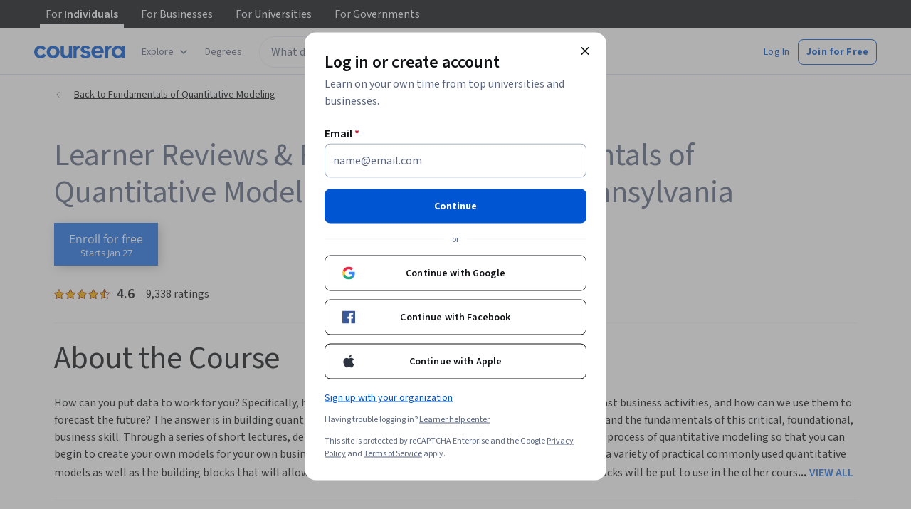

--- FILE ---
content_type: text/html
request_url: https://www.coursera.org/learn/wharton-quantitative-modeling/reviews?authMode=signup&page=52
body_size: 77824
content:
<!DOCTYPE html><html xmlns:fb="http://ogp.me/ns/fb#" itemtype="http://schema.org" lang="en" dir="ltr" data-color-theme="{{{colorTheme}}}"><head><link rel="preconnect" href="https://d3njjcbhbojbot.cloudfront.net" crossorigin><link rel="preconnect" href="https://browser.sentry-cdn.com" crossorigin><meta http-equiv="X-UA-Compatible" content="IE=Edge,chrome=IE7"><meta charset="utf-8"><meta property="og:site_name" content="Coursera"><meta property="fb:admins" content="727836538,4807654"><meta property="fb:app_id" content="823425307723964"><meta name="twitter:site" content="Coursera"><meta name="twitter:app:name:iphone" content="Coursera"><meta name="twitter:app:name:ipad" content="Coursera"><meta name="twitter:app:name:googleplay" content="Coursera"><meta name="twitter:app:id:iphone" content="id736535961"><meta name="twitter:app:id:ipad" content="id736535961"><meta name="twitter:app:id:googleplay" content="org.coursera.android"><meta name="viewport" content="width=device-width, initial-scale=1"><link rel="apple-touch-icon" sizes="57x57" href="https://d3njjcbhbojbot.cloudfront.net/web/images/favicons/apple-touch-icon-v2-57x57.png"><link rel="apple-touch-icon" sizes="60x60" href="https://d3njjcbhbojbot.cloudfront.net/web/images/favicons/apple-touch-icon-v2-60x60.png"><link rel="apple-touch-icon" sizes="72x72" href="https://d3njjcbhbojbot.cloudfront.net/web/images/favicons/apple-touch-icon-v2-72x72.png"><link rel="apple-touch-icon" sizes="76x76" href="https://d3njjcbhbojbot.cloudfront.net/web/images/favicons/apple-touch-icon-v2-76x76.png"><link rel="apple-touch-icon" sizes="114x114" href="https://d3njjcbhbojbot.cloudfront.net/web/images/favicons/apple-touch-icon-v2-114x114.png"><link rel="apple-touch-icon" sizes="120x120" href="https://d3njjcbhbojbot.cloudfront.net/web/images/favicons/apple-touch-icon-v2-120x120.png"><link rel="apple-touch-icon" sizes="144x144" href="https://d3njjcbhbojbot.cloudfront.net/web/images/favicons/apple-touch-icon-v2-144x144.png"><link rel="apple-touch-icon" sizes="152x152" href="https://d3njjcbhbojbot.cloudfront.net/web/images/favicons/apple-touch-icon-v2-152x152.png"><link rel="apple-touch-icon" sizes="180x180" href="https://d3njjcbhbojbot.cloudfront.net/web/images/favicons/apple-touch-icon-v2-180x180.png"><link rel="icon" type="image/png" href="https://d3njjcbhbojbot.cloudfront.net/web/images/favicons/favicon-v2-194x194.png" sizes="194x194"><link rel="icon" type="image/png" href="https://d3njjcbhbojbot.cloudfront.net/web/images/favicons/android-chrome-v2-192x192.png" sizes="192x192"><link rel="icon" type="image/png" href="https://d3njjcbhbojbot.cloudfront.net/web/images/favicons/favicon-v2-96x96.png" sizes="96x96"><link rel="icon" type="image/png" href="https://d3njjcbhbojbot.cloudfront.net/web/images/favicons/favicon-v2-16x16.png" sizes="16x16"><link rel="icon" type="image/png" href="https://d3njjcbhbojbot.cloudfront.net/web/images/favicons/favicon-v2-32x32.png" sizes="32x32"><meta name="msapplication-TileColor" content="#2d89ef"><meta name="msapplication-TileImage" content="https://d3njjcbhbojbot.cloudfront.net/web/images/favicons/mstile-v2-144x144.png"><meta name="theme-color" content="#0056D2"><meta property="qc:admins" content="366737676376375235216727"><!-- Verification for Yandex--><meta property="yandex-verification" content="4970cfdb825622c7"><link rel="preload" href="https://d3njjcbhbojbot.cloudfront.net/web/type/source-sans-3-optimized/ss3-latin-normal.woff2" as="font" type="font/woff2" crossorigin><style>@font-face {
  font-family: 'coursera-iconfont';
  src: url("https://d3njjcbhbojbot.cloudfront.net/web/bundles/styleguide/icons/fonts/coursera.v26.eot");
  src: url("https://d3njjcbhbojbot.cloudfront.net/web/bundles/styleguide/icons/fonts/coursera.v26.eot?#iefix") format('embedded-opentype'),
       url("https://d3njjcbhbojbot.cloudfront.net/web/bundles/styleguide/icons/fonts/coursera.v26.woff") format('woff'),
       url("https://d3njjcbhbojbot.cloudfront.net/web/bundles/styleguide/icons/fonts/coursera.v26.ttf") format('truetype'),
       url("https://d3njjcbhbojbot.cloudfront.net/web/bundles/styleguide/icons/fonts/coursera.v26.svg") format('svg');
}

@font-face {
  font-family: 'OpenSans-Light';
  font-weight: normal;
  font-style: normal;
  font-display: swap;
  src: url("https://d3njjcbhbojbot.cloudfront.net/web/type/opensans/OpenSans-Light.eot");
  src: url("https://d3njjcbhbojbot.cloudfront.net/web/type/opensans/OpenSans-Light.eot?#iefix") format('embedded-opentype'),
       url("https://d3njjcbhbojbot.cloudfront.net/web/type/opensans-v17-latin-latinext-cyrillic/opensans-300.woff2") format('woff2'),
       url("https://d3njjcbhbojbot.cloudfront.net/web/type/opensans-v17-latin-latinext-cyrillic/opensans-300.woff") format('woff'),
       url("https://d3njjcbhbojbot.cloudfront.net/web/type/opensans/OpenSans-Light.ttf") format('truetype'),
       url("https://d3njjcbhbojbot.cloudfront.net/web/type/opensans/OpenSans-Light.svg#OpenSans-Light") format('svg');
}
@font-face {
  font-family: 'OpenSans';
  font-weight: normal;
  font-style: normal;
  font-display: swap;
  src: url("https://d3njjcbhbojbot.cloudfront.net/web/type/opensans/OpenSans-Regular.eot");
  src: url("https://d3njjcbhbojbot.cloudfront.net/web/type/opensans/OpenSans-Regular.eot?#iefix") format('embedded-opentype'),
       url("https://d3njjcbhbojbot.cloudfront.net/web/type/opensans-v17-latin-latinext-cyrillic/opensans-regular.woff2") format('woff2'),
       url("https://d3njjcbhbojbot.cloudfront.net/web/type/opensans-v17-latin-latinext-cyrillic/opensans-regular.woff") format('woff'),
       url("https://d3njjcbhbojbot.cloudfront.net/web/type/opensans/OpenSans-Regular.ttf") format('truetype'),
       url("https://d3njjcbhbojbot.cloudfront.net/web/type/opensans/OpenSans-Regular.svg#OpenSans-Regular") format('svg');
}
@font-face {
  font-family: 'OpenSans-Semibold';
  font-weight: normal;
  font-style: normal;
  font-display: swap;
  src: url("https://d3njjcbhbojbot.cloudfront.net/web/type/opensans/OpenSans-Semibold.eot");
  src: url("https://d3njjcbhbojbot.cloudfront.net/web/type/opensans/OpenSans-Semibold.eot?#iefix") format('embedded-opentype'),
       url("https://d3njjcbhbojbot.cloudfront.net/web/type/opensans-v17-latin-latinext-cyrillic/opensans-600.woff2") format('woff2'),
       url("https://d3njjcbhbojbot.cloudfront.net/web/type/opensans-v17-latin-latinext-cyrillic/opensans-600.woff") format('woff'),
       url("https://d3njjcbhbojbot.cloudfront.net/web/type/opensans/OpenSans-Semibold.ttf") format('truetype'),
       url("https://d3njjcbhbojbot.cloudfront.net/web/type/opensans/OpenSans-Semibold.svg#OpenSans-Semibold") format('svg');
}
@font-face {
font-family: 'OpenSans-Bold';
font-weight: 700;
font-display: swap;
src: url('https://d3njjcbhbojbot.cloudfront.net/web/type/opensans/OpenSans-Bold.eot');
src: url('https://d3njjcbhbojbot.cloudfront.net/web/type/opensans/OpenSans-Bold.eot?#iefix') format('embedded-opentype'),
     url('https://d3njjcbhbojbot.cloudfront.net/web/type/opensans-v17-latin-latinext-cyrillic/opensans-700.woff2') format('woff2'),
     url('https://d3njjcbhbojbot.cloudfront.net/web/type/opensans-v17-latin-latinext-cyrillic/opensans-700.woff') format('woff'),
     url('https://d3njjcbhbojbot.cloudfront.net/web/type/opensans/OpenSans-Bold.ttf') format('truetype'),
     url('https://d3njjcbhbojbot.cloudfront.net/web/type/opensans/OpenSans-Bold.svg#OpenSans-Bold') format('svg');
}
@font-face {
  font-family: 'OpenSans';
  font-weight: bold;
  font-style: normal;
  font-display: swap;
  src: url("https://d3njjcbhbojbot.cloudfront.net/web/type/opensans/OpenSans-Bold.eot");
  src: url("https://d3njjcbhbojbot.cloudfront.net/web/type/opensans/OpenSans-Bold.eot?#iefix") format('embedded-opentype'),
       url("https://d3njjcbhbojbot.cloudfront.net/web/type/opensans-v17-latin-latinext-cyrillic/opensans-700.woff2") format('woff2'),
       url("https://d3njjcbhbojbot.cloudfront.net/web/type/opensans-v17-latin-latinext-cyrillic/opensans-700.woff") format('woff'),
       url("https://d3njjcbhbojbot.cloudfront.net/web/type/opensans/OpenSans-Bold.ttf") format('truetype'),
       url("https://d3njjcbhbojbot.cloudfront.net/web/type/opensans/OpenSans-Bold.svg#OpenSans-Bold") format('svg');
}
@font-face {
  font-family: 'Merriweather';
  font-display: swap;
  src: url("https://d3njjcbhbojbot.cloudfront.net/web/type/merriweather/Merriweather-Regular.eot");
  src: url("https://d3njjcbhbojbot.cloudfront.net/web/type/merriweather/Merriweather-Regular.eot?#iefix") format('embedded-opentype'),
       url("https://d3njjcbhbojbot.cloudfront.net/web/type/merriweather/Merriweather-Regular.woff2") format('woff2'),
       url("https://d3njjcbhbojbot.cloudfront.net/web/type/merriweather/Merriweather-Regular.woff") format('woff'),
       url("https://d3njjcbhbojbot.cloudfront.net/web/type/merriweather/Merriweather-Regular.ttf") format('truetype'),
       url("https://d3njjcbhbojbot.cloudfront.net/web/type/merriweather/Merriweather-Regular.svg#Merriweather-Regular") format('svg');
  font-weight: normal;
  font-style: normal;
}
@font-face {
  font-family: 'Merriweather-Light';
  font-display: swap;
  src: url("https://d3njjcbhbojbot.cloudfront.net/web/type/merriweather/Merriweather-Light.eot");
  src: url("https://d3njjcbhbojbot.cloudfront.net/web/type/merriweather/Merriweather-Light.eot?#iefix") format('embedded-opentype'),
       url("https://d3njjcbhbojbot.cloudfront.net/web/type/merriweather/Merriweather-Light.woff2") format('woff2'),
       url("https://d3njjcbhbojbot.cloudfront.net/web/type/merriweather/Merriweather-Light.woff") format('woff'),
       url("https://d3njjcbhbojbot.cloudfront.net/web/type/merriweather/Merriweather-Light.ttf") format('truetype'),
       url("https://d3njjcbhbojbot.cloudfront.net/web/type/merriweather/Merriweather-Regular.svg#Merriweather-Light") format('svg');
  font-weight: normal;
  font-style: normal;
}

/* cyrillic-ext */
@font-face {
  font-family: 'Source Sans Pro';
  font-style: italic;
  font-weight: 400 700;
  font-display: swap;
  src: url('https://d3njjcbhbojbot.cloudfront.net/web/type/source-sans-3-optimized/ss3-cyrillic-ext.eot'); /* IE9 Compat Modes */
  src: url('https://d3njjcbhbojbot.cloudfront.net/web/type/source-sans-3-optimized/ss3-cyrillic-ext.eot?#iefix') format('embedded-opentype'),
       url('https://d3njjcbhbojbot.cloudfront.net/web/type/source-sans-3-optimized/ss3-cyrillic-ext.woff2') format('woff2'),
       url('https://d3njjcbhbojbot.cloudfront.net/web/type/source-sans-3-optimized/ss3-cyrillic-ext.woff') format('woff'),
       url('https://d3njjcbhbojbot.cloudfront.net/web/type/source-sans-3-optimized/ss3-cyrillic-ext.ttf') format('truetype'),
       url('https://d3njjcbhbojbot.cloudfront.net/web/type/source-sans-3-optimized/ss3-cyrillic-ext.svg#SourceSansPro') format('svg');
  unicode-range: U+0460-052F, U+1C80-1C8A, U+20B4, U+2DE0-2DFF, U+A640-A69F, U+FE2E-FE2F;
}

/* cyrillic */
@font-face {
  font-family: 'Source Sans Pro';
  font-style: italic;
  font-weight: 400 700;
  font-display: swap;
  src: url('https://d3njjcbhbojbot.cloudfront.net/web/type/source-sans-3-optimized/ss3-cyrillic.eot'); /* IE9 Compat Modes */
  src: url('https://d3njjcbhbojbot.cloudfront.net/web/type/source-sans-3-optimized/ss3-cyrillic.eot?#iefix') format('embedded-opentype'),
       url('https://d3njjcbhbojbot.cloudfront.net/web/type/source-sans-3-optimized/ss3-cyrillic.woff2') format('woff2'),
       url('https://d3njjcbhbojbot.cloudfront.net/web/type/source-sans-3-optimized/ss3-cyrillic.woff') format('woff'),
       url('https://d3njjcbhbojbot.cloudfront.net/web/type/source-sans-3-optimized/ss3-cyrillic.ttf') format('truetype'),
       url('https://d3njjcbhbojbot.cloudfront.net/web/type/source-sans-3-optimized/ss3-cyrillic.svg#SourceSansPro') format('svg');
  unicode-range: U+0301, U+0400-045F, U+0490-0491, U+04B0-04B1, U+2116;
}
/* greek-ext */
@font-face {
  font-family: 'Source Sans Pro';
  font-style: italic;
  font-weight: 400 700;
  font-display: swap;
  src: url('https://d3njjcbhbojbot.cloudfront.net/web/type/source-sans-3-optimized/ss3-greek-ext.eot'); /* IE9 Compat Modes */
  src: url('https://d3njjcbhbojbot.cloudfront.net/web/type/source-sans-3-optimized/ss3-greek-ext.eot?#iefix') format('embedded-opentype'),
       url('https://d3njjcbhbojbot.cloudfront.net/web/type/source-sans-3-optimized/ss3-greek-ext.woff2') format('woff2'),
       url('https://d3njjcbhbojbot.cloudfront.net/web/type/source-sans-3-optimized/ss3-greek-ext.woff') format('woff'),
       url('https://d3njjcbhbojbot.cloudfront.net/web/type/source-sans-3-optimized/ss3-greek-ext.ttf') format('truetype'),
       url('https://d3njjcbhbojbot.cloudfront.net/web/type/source-sans-3-optimized/ss3-greek-ext.svg#SourceSansPro') format('svg');
  unicode-range: U+1F00-1FFF;
}

/* greek */
@font-face {
  font-family: 'Source Sans Pro';
  font-style: italic;
  font-weight: 400 700;
  font-display: swap;
  src: url('https://d3njjcbhbojbot.cloudfront.net/web/type/source-sans-3-optimized/ss3-greek.eot'); /* IE9 Compat Modes */
  src: url('https://d3njjcbhbojbot.cloudfront.net/web/type/source-sans-3-optimized/ss3-greek.eot?#iefix') format('embedded-opentype'),
       url('https://d3njjcbhbojbot.cloudfront.net/web/type/source-sans-3-optimized/ss3-greek.woff2') format('woff2'),
       url('https://d3njjcbhbojbot.cloudfront.net/web/type/source-sans-3-optimized/ss3-greek.woff') format('woff'),
       url('https://d3njjcbhbojbot.cloudfront.net/web/type/source-sans-3-optimized/ss3-greek.ttf') format('truetype'),
       url('https://d3njjcbhbojbot.cloudfront.net/web/type/source-sans-3-optimized/ss3-greek.svg#SourceSansPro') format('svg');
  unicode-range: U+0370-0377, U+037A-037F, U+0384-038A, U+038C, U+038E-03A1, U+03A3-03FF;
}

/* vietnamese */
@font-face {
  font-family: 'Source Sans Pro';
  font-style: italic;
  font-weight: 400 700;
  font-display: swap;
  src: url('https://d3njjcbhbojbot.cloudfront.net/web/type/source-sans-3-optimized/ss3-vietnamese.eot'); /* IE9 Compat Modes */
  src: url('https://d3njjcbhbojbot.cloudfront.net/web/type/source-sans-3-optimized/ss3-vietnamese.eot?#iefix') format('embedded-opentype'),
       url('https://d3njjcbhbojbot.cloudfront.net/web/type/source-sans-3-optimized/ss3-vietnamese.woff2') format('woff2'),
       url('https://d3njjcbhbojbot.cloudfront.net/web/type/source-sans-3-optimized/ss3-vietnamese.woff') format('woff'),
       url('https://d3njjcbhbojbot.cloudfront.net/web/type/source-sans-3-optimized/ss3-vietnamese.ttf') format('truetype'),
       url('https://d3njjcbhbojbot.cloudfront.net/web/type/source-sans-3-optimized/ss3-vietnamese.svg#SourceSansPro') format('svg');
  unicode-range: U+0102-0103, U+0110-0111, U+0128-0129, U+0168-0169, U+01A0-01A1, U+01AF-01B0, U+0300-0301, U+0303-0304, U+0308-0309, U+0323, U+0329, U+1EA0-1EF9, U+20AB;
}

/* latin-ext */
@font-face {
  font-family: 'Source Sans Pro';
  font-style: italic;
  font-weight: 400 700;
  font-display: swap;
  src: url('https://d3njjcbhbojbot.cloudfront.net/web/type/source-sans-3-optimized/ss3-latin-ext.eot'); /* IE9 Compat Modes */
  src: url('https://d3njjcbhbojbot.cloudfront.net/web/type/source-sans-3-optimized/ss3-latin-ext.eot?#iefix') format('embedded-opentype'),
       url('https://d3njjcbhbojbot.cloudfront.net/web/type/source-sans-3-optimized/ss3-latin-ext.woff2') format('woff2'),
       url('https://d3njjcbhbojbot.cloudfront.net/web/type/source-sans-3-optimized/ss3-latin-ext.woff') format('woff'),
       url('https://d3njjcbhbojbot.cloudfront.net/web/type/source-sans-3-optimized/ss3-latin-ext.ttf') format('truetype'),
       url('https://d3njjcbhbojbot.cloudfront.net/web/type/source-sans-3-optimized/ss3-latin-ext.svg#SourceSansPro') format('svg');
  unicode-range: U+0100-02BA, U+02BD-02C5, U+02C7-02CC, U+02CE-02D7, U+02DD-02FF, U+0304, U+0308, U+0329, U+1D00-1DBF, U+1E00-1E9F, U+1EF2-1EFF, U+2020, U+20A0-20AB, U+20AD-20C0, U+2113, U+2C60-2C7F, U+A720-A7FF;
}

/* latin */
@font-face {
  font-family: 'Source Sans Pro';
  font-style: italic;
  font-weight: 400 700;
  font-display: swap;
  src: url('https://d3njjcbhbojbot.cloudfront.net/web/type/source-sans-3-optimized/ss3-latin.eot'); /* IE9 Compat Modes */
  src: url('https://d3njjcbhbojbot.cloudfront.net/web/type/source-sans-3-optimized/ss3-latin.eot?#iefix') format('embedded-opentype'),
       url('https://d3njjcbhbojbot.cloudfront.net/web/type/source-sans-3-optimized/ss3-latin.woff2') format('woff2'),
       url('https://d3njjcbhbojbot.cloudfront.net/web/type/source-sans-3-optimized/ss3-latin.woff') format('woff'),
       url('https://d3njjcbhbojbot.cloudfront.net/web/type/source-sans-3-optimized/ss3-latin.ttf') format('truetype'),
       url('https://d3njjcbhbojbot.cloudfront.net/web/type/source-sans-3-optimized/ss3-latin.svg#SourceSansPro') format('svg');
  unicode-range: U+0000-00FF, U+0131, U+0152-0153, U+02BB-02BC, U+02C6, U+02DA, U+02DC, U+0304, U+0308, U+0329, U+2000-206F, U+20AC, U+2122, U+2191, U+2193, U+2212, U+2215, U+FEFF, U+FFFD;
}

/* cyrillic-ext-normal */
@font-face {
  font-family: 'Source Sans Pro';
  font-style: normal;
  font-weight: 400 700;
  font-display: swap;
  src: url('https://d3njjcbhbojbot.cloudfront.net/web/type/source-sans-3-optimized/ss3-cyrillic-ext-normal.eot'); /* IE9 Compat Modes */
  src: url('https://d3njjcbhbojbot.cloudfront.net/web/type/source-sans-3-optimized/ss3-cyrillic-ext-normal.eot?#iefix') format('embedded-opentype'),
       url('https://d3njjcbhbojbot.cloudfront.net/web/type/source-sans-3-optimized/ss3-cyrillic-ext-normal.woff2') format('woff2'),
       url('https://d3njjcbhbojbot.cloudfront.net/web/type/source-sans-3-optimized/ss3-cyrillic-ext-normal.woff') format('woff'),
       url('https://d3njjcbhbojbot.cloudfront.net/web/type/source-sans-3-optimized/ss3-cyrillic-ext-normal.ttf') format('truetype'),
       url('https://d3njjcbhbojbot.cloudfront.net/web/type/source-sans-3-optimized/ss3-cyrillic-ext-normal.svg#SourceSansPro') format('svg');
  unicode-range: U+0460-052F, U+1C80-1C8A, U+20B4, U+2DE0-2DFF, U+A640-A69F, U+FE2E-FE2F;
}

/* cyrillic-normal */
@font-face {
  font-family: 'Source Sans Pro';
  font-style: normal;
  font-weight: 400 700;
  font-display: swap;
  src: url('https://d3njjcbhbojbot.cloudfront.net/web/type/source-sans-3-optimized/ss3-cyrillic-normal.eot'); /* IE9 Compat Modes */
  src: url('https://d3njjcbhbojbot.cloudfront.net/web/type/source-sans-3-optimized/ss3-cyrillic-normal.eot?#iefix') format('embedded-opentype'),
       url('https://d3njjcbhbojbot.cloudfront.net/web/type/source-sans-3-optimized/ss3-cyrillic-normal.woff2') format('woff2'),
       url('https://d3njjcbhbojbot.cloudfront.net/web/type/source-sans-3-optimized/ss3-cyrillic-normal.woff') format('woff'),
       url('https://d3njjcbhbojbot.cloudfront.net/web/type/source-sans-3-optimized/ss3-cyrillic-normal.ttf') format('truetype'),
       url('https://d3njjcbhbojbot.cloudfront.net/web/type/source-sans-3-optimized/ss3-cyrillic-normal.svg#SourceSansPro') format('svg');
  unicode-range: U+0301, U+0400-045F, U+0490-0491, U+04B0-04B1, U+2116;
}

/* greek-ext-normal */
@font-face {
  font-family: 'Source Sans Pro';
  font-style: normal;
  font-weight: 400 700;
  font-display: swap;
  src: url('https://d3njjcbhbojbot.cloudfront.net/web/type/source-sans-3-optimized/ss3-greek-ext-normal.eot'); /* IE9 Compat Modes */
  src: url('https://d3njjcbhbojbot.cloudfront.net/web/type/source-sans-3-optimized/ss3-greek-ext-normal.eot?#iefix') format('embedded-opentype'),
       url('https://d3njjcbhbojbot.cloudfront.net/web/type/source-sans-3-optimized/ss3-greek-ext-normal.woff2') format('woff2'),
       url('https://d3njjcbhbojbot.cloudfront.net/web/type/source-sans-3-optimized/ss3-greek-ext-normal.woff') format('woff'),
       url('https://d3njjcbhbojbot.cloudfront.net/web/type/source-sans-3-optimized/ss3-greek-ext-normal.ttf') format('truetype'),
       url('https://d3njjcbhbojbot.cloudfront.net/web/type/source-sans-3-optimized/ss3-greek-ext-normal.svg#SourceSansPro') format('svg');
  unicode-range: U+1F00-1FFF;
}

/* greek */
@font-face {
  font-family: 'Source Sans Pro';
  font-style: normal;
  font-weight: 400 700;
  font-display: swap;
  src: url('https://d3njjcbhbojbot.cloudfront.net/web/type/source-sans-3-optimized/ss3-greek-normal.eot'); /* IE9 Compat Modes */
  src: url('https://d3njjcbhbojbot.cloudfront.net/web/type/source-sans-3-optimized/ss3-greek-normal.eot?#iefix') format('embedded-opentype'),
       url('https://d3njjcbhbojbot.cloudfront.net/web/type/source-sans-3-optimized/ss3-greek-normal.woff2') format('woff2'),
       url('https://d3njjcbhbojbot.cloudfront.net/web/type/source-sans-3-optimized/ss3-greek-normal.woff') format('woff'),
       url('https://d3njjcbhbojbot.cloudfront.net/web/type/source-sans-3-optimized/ss3-greek-normal.ttf') format('truetype'),
       url('https://d3njjcbhbojbot.cloudfront.net/web/type/source-sans-3-optimized/ss3-greek-normal.svg#SourceSansPro') format('svg');
  unicode-range: U+0370-0377, U+037A-037F, U+0384-038A, U+038C, U+038E-03A1, U+03A3-03FF;
}

/* vietnamese-normal */
@font-face {
  font-family: 'Source Sans Pro';
  font-style: normal;
  font-weight: 400 700;
  font-display: swap;
  src: url('https://d3njjcbhbojbot.cloudfront.net/web/type/source-sans-3-optimized/ss3-vietnamese-normal.eot'); /* IE9 Compat Modes */
  src: url('https://d3njjcbhbojbot.cloudfront.net/web/type/source-sans-3-optimized/ss3-vietnamese-normal.eot?#iefix') format('embedded-opentype'),
       url('https://d3njjcbhbojbot.cloudfront.net/web/type/source-sans-3-optimized/ss3-vietnamese-normal.woff2') format('woff2'),
       url('https://d3njjcbhbojbot.cloudfront.net/web/type/source-sans-3-optimized/ss3-vietnamese-normal.woff') format('woff'),
       url('https://d3njjcbhbojbot.cloudfront.net/web/type/source-sans-3-optimized/ss3-vietnamese-normal.ttf') format('truetype'),
       url('https://d3njjcbhbojbot.cloudfront.net/web/type/source-sans-3-optimized/ss3-vietnamese-normal.svg#SourceSansPro') format('svg');
  unicode-range: U+0102-0103, U+0110-0111, U+0128-0129, U+0168-0169, U+01A0-01A1, U+01AF-01B0, U+0300-0301, U+0303-0304, U+0308-0309, U+0323, U+0329, U+1EA0-1EF9, U+20AB;
}

/* latin-ext-normal */
@font-face {
  font-family: 'Source Sans Pro';
  font-style: normal;
  font-weight: 400 700;
  font-display: swap;
  src: url('https://d3njjcbhbojbot.cloudfront.net/web/type/source-sans-3-optimized/ss3-latin-ext-normal.eot'); /* IE9 Compat Modes */
  src: url('https://d3njjcbhbojbot.cloudfront.net/web/type/source-sans-3-optimized/ss3-latin-ext-normal.eot?#iefix') format('embedded-opentype'),
       url('https://d3njjcbhbojbot.cloudfront.net/web/type/source-sans-3-optimized/ss3-latin-ext-normal.woff2') format('woff2'),
       url('https://d3njjcbhbojbot.cloudfront.net/web/type/source-sans-3-optimized/ss3-latin-ext-normal.woff') format('woff'),
       url('https://d3njjcbhbojbot.cloudfront.net/web/type/source-sans-3-optimized/ss3-latin-ext-normal.ttf') format('truetype'),
       url('https://d3njjcbhbojbot.cloudfront.net/web/type/source-sans-3-optimized/ss3-latin-ext-normal.svg#SourceSansPro') format('svg');
  unicode-range: U+0100-02BA, U+02BD-02C5, U+02C7-02CC, U+02CE-02D7, U+02DD-02FF, U+0304, U+0308, U+0329, U+1D00-1DBF, U+1E00-1E9F, U+1EF2-1EFF, U+2020, U+20A0-20AB, U+20AD-20C0, U+2113, U+2C60-2C7F, U+A720-A7FF;
}

/* latin-normal */
@font-face {
  font-family: 'Source Sans Pro';
  font-style: normal;
  font-weight: 400 700;
  font-display: swap;
  src: url('https://d3njjcbhbojbot.cloudfront.net/web/type/source-sans-3-optimized/ss3-latin-normal.eot'); /* IE9 Compat Modes */
  src: url('https://d3njjcbhbojbot.cloudfront.net/web/type/source-sans-3-optimized/ss3-latin-normal.eot?#iefix') format('embedded-opentype'),
       url('https://d3njjcbhbojbot.cloudfront.net/web/type/source-sans-3-optimized/ss3-latin-normal.woff2') format('woff2'),
       url('https://d3njjcbhbojbot.cloudfront.net/web/type/source-sans-3-optimized/ss3-latin-normal.woff') format('woff'),
       url('https://d3njjcbhbojbot.cloudfront.net/web/type/source-sans-3-optimized/ss3-latin-normal.ttf') format('truetype'),
       url('https://d3njjcbhbojbot.cloudfront.net/web/type/source-sans-3-optimized/ss3-latin-normal.svg#SourceSansPro') format('svg');
  unicode-range: U+0000-00FF, U+0131, U+0152-0153, U+02BB-02BC, U+02C6, U+02DA, U+02DC, U+0304, U+0308, U+0329, U+2000-206F, U+20AC, U+2122, U+2191, U+2193, U+2212, U+2215, U+FEFF, U+FFFD;
}</style><script>// NOTE: This file gets included in Jade pre-transformed so it must be ES5-safe.

(function (global, factory) {
  global.errorTracker = factory();
})(this, function () {
  var lastError = {};

  function errorEquals(left, right) {
    return ['message', 'url', 'line', 'column'].every(function (field) {
      return left[field] == right[field];
    });
  }

  return function (tracker, options) {
    options = options || {};

    var logger = options.logger || (window && window.console) || { error: function () {} };
    var version = options.version || '';
    var versionTimestamp = options.versionTimestamp || '';

    var stringifyError = function (error) {
      var plainObject = {};
      if (error && typeof error == 'object') {
        Object.getOwnPropertyNames(error).forEach(function (key) {
          plainObject[key] = error[key];
        });
      }
      return JSON.stringify(plainObject);
    };

    var logClientSideError = function (message, url, line, column, error) {
      // errors without line numbers, urls or columns aren't helpful, chuck them
      if (!url || !column || !line) return;

      if (message.target && message.type) {
        message = message.type;
      }

      if (error && error.stack) {
        var findStackUrlRegExp = /\(([^)\s]+?):\d+:\d+\)/gm;
        var findLastStackUrlRegExp = /\s*(https?:\/\/[^:\s]+?):\d+:\d+\s*$/gm;
        var match;
        var local = true;

        // test for parens enclosed URLs in stack trace
        while ((match = findStackUrlRegExp.exec(error.stack))) {
          if (match && !options.scriptFilter.test(match[1])) {
            local = false;
            break;
          }
        }

        // test for last URL in stack trace
        if (local) {
          while ((match = findLastStackUrlRegExp.exec(error.stack))) {
            if (match && !options.scriptFilter.test(match[1])) {
              local = false;
              break;
            }
          }
        }

        // if stack trace shows us external scripts are buggy, don't log
        if (!local) return;
      }

      var errorStr = stringifyError(error);
      var errorDescrip = {
        message: message,
        script: url,
        line: line,
        url: window && window.document ? window.document.URL : url,
        column: column,
        error: errorStr,
        version: version,
        versionTimestamp: versionTimestamp,
        appName: window.appName || 'unknown',
      };

      logger.error(errorStr);

      var trackableUrl = url && (!options.scriptFilter || options.scriptFilter.test(url));

      if (trackableUrl) {
        var isNewError = !errorEquals(errorDescrip, lastError);

        // don't track the same error over and over again
        if (isNewError) {
          lastError = errorDescrip;
          tracker(errorDescrip);
        }
      }
    };

    if (typeof window !== 'undefined') {
      window.onerror = logClientSideError;
      if (window.errorTracker) {
        delete window.errorTracker;
      }
    } else {
      return logClientSideError;
    }
  };
});
</script><script>window._204 = [];
window._400 = [];
if(window.errorTracker) {
  window.errorTracker(
    function(error) {
      window._400.push({key:'page.error.javascript', value:error});
    },
    {
      scriptFilter: new RegExp('^/|^' + location.protocol + '//' + location.host),
      version: "522c1e944ecf583c391aeea093cb20c12b183020",
      versionTimestamp: "1769458215847"
    });
}</script><script>window.publicPathOverride = "https://d3njjcbhbojbot.cloudfront.net/webapps/r2-builds/br/reviews/" !== "" ?
  "https://d3njjcbhbojbot.cloudfront.net/webapps/r2-builds/br/reviews/" : null;</script><link href="https://d3njjcbhbojbot.cloudfront.net/webapps/r2-builds/br/reviews/allStyles.37bbd7f1c1da704daaf6.css" data-href="https://d3njjcbhbojbot.cloudfront.net/webapps/r2-builds/br/reviews/allStyles.37bbd7f1c1da704daaf6.css" rel="stylesheet"><title data-react-helmet="true">Learner Reviews &amp; Feedback for Fundamentals of Quantitative Modeling Course | Coursera</title>
<meta data-react-helmet="true" property="og:locale" content="en_US"/><meta data-react-helmet="true" property="og:type" content="website"/><meta data-react-helmet="true" name="description" content="Find helpful learner reviews, feedback, and ratings for Fundamentals of Quantitative Modeling from University of Pennsylvania. Read stories and highlights from Coursera learners who completed Fundamentals of Quantitative Modeling and wanted to share their experience. Very good background to quantitative modelling. It gets a bit heavy on the mathematical formulas in ..."/><meta data-react-helmet="true" name="image" content="https://s3.amazonaws.com/coursera/media/Grid_Coursera_Partners_updated.png"/><meta data-react-helmet="true" property="og:title" content="Learner Reviews &amp; Feedback for Fundamentals of Quantitative Modeling Course | Coursera"/><meta data-react-helmet="true" property="og:description" content="Find helpful learner reviews, feedback, and ratings for Fundamentals of Quantitative Modeling from University of Pennsylvania. Read stories and highlights from Coursera learners who completed Fundamentals of Quantitative Modeling and wanted to share their experience. Very good background to quantitative modelling. It gets a bit heavy on the mathematical formulas in ..."/><meta data-react-helmet="true" property="og:image" content="https://s3.amazonaws.com/coursera/media/Grid_Coursera_Partners_updated.png"/><meta data-react-helmet="true" property="twitter:title" content="Learner Reviews &amp; Feedback for Fundamentals of Quantitative Modeling Course | Coursera"/><meta data-react-helmet="true" property="twitter:description" content="Find helpful learner reviews, feedback, and ratings for Fundamentals of Quantitative Modeling from University of Pennsylvania. Read stories and highlights from Coursera learners who completed Fundamentals of Quantitative Modeling and wanted to share their experience. Very good background to quantitative modelling. It gets a bit heavy on the mathematical formulas in ..."/><meta data-react-helmet="true" property="twitter:image:src" content="https://s3.amazonaws.com/coursera/media/Grid_Coursera_Partners_updated.png"/><meta data-react-helmet="true" property="twitter:image" content="https://s3.amazonaws.com/coursera/media/Grid_Coursera_Partners_updated.png"/><meta data-react-helmet="true" property="twitter:card" content="summary"/><meta data-react-helmet="true" name="robots" content="noindex, nofollow"/><meta data-react-helmet="true" property="og:url" content="https://www.coursera.org/learn/wharton-quantitative-modeling/reviews?authMode=signup&amp;page=52"/>
<link data-react-helmet="true" rel="canonical" href="https://www.coursera.org/learn/wharton-quantitative-modeling/reviews"/>

<style data-coursera-design-system>.cds-10 {
  width: 100%;
  display: flex;
  flex-wrap: wrap;
  box-sizing: border-box;
}
.cds-11 {
  margin: 0;
  box-sizing: border-box;
}
.cds-12 {
  min-width: 0;
}
.cds-13 {
  flex-direction: column;
}
.cds-14 {
  flex-direction: column-reverse;
}
.cds-15 {
  flex-direction: row-reverse;
}
.cds-16 {
  flex-wrap: nowrap;
}
.cds-17 {
  flex-wrap: wrap-reverse;
}
.cds-18 {
  align-items: center;
}
.cds-19 {
  align-items: flex-start;
}
.cds-20 {
  align-items: flex-end;
}
.cds-21 {
  align-items: baseline;
}
.cds-22 {
  align-content: center;
}
.cds-23 {
  align-content: flex-start;
}
.cds-24 {
  align-content: flex-end;
}
.cds-25 {
  align-content: space-between;
}
.cds-26 {
  align-content: space-around;
}
.cds-27 {
  justify-content: center;
}
.cds-28 {
  justify-content: flex-end;
}
.cds-29 {
  justify-content: space-between;
}
.cds-30 {
  justify-content: space-around;
}
.cds-31 {
  justify-content: space-evenly;
}
.cds-32 {
  width: calc(100% + 0px);
  margin: -0px;
}
.cds-32 > .cds-11 {
  padding: 0px;
}
.cds-33 {
  width: calc(100% + NaNundefined);
  margin: -NaNundefined;
}
.cds-33 > .cds-11 {
  padding: NaNundefined;
}
.cds-34 {
  width: calc(100% + NaNundefined);
  margin: -NaNundefined;
}
.cds-34 > .cds-11 {
  padding: NaNundefined;
}
.cds-35 {
  width: calc(100% + NaNundefined);
  margin: -NaNundefined;
}
.cds-35 > .cds-11 {
  padding: NaNundefined;
}
.cds-36 {
  width: calc(100% + NaNvar(--cds-spacing-50));
  margin: -NaNvar(--cds-spacing-50);
}
.cds-36 > .cds-11 {
  padding: NaNvar(--cds-spacing-50);
}
.cds-37 {
  width: calc(100% + NaNundefined);
  margin: -NaNundefined;
}
.cds-37 > .cds-11 {
  padding: NaNundefined;
}
.cds-38 {
  width: calc(100% + NaNundefined);
  margin: -NaNundefined;
}
.cds-38 > .cds-11 {
  padding: NaNundefined;
}
.cds-39 {
  width: calc(100% + NaNundefined);
  margin: -NaNundefined;
}
.cds-39 > .cds-11 {
  padding: NaNundefined;
}
.cds-40 {
  width: calc(100% + NaNvar(--cds-spacing-100));
  margin: -NaNvar(--cds-spacing-100);
}
.cds-40 > .cds-11 {
  padding: NaNvar(--cds-spacing-100);
}
.cds-41 {
  width: calc(100% + NaNundefined);
  margin: -NaNundefined;
}
.cds-41 > .cds-11 {
  padding: NaNundefined;
}
.cds-42 {
  width: calc(100% + NaNundefined);
  margin: -NaNundefined;
}
.cds-42 > .cds-11 {
  padding: NaNundefined;
}
.cds-43 {
  flex-grow: 0;
  max-width: none;
  flex-basis: auto;
}
.cds-44 {
  flex-grow: 1;
  max-width: 100%;
  flex-basis: 0;
}
.cds-45 {
  flex-grow: 0;
  max-width: 8.333333%;
  flex-basis: 8.333333%;
}
.cds-46 {
  flex-grow: 0;
  max-width: 16.666667%;
  flex-basis: 16.666667%;
}
.cds-47 {
  flex-grow: 0;
  max-width: 25%;
  flex-basis: 25%;
}
.cds-48 {
  flex-grow: 0;
  max-width: 33.333333%;
  flex-basis: 33.333333%;
}
.cds-49 {
  flex-grow: 0;
  max-width: 41.666667%;
  flex-basis: 41.666667%;
}
.cds-50 {
  flex-grow: 0;
  max-width: 50%;
  flex-basis: 50%;
}
.cds-51 {
  flex-grow: 0;
  max-width: 58.333333%;
  flex-basis: 58.333333%;
}
.cds-52 {
  flex-grow: 0;
  max-width: 66.666667%;
  flex-basis: 66.666667%;
}
.cds-53 {
  flex-grow: 0;
  max-width: 75%;
  flex-basis: 75%;
}
.cds-54 {
  flex-grow: 0;
  max-width: 83.333333%;
  flex-basis: 83.333333%;
}
.cds-55 {
  flex-grow: 0;
  max-width: 91.666667%;
  flex-basis: 91.666667%;
}
.cds-56 {
  flex-grow: 0;
  max-width: 100%;
  flex-basis: 100%;
}
@media (min-width:600px) {
  .cds-57 {
    flex-grow: 0;
    max-width: none;
    flex-basis: auto;
  }
  .cds-58 {
    flex-grow: 1;
    max-width: 100%;
    flex-basis: 0;
  }
  .cds-59 {
    flex-grow: 0;
    max-width: 8.333333%;
    flex-basis: 8.333333%;
  }
  .cds-60 {
    flex-grow: 0;
    max-width: 16.666667%;
    flex-basis: 16.666667%;
  }
  .cds-61 {
    flex-grow: 0;
    max-width: 25%;
    flex-basis: 25%;
  }
  .cds-62 {
    flex-grow: 0;
    max-width: 33.333333%;
    flex-basis: 33.333333%;
  }
  .cds-63 {
    flex-grow: 0;
    max-width: 41.666667%;
    flex-basis: 41.666667%;
  }
  .cds-64 {
    flex-grow: 0;
    max-width: 50%;
    flex-basis: 50%;
  }
  .cds-65 {
    flex-grow: 0;
    max-width: 58.333333%;
    flex-basis: 58.333333%;
  }
  .cds-66 {
    flex-grow: 0;
    max-width: 66.666667%;
    flex-basis: 66.666667%;
  }
  .cds-67 {
    flex-grow: 0;
    max-width: 75%;
    flex-basis: 75%;
  }
  .cds-68 {
    flex-grow: 0;
    max-width: 83.333333%;
    flex-basis: 83.333333%;
  }
  .cds-69 {
    flex-grow: 0;
    max-width: 91.666667%;
    flex-basis: 91.666667%;
  }
  .cds-70 {
    flex-grow: 0;
    max-width: 100%;
    flex-basis: 100%;
  }
}
@media (min-width:1024px) {
  .cds-71 {
    flex-grow: 0;
    max-width: none;
    flex-basis: auto;
  }
  .cds-72 {
    flex-grow: 1;
    max-width: 100%;
    flex-basis: 0;
  }
  .cds-73 {
    flex-grow: 0;
    max-width: 8.333333%;
    flex-basis: 8.333333%;
  }
  .cds-74 {
    flex-grow: 0;
    max-width: 16.666667%;
    flex-basis: 16.666667%;
  }
  .cds-75 {
    flex-grow: 0;
    max-width: 25%;
    flex-basis: 25%;
  }
  .cds-76 {
    flex-grow: 0;
    max-width: 33.333333%;
    flex-basis: 33.333333%;
  }
  .cds-77 {
    flex-grow: 0;
    max-width: 41.666667%;
    flex-basis: 41.666667%;
  }
  .cds-78 {
    flex-grow: 0;
    max-width: 50%;
    flex-basis: 50%;
  }
  .cds-79 {
    flex-grow: 0;
    max-width: 58.333333%;
    flex-basis: 58.333333%;
  }
  .cds-80 {
    flex-grow: 0;
    max-width: 66.666667%;
    flex-basis: 66.666667%;
  }
  .cds-81 {
    flex-grow: 0;
    max-width: 75%;
    flex-basis: 75%;
  }
  .cds-82 {
    flex-grow: 0;
    max-width: 83.333333%;
    flex-basis: 83.333333%;
  }
  .cds-83 {
    flex-grow: 0;
    max-width: 91.666667%;
    flex-basis: 91.666667%;
  }
  .cds-84 {
    flex-grow: 0;
    max-width: 100%;
    flex-basis: 100%;
  }
}
@media (min-width:1440px) {
  .cds-85 {
    flex-grow: 0;
    max-width: none;
    flex-basis: auto;
  }
  .cds-86 {
    flex-grow: 1;
    max-width: 100%;
    flex-basis: 0;
  }
  .cds-87 {
    flex-grow: 0;
    max-width: 8.333333%;
    flex-basis: 8.333333%;
  }
  .cds-88 {
    flex-grow: 0;
    max-width: 16.666667%;
    flex-basis: 16.666667%;
  }
  .cds-89 {
    flex-grow: 0;
    max-width: 25%;
    flex-basis: 25%;
  }
  .cds-90 {
    flex-grow: 0;
    max-width: 33.333333%;
    flex-basis: 33.333333%;
  }
  .cds-91 {
    flex-grow: 0;
    max-width: 41.666667%;
    flex-basis: 41.666667%;
  }
  .cds-92 {
    flex-grow: 0;
    max-width: 50%;
    flex-basis: 50%;
  }
  .cds-93 {
    flex-grow: 0;
    max-width: 58.333333%;
    flex-basis: 58.333333%;
  }
  .cds-94 {
    flex-grow: 0;
    max-width: 66.666667%;
    flex-basis: 66.666667%;
  }
  .cds-95 {
    flex-grow: 0;
    max-width: 75%;
    flex-basis: 75%;
  }
  .cds-96 {
    flex-grow: 0;
    max-width: 83.333333%;
    flex-basis: 83.333333%;
  }
  .cds-97 {
    flex-grow: 0;
    max-width: 91.666667%;
    flex-basis: 91.666667%;
  }
  .cds-98 {
    flex-grow: 0;
    max-width: 100%;
    flex-basis: 100%;
  }
}
@media (min-width:1920px) {
  .cds-99 {
    flex-grow: 0;
    max-width: none;
    flex-basis: auto;
  }
  .cds-100 {
    flex-grow: 1;
    max-width: 100%;
    flex-basis: 0;
  }
  .cds-101 {
    flex-grow: 0;
    max-width: 8.333333%;
    flex-basis: 8.333333%;
  }
  .cds-102 {
    flex-grow: 0;
    max-width: 16.666667%;
    flex-basis: 16.666667%;
  }
  .cds-103 {
    flex-grow: 0;
    max-width: 25%;
    flex-basis: 25%;
  }
  .cds-104 {
    flex-grow: 0;
    max-width: 33.333333%;
    flex-basis: 33.333333%;
  }
  .cds-105 {
    flex-grow: 0;
    max-width: 41.666667%;
    flex-basis: 41.666667%;
  }
  .cds-106 {
    flex-grow: 0;
    max-width: 50%;
    flex-basis: 50%;
  }
  .cds-107 {
    flex-grow: 0;
    max-width: 58.333333%;
    flex-basis: 58.333333%;
  }
  .cds-108 {
    flex-grow: 0;
    max-width: 66.666667%;
    flex-basis: 66.666667%;
  }
  .cds-109 {
    flex-grow: 0;
    max-width: 75%;
    flex-basis: 75%;
  }
  .cds-110 {
    flex-grow: 0;
    max-width: 83.333333%;
    flex-basis: 83.333333%;
  }
  .cds-111 {
    flex-grow: 0;
    max-width: 91.666667%;
    flex-basis: 91.666667%;
  }
  .cds-112 {
    flex-grow: 0;
    max-width: 100%;
    flex-basis: 100%;
  }
}
  .cds-149 {
    color: inherit;
    border: 0;
    cursor: pointer;
    margin: 0;
    display: inline-flex;
    outline: 0;
    padding: 0;
    position: relative;
    align-items: center;
    user-select: none;
    border-radius: 0;
    vertical-align: middle;
    -moz-appearance: none;
    justify-content: center;
    text-decoration: none;
    background-color: transparent;
    -webkit-appearance: none;
    -webkit-tap-highlight-color: transparent;
  }
  .cds-149::-moz-focus-inner {
    border-style: none;
  }
  .cds-149.cds-150 {
    cursor: default;
    pointer-events: none;
  }
@media print {
  .cds-149 {
    color-adjust: exact;
  }
}
  .cds-152 {
    z-index: 11000;
    pointer-events: none;
  }
  .cds-153 {
    pointer-events: auto;
  }
  .cds-154[x-placement*="bottom"] .cds-157 {
    top: 0;
    left: 0;
    margin-top: -0.71em;
    margin-left: 4px;
    margin-right: 4px;
  }
  .cds-154[x-placement*="top"] .cds-157 {
    left: 0;
    bottom: 0;
    margin-left: 4px;
    margin-right: 4px;
    margin-bottom: -0.71em;
  }
  .cds-154[x-placement*="right"] .cds-157 {
    left: 0;
    width: 0.71em;
    height: 1em;
    margin-top: 4px;
    margin-left: -0.71em;
    margin-bottom: 4px;
  }
  .cds-154[x-placement*="left"] .cds-157 {
    right: 0;
    width: 0.71em;
    height: 1em;
    margin-top: 4px;
    margin-right: -0.71em;
    margin-bottom: 4px;
  }
  .cds-154[x-placement*="left"] .cds-157::before {
    transform-origin: 0 0;
  }
  .cds-154[x-placement*="right"] .cds-157::before {
    transform-origin: 100% 100%;
  }
  .cds-154[x-placement*="top"] .cds-157::before {
    transform-origin: 100% 0;
  }
  .cds-154[x-placement*="bottom"] .cds-157::before {
    transform-origin: 0 100%;
  }
  .cds-155 {
    color: #fff;
    padding: 4px 8px;
    font-size: 0.625rem;
    max-width: 300px;
    word-wrap: break-word;
    font-family: var(--cds-font-family-source-sans-pro);
    line-height: 1.4em;
    border-radius: 4px;
    background-color: rgba(97, 97, 97, 0.9);
  }
  .cds-156 {
    margin: 0;
    position: relative;
  }
  .cds-157 {
    color: rgba(97, 97, 97, 0.9);
    width: 1em;
    height: 0.71em;
    overflow: hidden;
    position: absolute;
    box-sizing: border-box;
  }
  .cds-157::before {
    width: 100%;
    height: 100%;
    margin: auto;
    content: "";
    display: block;
    transform: rotate(45deg);
    background-color: currentColor;
  }
  .cds-158 {
    padding: 8px 16px;
    font-size: 0.875rem;
    line-height: 1.14286em;
  }
  .cds-159 {
    margin: 0 24px ;
    transform-origin: right center;
  }
@media (min-width:600px) {
  .cds-159 {
    margin: 0 14px;
  }
}
  .cds-160 {
    margin: 0 24px;
    transform-origin: left center;
  }
@media (min-width:600px) {
  .cds-160 {
    margin: 0 14px;
  }
}
  .cds-161 {
    margin: 24px 0;
    transform-origin: center bottom;
  }
@media (min-width:600px) {
  .cds-161 {
    margin: 14px 0;
  }
}
  .cds-162 {
    margin: 24px 0;
    transform-origin: center top;
  }
@media (min-width:600px) {
  .cds-162 {
    margin: 14px 0;
  }
}
  .cds-119 {
    margin: 0;
  }
  .cds-120 {
    font-size: var(--cds-font-size-body2);
    font-family: var(--cds-font-family-source-sans-pro);
    font-weight: var(--cds-font-weight-400);
    line-height: var(--cds-line-height-body2);
    letter-spacing: 0;
  }
  .cds-121 {
    font-size: var(--cds-font-size-body1);
    font-family: var(--cds-font-family-source-sans-pro);
    font-weight: var(--cds-font-weight-400);
    line-height: var(--cds-line-height-body1);
    letter-spacing: 0;
  }
  .cds-124 {
    font-size: var(--cds-font-size-title1-lg);
    font-family: var(--cds-font-family-source-sans-pro);
    font-weight: var(--cds-font-weight-400);
    line-height: var(--cds-line-height-title1-lg);
    letter-spacing: var(--cds-letter-spacing-125);
  }
@media (max-width:599.95px) {
  .cds-124 {
    font-size: var(--cds-font-size-title1-xs);
    line-height: var(--cds-line-height-title1-xs);
  }
}
  .cds-125 {
    font-size: var(--cds-font-size-title2);
    font-family: var(--cds-font-family-source-sans-pro);
    font-weight: var(--cds-font-weight-400);
    line-height: var(--cds-line-height-title2);
    letter-spacing: var(--cds-letter-spacing-125);
  }
  .cds-133 {
    width: 1px;
    height: 1px;
    overflow: hidden;
    position: absolute;
  }
  .cds-134 {
    text-align: left;
  }
  .cds-135 {
    text-align: center;
  }
  .cds-136 {
    text-align: right;
  }
  .cds-137 {
    text-align: justify;
  }
  .cds-138 {
    overflow: hidden;
    white-space: nowrap;
    text-overflow: ellipsis;
  }
  .cds-139 {
    margin-bottom: 0.35em;
  }
  .cds-140 {
    margin-bottom: 16px;
  }
  .cds-141 {
    color: inherit;
  }
  .cds-142 {
    color: #3f51b5;
  }
  .cds-143 {
    color: #f50057;
  }
  .cds-144 {
    color: rgba(0, 0, 0, 0.87);
  }
  .cds-145 {
    color: rgba(0, 0, 0, 0.54);
  }
  .cds-146 {
    color: #f44336;
  }
  .cds-147 {
    display: inline;
  }
  .cds-148 {
    display: block;
  }
  .cds-114 {
    text-decoration: none;
  }
  .cds-115 {
    text-decoration: none;
  }
  .cds-115:hover {
    text-decoration: underline;
  }
  .cds-116 {
    text-decoration: underline;
  }
  .cds-117 {
    border: 0;
    cursor: pointer;
    margin: 0;
    outline: 0;
    padding: 0;
    position: relative;
    user-select: none;
    border-radius: 0;
    vertical-align: middle;
    -moz-appearance: none;
    background-color: transparent;
    -webkit-appearance: none;
    -webkit-tap-highlight-color: transparent;
  }
  .cds-117::-moz-focus-inner {
    border-style: none;
  }
  .cds-117.cds-118 {
    outline: auto;
  }
  .cds-1 {
    width: 100%;
    display: block;
    box-sizing: border-box;
    margin-left: auto;
    margin-right: auto;
  }
  .cds-2 {
    padding-left: 0;
    padding-right: 0;
  }
@media (min-width:600px) {
  .cds-3 {
    max-width: 600px;
  }
}
@media (min-width:1024px) {
  .cds-3 {
    max-width: 1024px;
  }
}
@media (min-width:1440px) {
  .cds-3 {
    max-width: 1440px;
  }
}
@media (min-width:1920px) {
  .cds-3 {
    max-width: 1920px;
  }
}
@media (min-width:0px) {
  .cds-4 {
    max-width: 444px;
  }
}
@media (min-width:600px) {
  .cds-5 {
    max-width: 600px;
  }
}
@media (min-width:1024px) {
  .cds-6 {
    max-width: 1024px;
  }
}
@media (min-width:1440px) {
  .cds-7 {
    max-width: 1440px;
  }
}
@media (min-width:1920px) {
  .cds-8 {
    max-width: 1920px;
  }
}</style>
<style data-emotion="css 0 1srcf34 1ch79bo 1pf5qcx o6cx9a j55dmx 1kspkkz 1wpuh84 az8ufr j6ha89 f31nvc 1dswftd 12x0a78 1rkctw9 1m1g454 1l23jbm ys0mpv rjm5sh le7uaf guxf6x c2g0tf fyi4l2 xy0caz 1u8qly9 1hesvkd 1qf9240 15st4kj 1rij3zu 3x088s 1v6gmkc 1tlquih pphfk8 bijig6 b0w73t 4dix80 jm0v22 s0uxf7 br72q2 8dcrgx 1whdyhf op71gj wdhvn8 h1jogs 4s48ix 1diqjn6 vshpec kimdhf vac8rf 1v29vjk 1sdm101 t42g09 1wmfidg o7qc23 1cyk8pe g2bbpm 1djhxfk zbgrm0 17st3jf tlf8h5 1cxrrkn 6ecy9b 1oy39td 1r7twh3 12fajai 3gbnhs 1seww3c 1oxwx8r wsdeio 1lx0j2k">:root{-webkit-print-color-scheme:light;color-scheme:light;--cds-color-darken-975:rgba(15, 17, 20, 0.98);--cds-color-darken-950:rgba(15, 17, 20, 0.95);--cds-color-darken-900:rgba(15, 17, 20, 0.9);--cds-color-darken-800:rgba(15, 17, 20, 0.8);--cds-color-darken-700:rgba(15, 17, 20, 0.7);--cds-color-darken-600:rgba(15, 17, 20, 0.6);--cds-color-darken-500:rgba(15, 17, 20, 0.5);--cds-color-darken-400:rgba(15, 17, 20, 0.4);--cds-color-darken-300:rgba(15, 17, 20, 0.3);--cds-color-darken-200:rgba(15, 17, 20, 0.2);--cds-color-darken-100:rgba(15, 17, 20, 0.1);--cds-color-darken-50:rgba(15, 17, 20, 0.05);--cds-color-darken-25:rgba(15, 17, 20, 0.03);--cds-color-darken-0:rgba(15, 17, 20, 0);--cds-color-lighten-975:rgba(255, 255, 255, 0.98);--cds-color-lighten-950:rgba(255, 255, 255, 0.95);--cds-color-lighten-900:rgba(255, 255, 255, 0.9);--cds-color-lighten-800:rgba(255, 255, 255, 0.8);--cds-color-lighten-700:rgba(255, 255, 255, 0.7);--cds-color-lighten-600:rgba(255, 255, 255, 0.6);--cds-color-lighten-500:rgba(255, 255, 255, 0.5);--cds-color-lighten-400:rgba(255, 255, 255, 0.4);--cds-color-lighten-300:rgba(255, 255, 255, 0.3);--cds-color-lighten-200:rgba(255, 255, 255, 0.2);--cds-color-lighten-100:rgba(255, 255, 255, 0.1);--cds-color-lighten-50:rgba(255, 255, 255, 0.05);--cds-color-lighten-25:rgba(255, 255, 255, 0.03);--cds-color-lighten-0:rgba(255, 255, 255, 0);--cds-color-pink-975:#1e051a;--cds-color-pink-950:#45093a;--cds-color-pink-900:#661057;--cds-color-pink-800:#7d166a;--cds-color-pink-700:#9c1a84;--cds-color-pink-600:#c429a8;--cds-color-pink-500:#e339c4;--cds-color-pink-400:#f05bd5;--cds-color-pink-300:#ff82e7;--cds-color-pink-200:#ffa6ee;--cds-color-pink-100:#ffccf5;--cds-color-pink-50:#ffe0f9;--cds-color-pink-25:#fff2fd;--cds-color-red-975:#2e0007;--cds-color-red-950:#66000f;--cds-color-red-900:#9e0018;--cds-color-red-800:#c4001d;--cds-color-red-700:#d30a28;--cds-color-red-600:#ed2644;--cds-color-red-500:#f0465f;--cds-color-red-400:#fc657d;--cds-color-red-300:#ff8f9f;--cds-color-red-200:#ffb0bc;--cds-color-red-100:#fad2d8;--cds-color-red-50:#fce5e8;--cds-color-red-25:#fdf5f5;--cds-color-green-975:#02150f;--cds-color-green-950:#062e21;--cds-color-green-900:#074735;--cds-color-green-800:#095941;--cds-color-green-700:#087051;--cds-color-green-600:#118f69;--cds-color-green-500:#22a880;--cds-color-green-400:#3bc29a;--cds-color-green-300:#66dab7;--cds-color-green-200:#94e5cd;--cds-color-green-100:#b8f2e1;--cds-color-green-50:#cffaed;--cds-color-green-25:#ebfdf8;--cds-color-yellow-975:#200900;--cds-color-yellow-950:#471400;--cds-color-yellow-900:#6b1e00;--cds-color-yellow-800:#852600;--cds-color-yellow-700:#a32e00;--cds-color-yellow-600:#c74504;--cds-color-yellow-500:#de6000;--cds-color-yellow-400:#f28100;--cds-color-yellow-300:#faaf00;--cds-color-yellow-200:#ffc936;--cds-color-yellow-100:#ffdc96;--cds-color-yellow-50:#ffeac9;--cds-color-yellow-25:#fff4e8;--cds-color-purple-975:#150333;--cds-color-purple-950:#340385;--cds-color-purple-900:#4a0fab;--cds-color-purple-800:#5b15cf;--cds-color-purple-700:#6923de;--cds-color-purple-600:#8040ed;--cds-color-purple-500:#9258f5;--cds-color-purple-400:#a678f5;--cds-color-purple-300:#c29ffc;--cds-color-purple-200:#d3bbfa;--cds-color-purple-100:#e7d9ff;--cds-color-purple-50:#f1e8ff;--cds-color-purple-25:#f9f5ff;--cds-color-blue-975:#00112a;--cds-color-blue-950:#002761;--cds-color-blue-900:#003b8f;--cds-color-blue-800:#0048b0;--cds-color-blue-700:#0056d2;--cds-color-blue-600:#1e72eb;--cds-color-blue-500:#3587fc;--cds-color-blue-400:#5b9dfc;--cds-color-blue-300:#87b8ff;--cds-color-blue-200:#adcfff;--cds-color-blue-100:#cfe2ff;--cds-color-blue-50:#e3eeff;--cds-color-blue-25:#f0f6ff;--cds-color-grey-975:#0f1114;--cds-color-grey-950:#1e2229;--cds-color-grey-900:#2d3440;--cds-color-grey-800:#363f52;--cds-color-grey-700:#404b61;--cds-color-grey-600:#5b6780;--cds-color-grey-500:#6d7c99;--cds-color-grey-400:#8495b0;--cds-color-grey-300:#a7b4c9;--cds-color-grey-200:#c1cad9;--cds-color-grey-100:#dae1ed;--cds-color-grey-50:#e8eef7;--cds-color-grey-25:#f2f5fa;--cds-color-white-0:#ffffff;--cds-color-callouts-tertiary-invert:#b0e5fb;--cds-text-decoration-link:underline;--cds-elevation-level3:0px 0px 4px 0px rgba(15, 17, 20, 0.1),0px 6px 12px 4px rgba(15, 17, 20, 0.1);--cds-elevation-level2:0px 0px 4px 0px rgba(15, 17, 20, 0.1),0px 4px 12px 4px rgba(15, 17, 20, 0.1);--cds-elevation-level1:0px 0px 4px 0px rgba(15, 17, 20, 0.1),0px 2px 12px 2px rgba(15, 17, 20, 0.1);--cds-font-family-boutros-coursera:Boutros Coursera,Tahoma,sans-serif;--cds-font-family-source-sans-pro:Source Sans Pro,Arial,sans-serif;--cds-font-size-1100:5.5rem;--cds-font-size-1050:5.25rem;--cds-font-size-1000:5rem;--cds-font-size-950:4.75rem;--cds-font-size-900:4.5rem;--cds-font-size-850:4.25rem;--cds-font-size-800:4rem;--cds-font-size-750:3.75rem;--cds-font-size-700:3.5rem;--cds-font-size-650:3.25rem;--cds-font-size-600:3rem;--cds-font-size-550:2.75rem;--cds-font-size-500:2.5rem;--cds-font-size-450:2.25rem;--cds-font-size-400:2rem;--cds-font-size-375:1.875rem;--cds-font-size-350:1.75rem;--cds-font-size-300:1.5rem;--cds-font-size-250:1.25rem;--cds-font-size-200:1rem;--cds-font-size-175:0.875rem;--cds-font-size-150:0.75rem;--cds-font-size-125:0.625rem;--cds-font-size-100:0.5rem;--cds-letter-spacing-minus30:-0.003em;--cds-letter-spacing-minus50:-0.005em;--cds-letter-spacing-minus100:-0.01em;--cds-letter-spacing-100:0.01em;--cds-letter-spacing-0:0em;--cds-line-height-1200:6rem;--cds-line-height-1150:5.75rem;--cds-line-height-1100:5.5rem;--cds-line-height-1050:5.25rem;--cds-line-height-1000:5rem;--cds-line-height-900:4.5rem;--cds-line-height-850:4.25rem;--cds-line-height-800:4rem;--cds-line-height-700:3.5rem;--cds-line-height-650:3.25rem;--cds-line-height-600:3rem;--cds-line-height-550:2.75rem;--cds-line-height-525:2.625rem;--cds-line-height-500:2.5rem;--cds-line-height-450:2.25rem;--cds-line-height-400:2rem;--cds-line-height-375:1.875rem;--cds-line-height-350:1.75rem;--cds-line-height-300:1.5rem;--cds-line-height-250:1.25rem;--cds-line-height-225:1.125rem;--cds-line-height-200:1rem;--cds-line-height-175:0.875rem;--cds-line-height-150:0.75rem;--cds-base:8;--cds-font-weight-700:700;--cds-font-weight-600:600;--cds-font-weight-400:400;--cds-border-radius-max:50px;--cds-border-radius-400:32px;--cds-border-radius-300:24px;--cds-border-radius-200:16px;--cds-border-radius-100:8px;--cds-border-radius-50:4px;--cds-border-radius-25:2px;--cds-spacing-1400:112px;--cds-spacing-1000:80px;--cds-spacing-800:64px;--cds-spacing-600:48px;--cds-spacing-400:32px;--cds-spacing-300:24px;--cds-spacing-200:16px;--cds-spacing-150:12px;--cds-spacing-100:8px;--cds-spacing-50:4px;--cds-spacing-25:2px;--cds-color-emphasis-quaternary-content-default:var(--cds-color-purple-950);--cds-color-emphasis-quaternary-stroke-default:var(--cds-color-purple-700);--cds-color-emphasis-quaternary-background-xweak:var(--cds-color-purple-25);--cds-color-emphasis-quaternary-background-weak:var(--cds-color-purple-50);--cds-color-emphasis-quaternary-background-default:var(--cds-color-purple-600);--cds-color-emphasis-quaternary-background-strong:var(--cds-color-purple-700);--cds-color-emphasis-quaternary-background-xstrong:var(--cds-color-purple-900);--cds-color-emphasis-tertiary-content-default:var(--cds-color-yellow-800);--cds-color-emphasis-tertiary-stroke-default:var(--cds-color-yellow-300);--cds-color-emphasis-tertiary-background-xweak:var(--cds-color-yellow-25);--cds-color-emphasis-tertiary-background-weak:var(--cds-color-yellow-50);--cds-color-emphasis-tertiary-background-default:var(--cds-color-yellow-300);--cds-color-emphasis-tertiary-background-strong:var(--cds-color-yellow-500);--cds-color-emphasis-tertiary-background-xstrong:var(--cds-color-yellow-600);--cds-color-emphasis-secondary-stroke-default:var(--cds-color-pink-500);--cds-color-emphasis-secondary-content-default:var(--cds-color-pink-800);--cds-color-emphasis-secondary-background-xweak:var(--cds-color-pink-25);--cds-color-emphasis-secondary-background-weak:var(--cds-color-pink-50);--cds-color-emphasis-secondary-background-xstrong:var(--cds-color-pink-700);--cds-color-emphasis-secondary-background-strong:var(--cds-color-pink-600);--cds-color-emphasis-secondary-background-default:var(--cds-color-pink-500);--cds-color-emphasis-neutral-stroke-default:var(--cds-color-grey-600);--cds-color-emphasis-neutral-content-default:var(--cds-color-grey-600);--cds-color-emphasis-neutral-background-xweak:var(--cds-color-grey-25);--cds-color-emphasis-neutral-background-weak:var(--cds-color-grey-50);--cds-color-emphasis-neutral-background-default:var(--cds-color-grey-500);--cds-color-emphasis-neutral-background-xstrong:var(--cds-color-grey-900);--cds-color-emphasis-neutral-background-xxstrong:var(--cds-color-grey-975);--cds-color-emphasis-primary-background-xweak:var(--cds-color-blue-25);--cds-color-emphasis-primary-background-strong:var(--cds-color-blue-700);--cds-color-emphasis-primary-background-default:var(--cds-color-blue-500);--cds-color-emphasis-primary-background-xstrong:var(--cds-color-blue-800);--cds-color-emphasis-primary-background-weak:var(--cds-color-blue-50);--cds-color-emphasis-primary-background-xxstrong:var(--cds-color-blue-950);--cds-color-emphasis-primary-stroke-default:var(--cds-color-blue-500);--cds-color-emphasis-primary-content-default:var(--cds-color-blue-800);--cds-color-utility-warning:var(--cds-color-yellow-200);--cds-color-utility-overlay:var(--cds-color-darken-500);--cds-color-callouts-background-primary-strong:var(--cds-color-blue-950);--cds-color-callouts-background-primary:var(--cds-color-blue-700);--cds-color-callouts-background-tertiary-weak:var(--cds-color-yellow-25);--cds-color-callouts-background-secondary-weak:var(--cds-color-purple-25);--cds-color-callouts-background-primary-weak:var(--cds-color-blue-50);--cds-color-callouts-secondary-invert:var(--cds-color-yellow-200);--cds-color-callouts-tertiary:var(--cds-color-blue-900);--cds-color-callouts-secondary:var(--cds-color-purple-950);--cds-color-feedback-background-warning-weak:var(--cds-color-yellow-25);--cds-color-feedback-background-informative-weak:var(--cds-color-blue-25);--cds-color-feedback-background-success-weak:var(--cds-color-green-25);--cds-color-feedback-background-error-weak:var(--cds-color-red-25);--cds-color-feedback-warning:var(--cds-color-yellow-700);--cds-color-feedback-informative:var(--cds-color-blue-700);--cds-color-feedback-success-invert-weak:var(--cds-color-green-50);--cds-color-feedback-success-hover:var(--cds-color-green-800);--cds-color-feedback-success:var(--cds-color-green-700);--cds-color-feedback-error-invert-weak:var(--cds-color-red-50);--cds-color-feedback-error-hover:var(--cds-color-red-900);--cds-color-feedback-error:var(--cds-color-red-700);--cds-color-neutral-background-primary:var(--cds-color-white-0);--cds-color-neutral-background-primary-weak:var(--cds-color-grey-25);--cds-color-neutral-stroke-primary-invert:var(--cds-color-white-0);--cds-color-neutral-stroke-primary-weak:var(--cds-color-grey-100);--cds-color-neutral-stroke-primary:var(--cds-color-grey-400);--cds-color-neutral-disabled-weak:var(--cds-color-grey-25);--cds-color-neutral-disabled-strong:var(--cds-color-grey-200);--cds-color-neutral-disabled:var(--cds-color-grey-50);--cds-color-neutral-primary-invert:var(--cds-color-white-0);--cds-color-neutral-primary-weak:var(--cds-color-grey-600);--cds-color-neutral-primary:var(--cds-color-grey-975);--cds-color-interactive-background-secondary-pressed-weak:var(--cds-color-grey-50);--cds-color-interactive-background-secondary-selected-weak:var(--cds-color-grey-50);--cds-color-interactive-background-secondary-hover-weak:var(--cds-color-grey-25);--cds-color-interactive-background-primary-selected-weak:var(--cds-color-purple-25);--cds-color-interactive-background-primary-pressed-weak:var(--cds-color-purple-25);--cds-color-interactive-background-primary-hover-weak:var(--cds-color-blue-25);--cds-color-interactive-stroke-primary-focus-invert:var(--cds-color-blue-25);--cds-color-interactive-stroke-primary-focus:var(--cds-color-purple-700);--cds-color-interactive-secondary-inactive:var(--cds-color-grey-600);--cds-color-interactive-secondary-selected:var(--cds-color-grey-800);--cds-color-interactive-secondary-pressed:var(--cds-color-grey-800);--cds-color-interactive-secondary-hover:var(--cds-color-grey-900);--cds-color-interactive-secondary:var(--cds-color-grey-975);--cds-color-interactive-primary-selected:var(--cds-color-purple-950);--cds-color-interactive-primary-pressed:var(--cds-color-purple-950);--cds-color-interactive-primary-hover:var(--cds-color-blue-800);--cds-color-interactive-primary:var(--cds-color-blue-700);--cds-typography-action-secondary:var(--cds-font-weight-600) var(--cds-font-size-175)/var(--cds-line-height-250) var(--cds-font-family-source-sans-pro);--cds-typography-action-primary:var(--cds-font-weight-600) var(--cds-font-size-200)/var(--cds-line-height-300) var(--cds-font-family-source-sans-pro);--cds-typography-body-tertiary:var(--cds-font-weight-400) var(--cds-font-size-150)/var(--cds-line-height-225) var(--cds-font-family-source-sans-pro);--cds-typography-body-secondary:var(--cds-font-weight-400) var(--cds-font-size-175)/var(--cds-line-height-250) var(--cds-font-family-source-sans-pro);--cds-typography-body-primary:var(--cds-font-weight-400) var(--cds-font-size-200)/var(--cds-line-height-300) var(--cds-font-family-source-sans-pro);--cds-typography-subtitle-small:var(--cds-font-weight-600) var(--cds-font-size-175)/var(--cds-line-height-225) var(--cds-font-family-source-sans-pro);--cds-typography-subtitle-medium:var(--cds-font-weight-600) var(--cds-font-size-200)/var(--cds-line-height-250) var(--cds-font-family-source-sans-pro);--cds-typography-subtitle-large:var(--cds-font-weight-600) var(--cds-font-size-250)/var(--cds-line-height-300) var(--cds-font-family-source-sans-pro);--cds-typography-title-x-small-sm:var(--cds-font-weight-600) var(--cds-font-size-250)/var(--cds-line-height-300) var(--cds-font-family-source-sans-pro);--cds-typography-title-x-small:var(--cds-font-weight-600) var(--cds-font-size-300)/var(--cds-line-height-350) var(--cds-font-family-source-sans-pro);--cds-typography-title-small-sm:var(--cds-font-weight-600) var(--cds-font-size-300)/var(--cds-line-height-375) var(--cds-font-family-source-sans-pro);--cds-typography-title-small:var(--cds-font-weight-600) var(--cds-font-size-375)/var(--cds-line-height-450) var(--cds-font-family-source-sans-pro);--cds-typography-title-medium-sm:var(--cds-font-weight-600) var(--cds-font-size-350)/var(--cds-line-height-450) var(--cds-font-family-source-sans-pro);--cds-typography-title-medium:var(--cds-font-weight-600) var(--cds-font-size-450)/var(--cds-line-height-525) var(--cds-font-family-source-sans-pro);--cds-typography-title-large-compact-sm:var(--cds-font-weight-600) var(--cds-font-size-350)/var(--cds-line-height-400) var(--cds-font-family-source-sans-pro);--cds-typography-title-large-compact:var(--cds-font-weight-600) var(--cds-font-size-500)/var(--cds-line-height-600) var(--cds-font-family-source-sans-pro);--cds-typography-title-large-sm:var(--cds-font-weight-600) var(--cds-font-size-400)/var(--cds-line-height-500) var(--cds-font-family-source-sans-pro);--cds-typography-title-large:var(--cds-font-weight-600) var(--cds-font-size-600)/var(--cds-line-height-700) var(--cds-font-family-source-sans-pro);--cds-typography-display-sm:var(--cds-font-weight-600) var(--cds-font-size-500)/var(--cds-line-height-550) var(--cds-font-family-source-sans-pro);--cds-typography-display:var(--cds-font-weight-600) var(--cds-font-size-800)/var(--cds-line-height-900) var(--cds-font-family-source-sans-pro);}@supports (color: light-dark(#ffffff, #000000)){:root{--cds-color-darken-975:light-dark( rgba(15, 17, 20, 0.98), rgba(255, 255, 255, 0.98));--cds-color-darken-950:light-dark( rgba(15, 17, 20, 0.95), rgba(255, 255, 255, 0.95));--cds-color-darken-900:light-dark( rgba(15, 17, 20, 0.9), rgba(255, 255, 255, 0.9));--cds-color-darken-800:light-dark( rgba(15, 17, 20, 0.8), rgba(255, 255, 255, 0.8));--cds-color-darken-700:light-dark( rgba(15, 17, 20, 0.7), rgba(255, 255, 255, 0.7));--cds-color-darken-600:light-dark( rgba(15, 17, 20, 0.6), rgba(255, 255, 255, 0.6));--cds-color-darken-500:light-dark( rgba(15, 17, 20, 0.5), rgba(255, 255, 255, 0.5));--cds-color-darken-400:light-dark( rgba(15, 17, 20, 0.4), rgba(255, 255, 255, 0.4));--cds-color-darken-300:light-dark( rgba(15, 17, 20, 0.3), rgba(255, 255, 255, 0.3));--cds-color-darken-200:light-dark( rgba(15, 17, 20, 0.2), rgba(255, 255, 255, 0.2));--cds-color-darken-100:light-dark( rgba(15, 17, 20, 0.1), rgba(255, 255, 255, 0.1));--cds-color-darken-50:light-dark( rgba(15, 17, 20, 0.05), rgba(255, 255, 255, 0.05));--cds-color-darken-25:light-dark( rgba(15, 17, 20, 0.03), rgba(255, 255, 255, 0.03));--cds-color-darken-0:light-dark( rgba(15, 17, 20, 0), rgba(255, 255, 255, 0));--cds-color-lighten-975:light-dark( rgba(255, 255, 255, 0.98), rgba(15, 17, 20, 0.98));--cds-color-lighten-950:light-dark( rgba(255, 255, 255, 0.95), rgba(15, 17, 20, 0.95));--cds-color-lighten-900:light-dark( rgba(255, 255, 255, 0.9), rgba(15, 17, 20, 0.9));--cds-color-lighten-800:light-dark( rgba(255, 255, 255, 0.8), rgba(15, 17, 20, 0.8));--cds-color-lighten-700:light-dark( rgba(255, 255, 255, 0.7), rgba(15, 17, 20, 0.7));--cds-color-lighten-600:light-dark( rgba(255, 255, 255, 0.6), rgba(15, 17, 20, 0.6));--cds-color-lighten-500:light-dark( rgba(255, 255, 255, 0.5), rgba(15, 17, 20, 0.5));--cds-color-lighten-400:light-dark( rgba(255, 255, 255, 0.4), rgba(15, 17, 20, 0.4));--cds-color-lighten-300:light-dark( rgba(255, 255, 255, 0.3), rgba(15, 17, 20, 0.3));--cds-color-lighten-200:light-dark( rgba(255, 255, 255, 0.2), rgba(15, 17, 20, 0.2));--cds-color-lighten-100:light-dark( rgba(255, 255, 255, 0.1), rgba(15, 17, 20, 0.1));--cds-color-lighten-50:light-dark( rgba(255, 255, 255, 0.05), rgba(15, 17, 20, 0.05));--cds-color-lighten-25:light-dark( rgba(255, 255, 255, 0.03), rgba(15, 17, 20, 0.03));--cds-color-lighten-0:light-dark( rgba(255, 255, 255, 0), rgba(15, 17, 20, 0));--cds-color-pink-975:light-dark( #1e051a, #fff2fd);--cds-color-pink-950:light-dark( #45093a, #ffe0f9);--cds-color-pink-900:light-dark( #661057, #ffccf5);--cds-color-pink-800:light-dark( #7d166a, #ffa6ee);--cds-color-pink-700:light-dark( #9c1a84, #ff82e7);--cds-color-pink-600:light-dark( #c429a8, #f06bd5);--cds-color-pink-500:light-dark( #e339c4, #e339c4);--cds-color-pink-400:light-dark( #f05bd5, #c429a8);--cds-color-pink-300:light-dark( #ff82e7, #9c1a84);--cds-color-pink-200:light-dark( #ffa6ee, #7d166a);--cds-color-pink-100:light-dark( #ffccf5, #661057);--cds-color-pink-50:light-dark( #ffe0f9, #45093a);--cds-color-pink-25:light-dark( #fff2fd, #1e051a);--cds-color-red-975:light-dark( #2e0007, #fdf5f5);--cds-color-red-950:light-dark( #66000f, #fce5e8);--cds-color-red-900:light-dark( #9e0018, #fad2d8);--cds-color-red-800:light-dark( #c4001d, #ffb0bc);--cds-color-red-700:light-dark( #d30a28, #ff8f9f);--cds-color-red-600:light-dark( #ed2644, #fc657d);--cds-color-red-500:light-dark( #f0465f, #f0465f);--cds-color-red-400:light-dark( #fc657d, #ed2644);--cds-color-red-300:light-dark( #ff8f9f, #d30a28);--cds-color-red-200:light-dark( #ffb0bc, #c4001d);--cds-color-red-100:light-dark( #fad2d8, #9e0018);--cds-color-red-50:light-dark( #fce5e8, #66000f);--cds-color-red-25:light-dark( #fdf5f5, #2e0007);--cds-color-green-975:light-dark( #02150f, #ebfdf8);--cds-color-green-950:light-dark( #062e21, #cffaed);--cds-color-green-900:light-dark( #074735, #b8f2e1);--cds-color-green-800:light-dark( #095941, #94e5cd);--cds-color-green-700:light-dark( #087051, #66dab7);--cds-color-green-600:light-dark( #118f69, #3bc29a);--cds-color-green-500:light-dark( #22a880, #22a880);--cds-color-green-400:light-dark( #3bc29a, #118f69);--cds-color-green-300:light-dark( #66dab7, #087051);--cds-color-green-200:light-dark( #94e5cd, #095941);--cds-color-green-100:light-dark( #b8f2e1, #074735);--cds-color-green-50:light-dark( #cffaed, #062e21);--cds-color-green-25:light-dark( #ebfdf8, #02150f);--cds-color-yellow-975:light-dark( #200900, #fff4e8);--cds-color-yellow-950:light-dark( #471400, #ffeac9);--cds-color-yellow-900:light-dark( #6b1e00, #ffdc96);--cds-color-yellow-800:light-dark( #852600, #ffc936);--cds-color-yellow-700:light-dark( #a32e00, #faaf00);--cds-color-yellow-600:light-dark( #c74504, #f28100);--cds-color-yellow-500:light-dark( #de6000, #de6000);--cds-color-yellow-400:light-dark( #f28100, #c74504);--cds-color-yellow-300:light-dark( #faaf00, #a32e00);--cds-color-yellow-200:light-dark( #ffc936, #852600);--cds-color-yellow-100:light-dark( #ffdc96, #6b1e00);--cds-color-yellow-50:light-dark( #ffeac9, #471400);--cds-color-yellow-25:light-dark( #fff4e8, #200900);--cds-color-purple-975:light-dark( #150333, #f9f5ff);--cds-color-purple-950:light-dark( #340385, #f1e8ff);--cds-color-purple-900:light-dark( #4a0fab, #e7d9ff);--cds-color-purple-800:light-dark( #5b15cf, #d3bbfa);--cds-color-purple-700:light-dark( #6923de, #c29ffc);--cds-color-purple-600:light-dark( #8040ed, #a678f5);--cds-color-purple-500:light-dark( #9258f5, #9258f5);--cds-color-purple-400:light-dark( #a678f5, #8040ed);--cds-color-purple-300:light-dark( #c29ffc, #6923de);--cds-color-purple-200:light-dark( #d3bbfa, #5b15cf);--cds-color-purple-100:light-dark( #e7d9ff, #4a0fab);--cds-color-purple-50:light-dark( #f1e8ff, #340385);--cds-color-purple-25:light-dark( #f9f5ff, #150333);--cds-color-blue-975:light-dark( #00112a, #f0f6ff);--cds-color-blue-950:light-dark( #002761, #e3eeff);--cds-color-blue-900:light-dark( #003b8f, #cfe2ff);--cds-color-blue-800:light-dark( #0048b0, #adcfff);--cds-color-blue-700:light-dark( #0056d2, #87b8ff);--cds-color-blue-600:light-dark( #1e72eb, #5b9dfc);--cds-color-blue-500:light-dark( #3587fc, #3587fc);--cds-color-blue-400:light-dark( #5b9dfc, #1e72eb);--cds-color-blue-300:light-dark( #87b8ff, #0056d2);--cds-color-blue-200:light-dark( #adcfff, #0048b0);--cds-color-blue-100:light-dark( #cfe2ff, #003b8f);--cds-color-blue-50:light-dark( #e3eeff, #002761);--cds-color-blue-25:light-dark( #f0f6ff, #00112a);--cds-color-grey-975:light-dark( #0f1114, #f2f5fa);--cds-color-grey-950:light-dark( #1e2229, #e8eef7);--cds-color-grey-900:light-dark( #2d3440, #dae1ed);--cds-color-grey-800:light-dark( #363f52, #c1cad9);--cds-color-grey-700:light-dark( #404b61, #a7b4c9);--cds-color-grey-600:light-dark( #5b6780, #8495b0);--cds-color-grey-500:light-dark( #6d7c99, #6d7c99);--cds-color-grey-400:light-dark( #8495b0, #5b6780);--cds-color-grey-300:light-dark( #a7b4c9, #404b61);--cds-color-grey-200:light-dark( #c1cad9, #363f52);--cds-color-grey-100:light-dark( #dae1ed, #2d3440);--cds-color-grey-50:light-dark( #e8eef7, #1e2229);--cds-color-grey-25:light-dark( #f2f5fa, #0f1114);--cds-color-white-0:light-dark( #ffffff, #000000);--cds-elevation-level3:0px 0px 4px 0px light-dark(rgb(15 17 20 / 10%), rgb(255 255 255 / 10%)),0px 6px 12px 4px light-dark(rgb(15 17 20 / 10%), rgb(255 255 255 / 10%));--cds-elevation-level2:0px 0px 4px 0px light-dark(rgb(15 17 20 / 10%), rgb(255 255 255 / 10%)),0px 4px 12px 4px light-dark(rgb(15 17 20 / 10%), rgb(255 255 255 / 10%));--cds-elevation-level1:0px 0px 4px 0px light-dark(rgb(15 17 20 / 10%), rgb(255 255 255 / 10%)),0px 2px 12px 2px light-dark(rgb(15 17 20 / 10%), rgb(255 255 255 / 10%));}}:root[data-color-theme="light"]{-webkit-print-color-scheme:light;color-scheme:light;}:root[data-color-theme="dark"]{-webkit-print-color-scheme:dark;color-scheme:dark;--cds-logo-wrapper-padding:var(--cds-spacing-50);}:root[data-color-theme="system"]{-webkit-print-color-scheme:light dark;color-scheme:light dark;--cds-logo-wrapper-padding:var(--cds-spacing-50);}@media (max-width: 1023.95px){:root{--cds-typography-display:var(--cds-typography-display-sm);--cds-typography-title-large:var(--cds-typography-title-large-sm);--cds-typography-title-large-compact:var(--cds-typography-title-large-compact-sm);--cds-typography-title-medium:var(--cds-typography-title-medium-sm);--cds-typography-title-small:var(--cds-typography-title-small-sm);--cds-typography-title-x-small:var(--cds-typography-title-x-small-sm);}}:root[dir='rtl']{--cds-text-decoration-link:underline;--cds-typography-action-secondary:var(--cds-font-weight-700) var(--cds-font-size-175)/var(--cds-line-height-250) var(--cds-font-family-boutros-coursera);--cds-typography-action-primary:var(--cds-font-weight-700) var(--cds-font-size-200)/var(--cds-line-height-300) var(--cds-font-family-boutros-coursera);--cds-typography-body-tertiary:var(--cds-font-weight-400) var(--cds-font-size-150)/var(--cds-line-height-225) var(--cds-font-family-boutros-coursera);--cds-typography-body-secondary:var(--cds-font-weight-400) var(--cds-font-size-175)/var(--cds-line-height-250) var(--cds-font-family-boutros-coursera);--cds-typography-body-primary:var(--cds-font-weight-400) var(--cds-font-size-200)/var(--cds-line-height-300) var(--cds-font-family-boutros-coursera);--cds-typography-subtitle-small:var(--cds-font-weight-700) var(--cds-font-size-175)/var(--cds-line-height-225) var(--cds-font-family-boutros-coursera);--cds-typography-subtitle-medium:var(--cds-font-weight-700) var(--cds-font-size-200)/var(--cds-line-height-250) var(--cds-font-family-boutros-coursera);--cds-typography-subtitle-large:var(--cds-font-weight-700) var(--cds-font-size-250)/var(--cds-line-height-300) var(--cds-font-family-boutros-coursera);--cds-typography-title-x-small-sm:var(--cds-font-weight-600) var(--cds-font-size-250)/var(--cds-line-height-300) var(--cds-font-family-boutros-coursera);--cds-typography-title-x-small:var(--cds-font-weight-700) var(--cds-font-size-300)/var(--cds-line-height-350) var(--cds-font-family-boutros-coursera);--cds-typography-title-small-sm:var(--cds-font-weight-700) var(--cds-font-size-375)/var(--cds-line-height-450) var(--cds-font-family-boutros-coursera);--cds-typography-title-small:var(--cds-font-weight-700) var(--cds-font-size-375)/var(--cds-line-height-450) var(--cds-font-family-boutros-coursera);--cds-typography-title-medium-sm:var(--cds-font-weight-700) var(--cds-font-size-350)/var(--cds-line-height-450) var(--cds-font-family-boutros-coursera);--cds-typography-title-medium:var(--cds-font-weight-700) var(--cds-font-size-450)/var(--cds-line-height-525) var(--cds-font-family-boutros-coursera);--cds-typography-title-large-compact-sm:var(--cds-font-weight-600) var(--cds-font-size-350)/var(--cds-line-height-400) var(--cds-font-family-boutros-coursera);--cds-typography-title-large-compact:var(--cds-font-weight-600) var(--cds-font-size-500)/var(--cds-line-height-600) var(--cds-font-family-boutros-coursera);--cds-typography-title-large-sm:var(--cds-font-weight-700) var(--cds-font-size-400)/var(--cds-line-height-500) var(--cds-font-family-boutros-coursera);--cds-typography-title-large:var(--cds-font-weight-700) var(--cds-font-size-600)/var(--cds-line-height-700) var(--cds-font-family-boutros-coursera);--cds-typography-display-sm:var(--cds-font-weight-700) var(--cds-font-size-500)/var(--cds-line-height-550) var(--cds-font-family-boutros-coursera);--cds-typography-display:var(--cds-font-weight-700) var(--cds-font-size-800)/var(--cds-line-height-900) var(--cds-font-family-boutros-coursera);}@media (max-width: 1023.95px){:root[dir='rtl']{--cds-typography-display:var(--cds-typography-display-sm);--cds-typography-title-large:var(--cds-typography-title-large-sm);--cds-typography-title-large-compact:var(--cds-typography-title-large-compact-sm);--cds-typography-title-medium:var(--cds-typography-title-medium-sm);--cds-typography-title-small:var(--cds-typography-title-small-sm);--cds-typography-title-x-small:var(--cds-typography-title-x-small-sm);--cds-typography-display:var(--cds-typography-display-sm);--cds-typography-title-large:var(--cds-typography-title-large-sm);--cds-typography-title-large-compact:var(--cds-typography-title-large-compact-sm);--cds-typography-title-medium:var(--cds-typography-title-medium-sm);--cds-typography-title-small:var(--cds-typography-title-small-sm);--cds-typography-title-x-small:var(--cds-typography-title-x-small-sm);}}:root{--cds-font-size-body2:0.875rem;--cds-font-size-title4:0.875rem;--cds-letter-spacing-250:-0.2px;--cds-letter-spacing-125:-0.1px;--cds-font-family-body:var(--cds-font-family-source-sans-pro);--cds-font-family-title:var(--cds-font-family-source-sans-pro);--cds-font-family-display:var(--cds-font-family-source-sans-pro);--cds-font-size-body1:var(--cds-font-size-200);--cds-font-size-title3:var(--cds-font-size-200);--cds-font-size-title2:var(--cds-font-size-250);--cds-font-size-title1-xs:var(--cds-font-size-300);--cds-font-size-title1-lg:var(--cds-font-size-350);--cds-font-size-display2-xs:var(--cds-font-size-400);--cds-font-size-display2-sm:var(--cds-font-size-450);--cds-font-size-display2-lg:var(--cds-font-size-550);--cds-font-size-display1-xs:var(--cds-font-size-600);--cds-font-size-display1-sm:var(--cds-font-size-800);--cds-font-size-display1-lg:var(--cds-font-size-1050);--cds-letter-spacing-body2:var(--cds-letter-spacing-0);--cds-letter-spacing-body1:var(--cds-letter-spacing-0);--cds-letter-spacing-title4:var(--cds-letter-spacing-125);--cds-letter-spacing-title3:var(--cds-letter-spacing-125);--cds-letter-spacing-title2:var(--cds-letter-spacing-125);--cds-letter-spacing-title1:var(--cds-letter-spacing-125);--cds-letter-spacing-display2:var(--cds-letter-spacing-125);--cds-letter-spacing-display1:var(--cds-letter-spacing-250);--cds-line-height-body2:var(--cds-line-height-250);--cds-line-height-body1:var(--cds-line-height-300);--cds-line-height-title4:var(--cds-line-height-250);--cds-line-height-title3:var(--cds-line-height-300);--cds-line-height-title2:var(--cds-line-height-350);--cds-line-height-title1-xs:var(--cds-line-height-400);--cds-line-height-title1-lg:var(--cds-line-height-450);--cds-line-height-display2-xs:var(--cds-line-height-500);--cds-line-height-display2-sm:var(--cds-line-height-600);--cds-line-height-display2-lg:var(--cds-line-height-650);--cds-line-height-display1-xs:var(--cds-line-height-700);--cds-line-height-display1-sm:var(--cds-line-height-900);--cds-line-height-display1-lg:var(--cds-line-height-1150);--cds-typography-body2:var(--cds-font-weight-400) var(--cds-font-size-body2)/var(--cds-line-height-body2) var(--cds-font-family-body);--cds-typography-body1:var(--cds-font-weight-400) var(--cds-font-size-body1)/var(--cds-line-height-body1) var(--cds-font-family-body);--cds-typography-title4:var(--cds-font-weight-700) var(--cds-font-size-title4)/var(--cds-line-height-title4) var(--cds-font-family-title);--cds-typography-title3-strong:var(--cds-font-weight-700) var(--cds-font-size-title3)/var(--cds-line-height-title3) var(--cds-font-family-title);--cds-typography-title3:var(--cds-font-weight-600) var(--cds-font-size-title3)/var(--cds-line-height-title3) var(--cds-font-family-title);--cds-typography-title2-weak:var(--cds-font-weight-400) var(--cds-font-size-title2)/var(--cds-line-height-title2) var(--cds-font-family-title);--cds-typography-title2:var(--cds-font-weight-600) var(--cds-font-size-title2)/var(--cds-line-height-title2) var(--cds-font-family-title);--cds-typography-title1-xs-weak:var(--cds-font-weight-400) var(--cds-font-size-title1-xs)/var(--cds-line-height-title1-xs) var(--cds-font-family-title);--cds-typography-title1-xs:var(--cds-font-weight-600) var(--cds-font-size-title1-xs)/var(--cds-line-height-title1-xs) var(--cds-font-family-title);--cds-typography-title1-weak:var(--cds-font-weight-400) var(--cds-font-size-title1-lg)/var(--cds-line-height-title1-lg) var(--cds-font-family-title);--cds-typography-title1:var(--cds-font-weight-600) var(--cds-font-size-title1-lg)/var(--cds-line-height-title1-lg) var(--cds-font-family-title);--cds-typography-display2-xs-weak:var(--cds-font-weight-400) var(--cds-font-size-display2-xs)/var(--cds-line-height-display2-xs) var(--cds-font-family-display);--cds-typography-display2-xs:var(--cds-font-weight-600) var(--cds-font-size-display2-xs)/var(--cds-line-height-display2-xs) var(--cds-font-family-display);--cds-typography-display2-sm-weak:var(--cds-font-weight-400) var(--cds-font-size-display2-sm)/var(--cds-line-height-display2-sm) var(--cds-font-family-display);--cds-typography-display2-sm:var(--cds-font-weight-600) var(--cds-font-size-display2-sm)/var(--cds-line-height-display2-sm) var(--cds-font-family-display);--cds-typography-display2-weak:var(--cds-font-weight-400) var(--cds-font-size-display2-lg)/var(--cds-line-height-display2-lg) var(--cds-font-family-display);--cds-typography-display2:var(--cds-font-weight-600) var(--cds-font-size-display2-lg)/var(--cds-line-height-display2-lg) var(--cds-font-family-display);--cds-typography-display1-xs-weak:var(--cds-font-weight-400) var(--cds-font-size-display1-xs)/var(--cds-line-height-display1-xs) var(--cds-font-family-display);--cds-typography-display1-xs:var(--cds-font-weight-600) var(--cds-font-size-display1-xs)/var(--cds-line-height-display1-xs) var(--cds-font-family-display);--cds-typography-display1-sm-weak:var(--cds-font-weight-400) var(--cds-font-size-display1-sm)/var(--cds-line-height-display1-sm) var(--cds-font-family-display);--cds-typography-display1-sm:var(--cds-font-weight-600) var(--cds-font-size-display1-sm)/var(--cds-line-height-display1-sm) var(--cds-font-family-display);--cds-typography-display1-weak:var(--cds-font-weight-400) var(--cds-font-size-display1-lg)/var(--cds-line-height-display1-lg) var(--cds-font-family-display);--cds-typography-display1:var(--cds-font-weight-600) var(--cds-font-size-display1-lg)/var(--cds-line-height-display1-lg) var(--cds-font-family-display);}@media (max-width: 1023.95px){:root{--cds-typography-display1:var(--cds-typography-display1-sm);--cds-typography-display1-weak:var(--cds-typography-display1-sm-weak);--cds-typography-display2:var(--cds-typography-display2-sm);--cds-typography-display2-weak:var(--cds-typography-display2-sm-weak);}}@media (max-width: 599.95px){:root{--cds-typography-display1:var(--cds-typography-display1-xs);--cds-typography-display1-weak:var(--cds-typography-display1-xs-weak);--cds-typography-display2:var(--cds-typography-display2-xs);--cds-typography-display2-weak:var(--cds-typography-display2-xs-weak);--cds-typography-title1:var(--cds-typography-title1-xs);--cds-typography-title1-weak:var(--cds-typography-title1-xs-weak);}}:root[dir='rtl']{--cds-font-family-body:var(--cds-font-family-boutros-coursera);--cds-font-family-title:var(--cds-font-family-boutros-coursera);--cds-font-family-display:var(--cds-font-family-boutros-coursera);--cds-letter-spacing-body2:var(--cds-letter-spacing-0);--cds-letter-spacing-body1:var(--cds-letter-spacing-0);--cds-letter-spacing-title4:var(--cds-letter-spacing-0);--cds-letter-spacing-title3:var(--cds-letter-spacing-0);--cds-letter-spacing-title2:var(--cds-letter-spacing-0);--cds-letter-spacing-title1:var(--cds-letter-spacing-0);--cds-letter-spacing-display2:var(--cds-letter-spacing-0);--cds-letter-spacing-display1:var(--cds-letter-spacing-0);}@media (max-width: 1023.95px){:root[dir='rtl']{--cds-typography-display1:var(--cds-typography-display1-sm);--cds-typography-display1-weak:var(--cds-typography-display1-sm-weak);--cds-typography-display2:var(--cds-typography-display2-sm);--cds-typography-display2-weak:var(--cds-typography-display2-sm-weak);}}@media (max-width: 599.95px){:root[dir='rtl']{--cds-typography-display1:var(--cds-typography-display1-xs);--cds-typography-display1-weak:var(--cds-typography-display1-xs-weak);--cds-typography-display2:var(--cds-typography-display2-xs);--cds-typography-display2-weak:var(--cds-typography-display2-xs-weak);--cds-typography-title1:var(--cds-typography-title1-xs);--cds-typography-title1-weak:var(--cds-typography-title1-xs-weak);}}.css-1ch79bo{font-family:'Source Sans Pro',Arial,sans-serif;position:-webkit-sticky;position:sticky;top:0;left:0;width:100%;-webkit-transition:-webkit-transform 0.2s ease-in-out;transition:transform 0.2s ease-in-out;z-index:3000;background-color:var(--cds-color-neutral-background-primary);}.css-1pf5qcx{border-bottom:1px solid var(--cds-color-neutral-stroke-primary-weak);}.css-o6cx9a{-webkit-print-color-scheme:only light;color-scheme:only light;--cds-logo-wrapper-padding:0;position:relative;top:0;width:100%;background:var(--cds-color-neutral-primary);z-index:999;height:40px;}@media (max-width: 1060px){.css-o6cx9a{display:none;}}@media (max-width:1439.95px){.css-o6cx9a{height:40px;}}@media (max-width:1023.95px){.css-o6cx9a{height:32px;}}@media (min-width:0px){.css-j55dmx{padding:0 var(--cds-spacing-200);}}@media (min-width:1024px){.css-j55dmx{padding:0 var(--cds-spacing-600);}}.css-j55dmx >div{margin-top:0!important;margin-bottom:0!important;}@media (min-width:0px){.css-1kspkkz{margin:-4px;width:calc(100% + 8px);}.css-1kspkkz>.cds-grid-item{padding:4px;}}@media (min-width:600px){.css-1kspkkz{margin:-8px;width:calc(100% + 16px);}.css-1kspkkz>.cds-grid-item{padding:8px;}}@media (min-width:1024px){.css-1kspkkz{margin:-16px;width:calc(100% + 32px);}.css-1kspkkz>.cds-grid-item{padding:16px;}}.css-1wpuh84.cds-grid-item{padding-top:0!important;}.css-az8ufr{display:-webkit-box;display:-webkit-flex;display:-ms-flexbox;display:flex;-webkit-flex-direction:row;-ms-flex-direction:row;flex-direction:row;-webkit-box-pack:start;-ms-flex-pack:start;-webkit-justify-content:flex-start;justify-content:flex-start;}.css-j6ha89{overflow:hidden;height:40px;}.css-f31nvc{margin-left:0;margin-right:-8px;margin-bottom:0;padding-left:0;display:-webkit-box;display:-webkit-flex;display:-ms-flexbox;display:flex;list-style:none;overflow-x:scroll;}.css-1dswftd{display:inherit;}.css-12x0a78{vertical-align:baseline;display:inline;padding:0;color:var(--cds-color-interactive-primary);-webkit-text-decoration:none;text-decoration:none;font:inherit;letter-spacing:inherit;border-bottom:6px solid transparent;box-sizing:border-box;color:var(--cds-color-neutral-primary-invert)!important;margin:0 8px!important;padding:0 8px!important;font-family:'Source Sans Pro',Arial,sans-serif!important;font-size:16px!important;line-height:40px!important;height:40px;letter-spacing:var(--cds-letter-spacing-0);-webkit-text-decoration:none!important;text-decoration:none!important;position:relative;border-bottom:6px solid var(--cds-color-white-0);font-weight:600!important;}.css-12x0a78:hover{color:var(--cds-color-interactive-primary-hover);-webkit-text-decoration:underline;text-decoration:underline;}.css-12x0a78:visited:not(.cds-link-focusVisible){color:var(--cds-color-interactive-primary);}.css-12x0a78.cds-link-focusVisible{color:var(--cds-color-interactive-primary-hover);}.css-12x0a78 .cds-link-icon{display:inline;}.css-12x0a78 .cds-link-icon >svg{display:inline-block;vertical-align:middle;margin-top:-0.21em;}.css-12x0a78:focus{outline:none;}.css-12x0a78.cds-link-focusVisible{outline:1px solid transparent;outline-offset:2px;border-radius:var(--cds-border-radius-50);-webkit-text-decoration:underline;text-decoration:underline;box-shadow:0 0 0 1px var(--cds-color-interactive-stroke-primary-focus),0 0 0 2px var(--cds-color-interactive-stroke-primary-focus-invert);}.css-12x0a78:hover,.css-12x0a78:focus{background:var(--cds-color-neutral-background-primary)!important;color:var(--cds-color-neutral-primary)!important;}.css-12x0a78:hover .forStyle,.css-12x0a78:focus .forStyle{color:inherit;}.css-1rkctw9{color:var(--cds-color-grey-50);font-weight:400;}.css-1m1g454{vertical-align:baseline;display:inline;padding:0;color:var(--cds-color-interactive-primary);-webkit-text-decoration:none;text-decoration:none;font:inherit;letter-spacing:inherit;border-bottom:6px solid transparent;box-sizing:border-box;color:var(--cds-color-neutral-primary-invert)!important;margin:0 8px!important;padding:0 8px!important;font-family:'Source Sans Pro',Arial,sans-serif!important;font-size:16px!important;line-height:40px!important;height:40px;letter-spacing:var(--cds-letter-spacing-0);-webkit-text-decoration:none!important;text-decoration:none!important;position:relative;}.css-1m1g454:hover{color:var(--cds-color-interactive-primary-hover);-webkit-text-decoration:underline;text-decoration:underline;}.css-1m1g454:visited:not(.cds-link-focusVisible){color:var(--cds-color-interactive-primary);}.css-1m1g454.cds-link-focusVisible{color:var(--cds-color-interactive-primary-hover);}.css-1m1g454 .cds-link-icon{display:inline;}.css-1m1g454 .cds-link-icon >svg{display:inline-block;vertical-align:middle;margin-top:-0.21em;}.css-1m1g454:focus{outline:none;}.css-1m1g454.cds-link-focusVisible{outline:1px solid transparent;outline-offset:2px;border-radius:var(--cds-border-radius-50);-webkit-text-decoration:underline;text-decoration:underline;box-shadow:0 0 0 1px var(--cds-color-interactive-stroke-primary-focus),0 0 0 2px var(--cds-color-interactive-stroke-primary-focus-invert);}.css-1m1g454:hover,.css-1m1g454:focus{background:var(--cds-color-neutral-background-primary)!important;color:var(--cds-color-neutral-primary)!important;}.css-1m1g454:hover .forStyle,.css-1m1g454:focus .forStyle{color:inherit;}.css-1l23jbm{display:block;position:relative;}@media (max-width: 1060px){.css-1l23jbm{display:none;}}.css-ys0mpv{height:64px;}@media (min-width:0px){.css-ys0mpv{padding:0 var(--cds-spacing-200);}}@media (min-width:1024px){.css-ys0mpv{padding:0 var(--cds-spacing-600);}}.css-ys0mpv >div{margin-top:0!important;margin-bottom:0!important;}.css-rjm5sh{border-top:0.5px solid var(--cds-color-white-0);height:64px;padding-top:0!important;padding-bottom:0!important;}.css-le7uaf{margin:-4px;width:calc(100% + 8px);width:auto;}.css-le7uaf>.cds-grid-item{padding:4px;}.css-guxf6x{display:-webkit-box;display:-webkit-flex;display:-ms-flexbox;display:flex;-webkit-align-items:center;-webkit-box-align:center;-ms-flex-align:center;align-items:center;}.css-c2g0tf{height:32px;width:127px;display:-webkit-box;display:-webkit-flex;display:-ms-flexbox;display:flex;-webkit-align-items:center;-webkit-box-align:center;-ms-flex-align:center;align-items:center;fill:#0056D2;}@supports (color: light-dark(#ffffff, #000000)){.css-c2g0tf{fill:light-dark(#0056D2, #F3F8FF);}}@media (max-width:599.95px){.css-c2g0tf{width:108px;}}.css-fyi4l2{margin-left:var(--cds-spacing-100);margin-right:calc(var(--cds-spacing-50) * -1);}.css-xy0caz{border-radius:var(--cds-border-radius-100);border-radius:var(--cds-border-radius-100);text-transform:none;max-width:320px;min-width:unset;-webkit-transition:none;transition:none;box-sizing:border-box;-webkit-text-decoration:none;text-decoration:none;color:var(--cds-color-interactive-primary);font:var(--cds-typography-action-secondary);letter-spacing:var(--cds-letter-spacing-100);padding:var(--cds-spacing-100);font:var(--cds-typography-body-secondary);letter-spacing:var(--cds-letter-spacing-0);color:var(--cds-color-neutral-primary-weak);}.css-xy0caz:focus{outline:none;}.css-xy0caz.cds-buttonBase-focusVisible{outline:1px solid transparent;outline-offset:2px;}.css-xy0caz.cds-buttonBase-focusVisible::after{content:'';position:absolute;top:-2px;left:-2px;right:-2px;bottom:-2px;border-radius:var(--cds-border-radius-100);box-shadow:0 0 0 1px var(--cds-color-interactive-stroke-primary-focus),0 0 0 2px var(--cds-color-interactive-stroke-primary-focus-invert);}@media (forced-colors: active){.css-xy0caz{border:1px ButtonText solid;}}.css-xy0caz:hover{-webkit-text-decoration:underline;text-decoration:underline;color:var(--cds-color-interactive-primary-hover);background-color:var(
        --cds-color-interactive-background-primary-hover-weak
      );}.css-xy0caz.cds-button-focusVisible{-webkit-text-decoration:underline;text-decoration:underline;background-color:var(
        --cds-color-interactive-background-primary-hover-weak
      );color:var(--cds-color-interactive-primary-hover);}.css-xy0caz:active{-webkit-text-decoration:underline;text-decoration:underline;color:var(--cds-color-interactive-primary-pressed);background-color:var(
        --cds-color-interactive-background-primary-pressed-weak
      );}.css-xy0caz:active.cds-button-disableElevation::after{content:unset;}.css-xy0caz.cds-button-disabled{color:var(--cds-color-neutral-disabled-strong);}.css-xy0caz .cds-button-label{text-transform:none;width:100%;display:inherit;-webkit-align-items:inherit;-webkit-box-align:inherit;-ms-flex-align:inherit;align-items:inherit;-webkit-box-pack:inherit;-ms-flex-pack:inherit;-webkit-justify-content:inherit;justify-content:inherit;}.css-xy0caz.cds-button-loadingOpacity .cds-button-label{opacity:0;}.css-xy0caz:focus{outline:none;}.css-xy0caz.cds-button-focusVisible{outline:1px solid transparent;outline-offset:2px;}.css-xy0caz.cds-button-focusVisible.cds-button-disableElevation::after{content:'';position:absolute;top:-2px;left:-2px;right:-2px;bottom:-2px;border-radius:var(--cds-border-radius-100);box-shadow:0 0 0 1px var(--cds-color-interactive-stroke-primary-focus),0 0 0 2px var(--cds-color-interactive-stroke-primary-focus-invert);}.css-xy0caz .cds-button-endIcon{margin-right:0;display:inherit;margin-left:var(--cds-spacing-50);}.css-xy0caz .cds-button-startIcon{margin-left:0;display:inherit;margin-right:var(--cds-spacing-50);}.css-xy0caz:hover,.css-xy0caz:focus,.css-xy0caz:active{background-color:var(--cds-color-interactive-background-primary-hover-weak);-webkit-text-decoration:none;text-decoration:none;color:var(--cds-color-interactive-primary-hover);}.css-xy0caz:hover .cds-button-endIcon,.css-xy0caz:focus .cds-button-endIcon,.css-xy0caz:active .cds-button-endIcon{color:var(--cds-color-neutral-primary-weak);}.css-1hesvkd{border-radius:var(--cds-border-radius-100);border-radius:var(--cds-border-radius-100);text-transform:none;max-width:320px;min-width:unset;-webkit-transition:none;transition:none;box-sizing:border-box;-webkit-text-decoration:none;text-decoration:none;color:var(--cds-color-interactive-primary);font:var(--cds-typography-action-secondary);letter-spacing:var(--cds-letter-spacing-100);padding:var(--cds-spacing-100);}.css-1hesvkd:focus{outline:none;}.css-1hesvkd.cds-buttonBase-focusVisible{outline:1px solid transparent;outline-offset:2px;}.css-1hesvkd.cds-buttonBase-focusVisible::after{content:'';position:absolute;top:-2px;left:-2px;right:-2px;bottom:-2px;border-radius:var(--cds-border-radius-100);box-shadow:0 0 0 1px var(--cds-color-interactive-stroke-primary-focus),0 0 0 2px var(--cds-color-interactive-stroke-primary-focus-invert);}@media (forced-colors: active){.css-1hesvkd{border:1px ButtonText solid;}}.css-1hesvkd:hover{-webkit-text-decoration:underline;text-decoration:underline;color:var(--cds-color-interactive-primary-hover);background-color:var(
        --cds-color-interactive-background-primary-hover-weak
      );}.css-1hesvkd.cds-button-focusVisible{-webkit-text-decoration:underline;text-decoration:underline;background-color:var(
        --cds-color-interactive-background-primary-hover-weak
      );color:var(--cds-color-interactive-primary-hover);}.css-1hesvkd:active{-webkit-text-decoration:underline;text-decoration:underline;color:var(--cds-color-interactive-primary-pressed);background-color:var(
        --cds-color-interactive-background-primary-pressed-weak
      );}.css-1hesvkd:active.cds-button-disableElevation::after{content:unset;}.css-1hesvkd.cds-button-disabled{color:var(--cds-color-neutral-disabled-strong);}.css-1hesvkd .cds-button-label{text-transform:none;width:100%;display:inherit;-webkit-align-items:inherit;-webkit-box-align:inherit;-ms-flex-align:inherit;align-items:inherit;-webkit-box-pack:inherit;-ms-flex-pack:inherit;-webkit-justify-content:inherit;justify-content:inherit;}.css-1hesvkd.cds-button-loadingOpacity .cds-button-label{opacity:0;}.css-1hesvkd:focus{outline:none;}.css-1hesvkd.cds-button-focusVisible{outline:1px solid transparent;outline-offset:2px;}.css-1hesvkd.cds-button-focusVisible.cds-button-disableElevation::after{content:'';position:absolute;top:-2px;left:-2px;right:-2px;bottom:-2px;border-radius:var(--cds-border-radius-100);box-shadow:0 0 0 1px var(--cds-color-interactive-stroke-primary-focus),0 0 0 2px var(--cds-color-interactive-stroke-primary-focus-invert);}.css-1hesvkd .cds-button-endIcon{margin-right:0;display:inherit;margin-left:var(--cds-spacing-50);}.css-1hesvkd .cds-button-startIcon{margin-left:0;display:inherit;margin-right:var(--cds-spacing-50);}.css-1hesvkd.css-1hesvkd.css-1hesvkd{font:var(--cds-typography-body-secondary);letter-spacing:var(--cds-letter-spacing-0);color:var(--cds-color-neutral-primary-weak);}.css-1hesvkd.css-1hesvkd.css-1hesvkd.isCurrent{color:var(--cds-color-interactive-primary-hover);font:var(--cds-typography-action-secondary);letter-spacing:var(--cds-letter-spacing-100);}.css-1hesvkd.css-1hesvkd.css-1hesvkd:hover,.css-1hesvkd.css-1hesvkd.css-1hesvkd:focus,.css-1hesvkd.css-1hesvkd.css-1hesvkd:active{background-color:var(--cds-color-interactive-background-primary-hover-weak);-webkit-text-decoration:none;text-decoration:none;color:var(--cds-color-interactive-primary-hover);}.css-1qf9240{-webkit-flex-shrink:1;-ms-flex-negative:1;flex-shrink:1;-webkit-box-flex:1;-webkit-flex-grow:1;-ms-flex-positive:1;flex-grow:1;-webkit-flex-basis:0%;-ms-flex-preferred-size:0%;flex-basis:0%;padding:0 16px;width:100%;}.css-15st4kj.css-15st4kj{width:100%;}.css-15st4kj.css-15st4kj .rc-SearchBar{max-width:480px;min-width:0;width:100%;}.css-1rij3zu{width:100%;margin-left:0;}.css-3x088s{display:-webkit-box;display:-webkit-flex;display:-ms-flexbox;display:flex;-webkit-align-items:center;-webkit-box-align:center;-ms-flex-align:center;align-items:center;}@media (min-width: 1061px){.css-3x088s #algolia-placeholder-search-input{border-radius:24px!important;padding:var(--cds-spacing-100) var(--cds-spacing-200)!important;border:1px solid var(--cds-color-grey-50)!important;color:var(--cds-color-grey-600)!important;line-height:24px!important;font-size:14px!important;font-family:'Open Sans'!important;height:44px!important;}.css-3x088s .search-button .magnifier-wrapper{right:3px;border-radius:24px;width:32px;height:32px;padding:var(--cds-spacing-100);margin-right:var(--cds-spacing-50);margin-top:6px;border:1px solid transparent;}}.css-1v6gmkc{display:contents;}.css-1tlquih{width:auto;}.css-pphfk8{border-radius:var(--cds-border-radius-100);border-radius:var(--cds-border-radius-100);text-transform:none;text-align:center;max-width:320px;min-width:unset;-webkit-transition:none;transition:none;box-sizing:border-box;-webkit-text-decoration:none;text-decoration:none;color:var(--cds-color-interactive-primary);font:var(--cds-typography-action-secondary);letter-spacing:var(--cds-letter-spacing-100);padding:var(--cds-spacing-100);}.css-pphfk8:focus{outline:none;}.css-pphfk8.cds-buttonBase-focusVisible{outline:1px solid transparent;outline-offset:2px;}.css-pphfk8.cds-buttonBase-focusVisible::after{content:'';position:absolute;top:-2px;left:-2px;right:-2px;bottom:-2px;border-radius:var(--cds-border-radius-100);box-shadow:0 0 0 1px var(--cds-color-interactive-stroke-primary-focus),0 0 0 2px var(--cds-color-interactive-stroke-primary-focus-invert);}@media (forced-colors: active){.css-pphfk8{border:1px ButtonText solid;}}.css-pphfk8:hover{-webkit-text-decoration:underline;text-decoration:underline;color:var(--cds-color-interactive-primary-hover);background-color:var(
        --cds-color-interactive-background-primary-hover-weak
      );}.css-pphfk8.cds-button-focusVisible{-webkit-text-decoration:underline;text-decoration:underline;background-color:var(
        --cds-color-interactive-background-primary-hover-weak
      );color:var(--cds-color-interactive-primary-hover);}.css-pphfk8:active{-webkit-text-decoration:underline;text-decoration:underline;color:var(--cds-color-interactive-primary-pressed);background-color:var(
        --cds-color-interactive-background-primary-pressed-weak
      );}.css-pphfk8:active.cds-button-disableElevation::after{content:unset;}.css-pphfk8.cds-button-disabled{color:var(--cds-color-neutral-disabled-strong);}.css-pphfk8 .cds-button-label{text-transform:none;width:100%;display:inherit;-webkit-align-items:inherit;-webkit-box-align:inherit;-ms-flex-align:inherit;align-items:inherit;-webkit-box-pack:inherit;-ms-flex-pack:inherit;-webkit-justify-content:inherit;justify-content:inherit;}.css-pphfk8.cds-button-loadingOpacity .cds-button-label{opacity:0;}.css-pphfk8:focus{outline:none;}.css-pphfk8.cds-button-focusVisible{outline:1px solid transparent;outline-offset:2px;}.css-pphfk8.cds-button-focusVisible.cds-button-disableElevation::after{content:'';position:absolute;top:-2px;left:-2px;right:-2px;bottom:-2px;border-radius:var(--cds-border-radius-100);box-shadow:0 0 0 1px var(--cds-color-interactive-stroke-primary-focus),0 0 0 2px var(--cds-color-interactive-stroke-primary-focus-invert);}.css-pphfk8 .cds-button-endIcon{margin-right:0;display:inherit;margin-left:var(--cds-spacing-50);}.css-pphfk8 .cds-button-startIcon{margin-left:0;display:inherit;margin-right:var(--cds-spacing-50);}.css-pphfk8.css-pphfk8{display:block;background:none;font-weight:normal;max-height:56px;max-width:120px;white-space:nowrap;padding:var(--cds-spacing-150);}.css-pphfk8.css-pphfk8:hover{color:var(--cds-color-interactive-primary);}.css-pphfk8.css-pphfk8:focus{outline:5px auto -webkit-focus-ring-color;outline-offset:-2px;box-shadow:none!important;}.css-bijig6{border-radius:var(--cds-border-radius-100);border-radius:var(--cds-border-radius-100);text-transform:none;text-align:center;max-width:320px;min-width:unset;-webkit-transition:none;transition:none;box-sizing:border-box;color:var(--cds-color-interactive-primary);background-color:var(--cds-color-neutral-background-primary);box-shadow:inset 0 0 0 1px var(--cds-color-interactive-primary);font:var(--cds-typography-action-secondary);letter-spacing:var(--cds-letter-spacing-100);padding:var(--cds-spacing-100) var(--cds-spacing-200);}.css-bijig6:focus{outline:none;}.css-bijig6.cds-buttonBase-focusVisible{outline:1px solid transparent;outline-offset:2px;}.css-bijig6.cds-buttonBase-focusVisible::after{content:'';position:absolute;top:-2px;left:-2px;right:-2px;bottom:-2px;border-radius:var(--cds-border-radius-100);box-shadow:0 0 0 1px var(--cds-color-interactive-stroke-primary-focus),0 0 0 2px var(--cds-color-interactive-stroke-primary-focus-invert);}@media (forced-colors: active){.css-bijig6{border:1px ButtonText solid;}}.css-bijig6:hover{color:var(--cds-color-interactive-primary-hover);box-shadow:inset 0 0 0 1px var(--cds-color-interactive-primary-hover);background-color:var(
        --cds-color-interactive-background-primary-hover-weak
      );}.css-bijig6.cds-button-focusVisible{box-shadow:inset 0 0 0 1px var(--cds-color-interactive-primary-hover);background-color:var(
        --cds-color-interactive-background-primary-hover-weak
      );color:var(--cds-color-interactive-primary-hover);}.css-bijig6:active{color:var(--cds-color-interactive-primary-pressed);box-shadow:inset 0 0 0 1px var(--cds-color-interactive-primary-pressed);background-color:var(
        --cds-color-interactive-background-primary-pressed-weak
      );}.css-bijig6:active.cds-button-disableElevation::after{content:unset;}.css-bijig6.cds-button-disabled{color:var(--cds-color-neutral-disabled-strong);background:var(--cds-color-neutral-background-primary-weak);box-shadow:inset 0 0 0 1px var(--cds-color-neutral-disabled-strong);}.css-bijig6 .cds-button-label{text-transform:none;width:100%;display:inherit;-webkit-align-items:inherit;-webkit-box-align:inherit;-ms-flex-align:inherit;align-items:inherit;-webkit-box-pack:inherit;-ms-flex-pack:inherit;-webkit-justify-content:inherit;justify-content:inherit;}.css-bijig6.cds-button-loadingOpacity .cds-button-label{opacity:0;}.css-bijig6:focus{outline:none;}.css-bijig6.cds-button-focusVisible{outline:1px solid transparent;outline-offset:2px;}.css-bijig6.cds-button-focusVisible.cds-button-disableElevation::after{content:'';position:absolute;top:-2px;left:-2px;right:-2px;bottom:-2px;border-radius:var(--cds-border-radius-100);box-shadow:0 0 0 1px var(--cds-color-interactive-stroke-primary-focus),0 0 0 2px var(--cds-color-interactive-stroke-primary-focus-invert);}.css-bijig6 .cds-button-endIcon{margin-right:0;display:inherit;margin-left:var(--cds-spacing-50);}.css-bijig6 .cds-button-startIcon{margin-left:0;display:inherit;margin-right:var(--cds-spacing-50);}.css-bijig6.css-bijig6{font-weight:700;max-height:56px;max-width:120px;padding:var(--cds-spacing-100) var(--cds-spacing-150);-webkit-text-decoration:none!important;text-decoration:none!important;}.css-b0w73t{display:none;position:relative;}@media (max-width: 1060px){.css-b0w73t{display:block;}}.css-4dix80{border-radius:var(--cds-border-radius-100);box-shadow:inset 0 0 0 1px var(--iconButton-boxShadowColor);background-color:var(--iconButton-background);color:var(--iconButton-color);--tooltipBackground:var(--cds-color-emphasis-primary-background-xxstrong);--tooltipTextColor:var(--cds-color-neutral-primary-invert);color:var(--cds-color-neutral-primary);margin-right:var(--cds-spacing-100);}.css-4dix80:focus{outline:none;}.css-4dix80.cds-buttonBase-focusVisible{outline:1px solid transparent;outline-offset:2px;}.css-4dix80.cds-buttonBase-focusVisible::after{content:'';position:absolute;top:-2px;left:-2px;right:-2px;bottom:-2px;border-radius:var(--cds-border-radius-100);box-shadow:0 0 0 1px var(--cds-color-interactive-stroke-primary-focus),0 0 0 2px var(--cds-color-interactive-stroke-primary-focus-invert);}@media (forced-colors: active){.css-4dix80{border:1px ButtonText solid;}}.css-4dix80.cds-iconButton-small{height:36px;width:36px;}.css-4dix80.cds-iconButton-medium{height:48px;width:48px;}.css-4dix80.cds-iconButton-primary{--iconButton-boxShadowColor:var(--cds-color-interactive-primary);--iconButton-background:var(--cds-color-interactive-primary);--iconButton-color:var(--cds-color-neutral-primary-invert);}.css-4dix80.cds-iconButton-primary:hover,.css-4dix80.cds-iconButton-primary.cds-buttonBase-focusVisible{--iconButton-background:var(--cds-color-interactive-primary-hover);--iconButton-boxShadowColor:var(--cds-color-interactive-primary-hover);}.css-4dix80.cds-iconButton-primary:active{--iconButton-background:var(--cds-color-interactive-primary-pressed);--iconButton-boxShadowColor:var(--cds-color-interactive-primary-pressed);}.css-4dix80.cds-iconButton-primary.cds-iconButton-disabled{--iconButton-background:var(--cds-color-neutral-disabled-strong);--iconButton-boxShadowColor:var(--cds-color-neutral-disabled-strong);--iconButton-color:var(--cds-color-neutral-disabled);}.css-4dix80.cds-iconButton-primaryInvert{--iconButton-boxShadowColor:var(--cds-color-neutral-primary-invert);--iconButton-background:var(--cds-color-neutral-background-primary);--iconButton-color:var(--cds-color-interactive-primary);}.css-4dix80.cds-iconButton-primaryInvert:hover,.css-4dix80.cds-iconButton-primaryInvert.cds-buttonBase-focusVisible{--iconButton-background:var(
        --cds-color-interactive-background-primary-hover-weak
      );--iconButton-boxShadowColor:var(--cds-color-neutral-primary-invert);--iconButton-color:var(--cds-color-interactive-primary-hover);}.css-4dix80.cds-iconButton-primaryInvert:active{--iconButton-boxShadowColor:var(--cds-color-neutral-primary-invert);--iconButton-background:var(
        --cds-color-interactive-background-primary-pressed-weak
      );--iconButton-color:var(--cds-color-interactive-primary-pressed);}.css-4dix80.cds-iconButton-primaryInvert.cds-iconButton-disabled{--iconButton-boxShadowColor:var(
        --cds-color-neutral-background-primary-weak
      );--iconButton-background:var(--cds-color-neutral-background-primary-weak);--iconButton-color:var(--cds-color-neutral-disabled-strong);}.css-4dix80.cds-iconButton-secondary{--iconButton-boxShadowColor:var(--cds-color-interactive-primary);--iconButton-background:var(--cds-color-neutral-background-primary);--iconButton-color:var(--cds-color-interactive-primary);}.css-4dix80.cds-iconButton-secondary:hover,.css-4dix80.cds-iconButton-secondary.cds-buttonBase-focusVisible{--iconButton-background:var(
        --cds-color-interactive-background-primary-hover-weak
      );--iconButton-boxShadowColor:var(--cds-color-interactive-primary-hover);--iconButton-color:var(--cds-color-interactive-primary-hover);}.css-4dix80.cds-iconButton-secondary:active{--iconButton-boxShadowColor:var(--cds-color-interactive-primary-pressed);--iconButton-background:var(
        --cds-color-interactive-background-primary-pressed-weak
      );--iconButton-color:var(--cds-color-interactive-primary-pressed);}.css-4dix80.cds-iconButton-secondary.cds-iconButton-disabled{--iconButton-boxShadowColor:var(--cds-color-neutral-disabled-strong);--iconButton-background:var(--cds-color-neutral-background-primary-weak);--iconButton-color:var(--cds-color-neutral-disabled-strong);}.css-4dix80.cds-iconButton-secondaryNeutral{--iconButton-boxShadowColor:var(--cds-color-neutral-stroke-primary-weak);--iconButton-background:var(--cds-color-neutral-background-primary);--iconButton-color:var(--cds-color-interactive-secondary);}.css-4dix80.cds-iconButton-secondaryNeutral:hover,.css-4dix80.cds-iconButton-secondaryNeutral.cds-buttonBase-focusVisible{--iconButton-background:var(
        --cds-color-interactive-background-primary-hover-weak
      );--iconButton-boxShadowColor:var(--cds-color-neutral-stroke-primary);--iconButton-color:var(--cds-color-interactive-secondary-hover);}.css-4dix80.cds-iconButton-secondaryNeutral:active{--iconButton-boxShadowColor:var(--cds-color-neutral-stroke-primary);--iconButton-background:var(
        --cds-color-interactive-background-secondary-selected-weak
      );--iconButton-color:var(--cds-color-interactive-secondary-pressed);}.css-4dix80.cds-iconButton-secondaryNeutral.cds-iconButton-disabled{--iconButton-boxShadowColor:var(--cds-color-neutral-stroke-primary-weak);--iconButton-background:var(--cds-color-neutral-disabled-weak);--iconButton-color:var(--cds-color-neutral-disabled-strong);}.css-4dix80.cds-iconButton-ghost{--iconButton-boxShadowColor:transparent;--iconButton-background:unset;--iconButton-color:var(--cds-color-interactive-primary);}.css-4dix80.cds-iconButton-ghost:hover,.css-4dix80.cds-iconButton-ghost.cds-buttonBase-focusVisible{--iconButton-background:var(
        --cds-color-interactive-background-primary-hover-weak
      );--iconButton-color:var(--cds-color-interactive-primary-hover);}.css-4dix80.cds-iconButton-ghost:active{--iconButton-background:var(
        --cds-color-interactive-background-primary-pressed-weak
      );--iconButton-color:var(--cds-color-interactive-primary-pressed);}.css-4dix80.cds-iconButton-ghost.cds-iconButton-disabled{--iconButton-color:var(--cds-color-neutral-disabled-strong);}.css-4dix80.cds-iconButton-ghostInvert{--iconButton-boxShadowColor:transparent;--iconButton-background:unset;--iconButton-color:var(--cds-color-neutral-primary-invert);}.css-4dix80.cds-iconButton-ghostInvert:hover,.css-4dix80.cds-iconButton-ghostInvert.cds-buttonBase-focusVisible,.css-4dix80.cds-iconButton-ghostInvert:active{--iconButton-boxShadowColor:var(--cds-color-neutral-primary-invert);}.css-4dix80.cds-iconButton-ghostInvert.cds-iconButton-disabled{--iconButton-color:var(--cds-color-neutral-disabled-strong);}.css-4dix80.cds-iconButton-ghostSecondary{--iconButton-boxShadowColor:transparent;--iconButton-background:unset;--iconButton-color:var(--cds-color-interactive-secondary);}.css-4dix80.cds-iconButton-ghostSecondary:hover,.css-4dix80.cds-iconButton-ghostSecondary.cds-buttonBase-focusVisible{--iconButton-background:var(
        --cds-color-interactive-background-secondary-hover-weak
      );--iconButton-color:var(--cds-color-interactive-secondary-hover);}.css-4dix80.cds-iconButton-ghostSecondary:active{--iconButton-background:var(
        --cds-color-interactive-background-secondary-pressed-weak
      );--iconButton-color:var(--cds-color-interactive-secondary-pressed);}.css-4dix80.cds-iconButton-ghostSecondary.cds-iconButton-disabled{--iconButton-color:var(--cds-color-neutral-disabled-strong);}.css-4dix80.cds-iconButton-round{border-radius:var(--cds-border-radius-max);}.css-4dix80.cds-iconButton-round.cds-buttonBase-focusVisible::after{border-radius:var(--cds-border-radius-max);}.css-4dix80 .cds-Tooltip-tooltip{font:var(--cds-typography-body-secondary);letter-spacing:var(--cds-letter-spacing-0);max-width:200px;background:var(--tooltipBackground);color:var(--tooltipTextColor);}.css-4dix80 .cds-Tooltip-tooltip.cds-Tooltip-placementBottom{margin:13px 0;}.css-4dix80 .cds-Tooltip-tooltip.cds-Tooltip-placementBottom .cds-Tooltip-arrow{margin-top:-8px;}.css-4dix80 .cds-Tooltip-tooltip.cds-Tooltip-placementBottom .cds-Tooltip-arrow::before{margin-left:5px;}.css-4dix80 .cds-Tooltip-tooltip.cds-Tooltip-placementTop{margin:13px 0;}.css-4dix80 .cds-Tooltip-tooltip.cds-Tooltip-placementTop .cds-Tooltip-arrow{margin-bottom:-8px;}.css-4dix80 .cds-Tooltip-tooltip.cds-Tooltip-placementTop .cds-Tooltip-arrow::before{margin-left:-5px;}.css-4dix80 .cds-Tooltip-arrow{color:var(--tooltipBackground);width:20px;height:8px;}.css-4dix80 .cds-Tooltip-arrow::before{border-top-left-radius:3px;border-bottom-right-radius:3px;}.css-4dix80.cds-Tooltip-inverted{--tooltipBackground:var(--cds-color-neutral-primary-invert);--tooltipTextColor:var(--cds-color-neutral-primary);}.css-jm0v22{border-radius:var(--cds-border-radius-100);box-shadow:inset 0 0 0 1px var(--iconButton-boxShadowColor);background-color:var(--iconButton-background);color:var(--iconButton-color);--tooltipBackground:var(--cds-color-emphasis-primary-background-xxstrong);--tooltipTextColor:var(--cds-color-neutral-primary-invert);color:var(--cds-color-neutral-primary-weak);}.css-jm0v22:focus{outline:none;}.css-jm0v22.cds-buttonBase-focusVisible{outline:1px solid transparent;outline-offset:2px;}.css-jm0v22.cds-buttonBase-focusVisible::after{content:'';position:absolute;top:-2px;left:-2px;right:-2px;bottom:-2px;border-radius:var(--cds-border-radius-100);box-shadow:0 0 0 1px var(--cds-color-interactive-stroke-primary-focus),0 0 0 2px var(--cds-color-interactive-stroke-primary-focus-invert);}@media (forced-colors: active){.css-jm0v22{border:1px ButtonText solid;}}.css-jm0v22.cds-iconButton-small{height:36px;width:36px;}.css-jm0v22.cds-iconButton-medium{height:48px;width:48px;}.css-jm0v22.cds-iconButton-primary{--iconButton-boxShadowColor:var(--cds-color-interactive-primary);--iconButton-background:var(--cds-color-interactive-primary);--iconButton-color:var(--cds-color-neutral-primary-invert);}.css-jm0v22.cds-iconButton-primary:hover,.css-jm0v22.cds-iconButton-primary.cds-buttonBase-focusVisible{--iconButton-background:var(--cds-color-interactive-primary-hover);--iconButton-boxShadowColor:var(--cds-color-interactive-primary-hover);}.css-jm0v22.cds-iconButton-primary:active{--iconButton-background:var(--cds-color-interactive-primary-pressed);--iconButton-boxShadowColor:var(--cds-color-interactive-primary-pressed);}.css-jm0v22.cds-iconButton-primary.cds-iconButton-disabled{--iconButton-background:var(--cds-color-neutral-disabled-strong);--iconButton-boxShadowColor:var(--cds-color-neutral-disabled-strong);--iconButton-color:var(--cds-color-neutral-disabled);}.css-jm0v22.cds-iconButton-primaryInvert{--iconButton-boxShadowColor:var(--cds-color-neutral-primary-invert);--iconButton-background:var(--cds-color-neutral-background-primary);--iconButton-color:var(--cds-color-interactive-primary);}.css-jm0v22.cds-iconButton-primaryInvert:hover,.css-jm0v22.cds-iconButton-primaryInvert.cds-buttonBase-focusVisible{--iconButton-background:var(
        --cds-color-interactive-background-primary-hover-weak
      );--iconButton-boxShadowColor:var(--cds-color-neutral-primary-invert);--iconButton-color:var(--cds-color-interactive-primary-hover);}.css-jm0v22.cds-iconButton-primaryInvert:active{--iconButton-boxShadowColor:var(--cds-color-neutral-primary-invert);--iconButton-background:var(
        --cds-color-interactive-background-primary-pressed-weak
      );--iconButton-color:var(--cds-color-interactive-primary-pressed);}.css-jm0v22.cds-iconButton-primaryInvert.cds-iconButton-disabled{--iconButton-boxShadowColor:var(
        --cds-color-neutral-background-primary-weak
      );--iconButton-background:var(--cds-color-neutral-background-primary-weak);--iconButton-color:var(--cds-color-neutral-disabled-strong);}.css-jm0v22.cds-iconButton-secondary{--iconButton-boxShadowColor:var(--cds-color-interactive-primary);--iconButton-background:var(--cds-color-neutral-background-primary);--iconButton-color:var(--cds-color-interactive-primary);}.css-jm0v22.cds-iconButton-secondary:hover,.css-jm0v22.cds-iconButton-secondary.cds-buttonBase-focusVisible{--iconButton-background:var(
        --cds-color-interactive-background-primary-hover-weak
      );--iconButton-boxShadowColor:var(--cds-color-interactive-primary-hover);--iconButton-color:var(--cds-color-interactive-primary-hover);}.css-jm0v22.cds-iconButton-secondary:active{--iconButton-boxShadowColor:var(--cds-color-interactive-primary-pressed);--iconButton-background:var(
        --cds-color-interactive-background-primary-pressed-weak
      );--iconButton-color:var(--cds-color-interactive-primary-pressed);}.css-jm0v22.cds-iconButton-secondary.cds-iconButton-disabled{--iconButton-boxShadowColor:var(--cds-color-neutral-disabled-strong);--iconButton-background:var(--cds-color-neutral-background-primary-weak);--iconButton-color:var(--cds-color-neutral-disabled-strong);}.css-jm0v22.cds-iconButton-secondaryNeutral{--iconButton-boxShadowColor:var(--cds-color-neutral-stroke-primary-weak);--iconButton-background:var(--cds-color-neutral-background-primary);--iconButton-color:var(--cds-color-interactive-secondary);}.css-jm0v22.cds-iconButton-secondaryNeutral:hover,.css-jm0v22.cds-iconButton-secondaryNeutral.cds-buttonBase-focusVisible{--iconButton-background:var(
        --cds-color-interactive-background-primary-hover-weak
      );--iconButton-boxShadowColor:var(--cds-color-neutral-stroke-primary);--iconButton-color:var(--cds-color-interactive-secondary-hover);}.css-jm0v22.cds-iconButton-secondaryNeutral:active{--iconButton-boxShadowColor:var(--cds-color-neutral-stroke-primary);--iconButton-background:var(
        --cds-color-interactive-background-secondary-selected-weak
      );--iconButton-color:var(--cds-color-interactive-secondary-pressed);}.css-jm0v22.cds-iconButton-secondaryNeutral.cds-iconButton-disabled{--iconButton-boxShadowColor:var(--cds-color-neutral-stroke-primary-weak);--iconButton-background:var(--cds-color-neutral-disabled-weak);--iconButton-color:var(--cds-color-neutral-disabled-strong);}.css-jm0v22.cds-iconButton-ghost{--iconButton-boxShadowColor:transparent;--iconButton-background:unset;--iconButton-color:var(--cds-color-interactive-primary);}.css-jm0v22.cds-iconButton-ghost:hover,.css-jm0v22.cds-iconButton-ghost.cds-buttonBase-focusVisible{--iconButton-background:var(
        --cds-color-interactive-background-primary-hover-weak
      );--iconButton-color:var(--cds-color-interactive-primary-hover);}.css-jm0v22.cds-iconButton-ghost:active{--iconButton-background:var(
        --cds-color-interactive-background-primary-pressed-weak
      );--iconButton-color:var(--cds-color-interactive-primary-pressed);}.css-jm0v22.cds-iconButton-ghost.cds-iconButton-disabled{--iconButton-color:var(--cds-color-neutral-disabled-strong);}.css-jm0v22.cds-iconButton-ghostInvert{--iconButton-boxShadowColor:transparent;--iconButton-background:unset;--iconButton-color:var(--cds-color-neutral-primary-invert);}.css-jm0v22.cds-iconButton-ghostInvert:hover,.css-jm0v22.cds-iconButton-ghostInvert.cds-buttonBase-focusVisible,.css-jm0v22.cds-iconButton-ghostInvert:active{--iconButton-boxShadowColor:var(--cds-color-neutral-primary-invert);}.css-jm0v22.cds-iconButton-ghostInvert.cds-iconButton-disabled{--iconButton-color:var(--cds-color-neutral-disabled-strong);}.css-jm0v22.cds-iconButton-ghostSecondary{--iconButton-boxShadowColor:transparent;--iconButton-background:unset;--iconButton-color:var(--cds-color-interactive-secondary);}.css-jm0v22.cds-iconButton-ghostSecondary:hover,.css-jm0v22.cds-iconButton-ghostSecondary.cds-buttonBase-focusVisible{--iconButton-background:var(
        --cds-color-interactive-background-secondary-hover-weak
      );--iconButton-color:var(--cds-color-interactive-secondary-hover);}.css-jm0v22.cds-iconButton-ghostSecondary:active{--iconButton-background:var(
        --cds-color-interactive-background-secondary-pressed-weak
      );--iconButton-color:var(--cds-color-interactive-secondary-pressed);}.css-jm0v22.cds-iconButton-ghostSecondary.cds-iconButton-disabled{--iconButton-color:var(--cds-color-neutral-disabled-strong);}.css-jm0v22.cds-iconButton-round{border-radius:var(--cds-border-radius-max);}.css-jm0v22.cds-iconButton-round.cds-buttonBase-focusVisible::after{border-radius:var(--cds-border-radius-max);}.css-jm0v22 .cds-Tooltip-tooltip{font:var(--cds-typography-body-secondary);letter-spacing:var(--cds-letter-spacing-0);max-width:200px;background:var(--tooltipBackground);color:var(--tooltipTextColor);}.css-jm0v22 .cds-Tooltip-tooltip.cds-Tooltip-placementBottom{margin:13px 0;}.css-jm0v22 .cds-Tooltip-tooltip.cds-Tooltip-placementBottom .cds-Tooltip-arrow{margin-top:-8px;}.css-jm0v22 .cds-Tooltip-tooltip.cds-Tooltip-placementBottom .cds-Tooltip-arrow::before{margin-left:5px;}.css-jm0v22 .cds-Tooltip-tooltip.cds-Tooltip-placementTop{margin:13px 0;}.css-jm0v22 .cds-Tooltip-tooltip.cds-Tooltip-placementTop .cds-Tooltip-arrow{margin-bottom:-8px;}.css-jm0v22 .cds-Tooltip-tooltip.cds-Tooltip-placementTop .cds-Tooltip-arrow::before{margin-left:-5px;}.css-jm0v22 .cds-Tooltip-arrow{color:var(--tooltipBackground);width:20px;height:8px;}.css-jm0v22 .cds-Tooltip-arrow::before{border-top-left-radius:3px;border-bottom-right-radius:3px;}.css-jm0v22.cds-Tooltip-inverted{--tooltipBackground:var(--cds-color-neutral-primary-invert);--tooltipTextColor:var(--cds-color-neutral-primary);}.css-s0uxf7{position:fixed;top:-120vh;left:0;background-color:transparent;height:100vh;padding-top:65px;-webkit-transition:-webkit-transform 0.5s ease-in-out;transition:transform 0.5s ease-in-out;overflow:visible;z-index:1;}.css-br72q2{background-color:var(--cds-color-neutral-background-primary);height:100vh;width:100vw;overflow:scroll;}.css-8dcrgx{border-radius:var(--cds-border-radius-100);border-radius:var(--cds-border-radius-100);text-transform:none;max-width:320px;min-width:unset;-webkit-transition:none;transition:none;box-sizing:border-box;color:var(--cds-color-interactive-primary);background-color:var(--cds-color-neutral-background-primary);box-shadow:inset 0 0 0 1px var(--cds-color-interactive-primary);font:var(--cds-typography-action-secondary);letter-spacing:var(--cds-letter-spacing-100);padding:var(--cds-spacing-100) var(--cds-spacing-200);margin-left:var(--cds-spacing-50);}.css-8dcrgx:focus{outline:none;}.css-8dcrgx.cds-buttonBase-focusVisible{outline:1px solid transparent;outline-offset:2px;}.css-8dcrgx.cds-buttonBase-focusVisible::after{content:'';position:absolute;top:-2px;left:-2px;right:-2px;bottom:-2px;border-radius:var(--cds-border-radius-100);box-shadow:0 0 0 1px var(--cds-color-interactive-stroke-primary-focus),0 0 0 2px var(--cds-color-interactive-stroke-primary-focus-invert);}@media (forced-colors: active){.css-8dcrgx{border:1px ButtonText solid;}}.css-8dcrgx:hover{color:var(--cds-color-interactive-primary-hover);box-shadow:inset 0 0 0 1px var(--cds-color-interactive-primary-hover);background-color:var(
        --cds-color-interactive-background-primary-hover-weak
      );}.css-8dcrgx.cds-button-focusVisible{box-shadow:inset 0 0 0 1px var(--cds-color-interactive-primary-hover);background-color:var(
        --cds-color-interactive-background-primary-hover-weak
      );color:var(--cds-color-interactive-primary-hover);}.css-8dcrgx:active{color:var(--cds-color-interactive-primary-pressed);box-shadow:inset 0 0 0 1px var(--cds-color-interactive-primary-pressed);background-color:var(
        --cds-color-interactive-background-primary-pressed-weak
      );}.css-8dcrgx:active.cds-button-disableElevation::after{content:unset;}.css-8dcrgx.cds-button-disabled{color:var(--cds-color-neutral-disabled-strong);background:var(--cds-color-neutral-background-primary-weak);box-shadow:inset 0 0 0 1px var(--cds-color-neutral-disabled-strong);}.css-8dcrgx .cds-button-label{text-transform:none;width:100%;display:inherit;-webkit-align-items:inherit;-webkit-box-align:inherit;-ms-flex-align:inherit;align-items:inherit;-webkit-box-pack:inherit;-ms-flex-pack:inherit;-webkit-justify-content:inherit;justify-content:inherit;}.css-8dcrgx.cds-button-loadingOpacity .cds-button-label{opacity:0;}.css-8dcrgx:focus{outline:none;}.css-8dcrgx.cds-button-focusVisible{outline:1px solid transparent;outline-offset:2px;}.css-8dcrgx.cds-button-focusVisible.cds-button-disableElevation::after{content:'';position:absolute;top:-2px;left:-2px;right:-2px;bottom:-2px;border-radius:var(--cds-border-radius-100);box-shadow:0 0 0 1px var(--cds-color-interactive-stroke-primary-focus),0 0 0 2px var(--cds-color-interactive-stroke-primary-focus-invert);}.css-8dcrgx .cds-button-endIcon{margin-right:0;display:inherit;margin-left:var(--cds-spacing-50);}.css-8dcrgx .cds-button-startIcon{margin-left:0;display:inherit;margin-right:var(--cds-spacing-50);}@media (max-width: 435px){.css-8dcrgx{display:none;}}.css-1whdyhf{position:absolute!important;border:0!important;width:1px!important;height:1px!important;padding:0!important;margin:-1px!important;overflow:hidden!important;clip:rect(0, 0, 0, 0)!important;white-space:nowrap!important;word-wrap:normal!important;}.css-op71gj{vertical-align:baseline;display:inline;padding:0;color:var(--cds-color-interactive-primary);-webkit-text-decoration:underline;text-decoration:underline;font:inherit;letter-spacing:inherit;color:var(--cds-color-neutral-primary);}.css-op71gj:hover{color:var(--cds-color-interactive-primary-hover);-webkit-text-decoration:none;text-decoration:none;}.css-op71gj:visited:not(.cds-link-focusVisible){color:var(--cds-color-interactive-primary);}.css-op71gj.cds-link-focusVisible{color:var(--cds-color-interactive-primary-hover);}.css-op71gj .cds-link-icon{display:inline;}.css-op71gj .cds-link-icon >svg{display:inline-block;vertical-align:middle;margin-top:-0.21em;}.css-op71gj:focus{outline:none;}.css-op71gj.cds-link-focusVisible{outline:1px solid transparent;outline-offset:2px;border-radius:var(--cds-border-radius-50);-webkit-text-decoration:underline;text-decoration:underline;box-shadow:0 0 0 1px var(--cds-color-interactive-stroke-primary-focus),0 0 0 2px var(--cds-color-interactive-stroke-primary-focus-invert);}.css-op71gj:hover,.css-op71gj:focus{color:var(--cds-color-neutral-primary);}.css-wdhvn8{color:var(--cds-color-neutral-primary-weak);font:var(--cds-typography-display2-weak);letter-spacing:var(--cds-letter-spacing-display2);margin-bottom:var(--cds-spacing-200);margin-top:var(--cds-spacing-600);}.css-wdhvn8 strong{font-weight:var(--cds-font-weight-700);}.css-h1jogs{color:var(--cds-color-neutral-primary);font:var(--cds-typography-title2);letter-spacing:var(--cds-letter-spacing-title2);}.css-h1jogs strong{font-weight:var(--cds-font-weight-700);}.css-4s48ix{margin:0;font:var(--cds-typography-body-primary);letter-spacing:var(--cds-letter-spacing-0);color:var(--cds-color-neutral-primary);}.css-4s48ix.cds-Typography-displayBlock{display:block;}.css-4s48ix.cds-Typography-displayInline{display:inline;}.css-4s48ix.cds-Typography-alignLeft{text-align:left;}.css-4s48ix.cds-Typography-alignCenter{text-align:center;}.css-4s48ix.cds-Typography-alignRight{text-align:right;}.css-4s48ix.cds-Typography-alignJustify{text-align:justify;}.css-4s48ix strong{font-weight:var(--cds-font-weight-700);font-family:inherit;}.css-1diqjn6{color:var(--cds-color-neutral-primary);font:var(--cds-typography-display2-weak);letter-spacing:var(--cds-letter-spacing-display2);}.css-1diqjn6 strong{font-weight:var(--cds-font-weight-700);}.css-vshpec{width:50%;margin:0 0 0 var(--cds-spacing-150);padding:var(--cds-spacing-300);box-shadow:3px 3px 14px -2px var(--cds-color-darken-300);display:-webkit-box;display:-webkit-flex;display:-ms-flexbox;display:flex;-webkit-flex-direction:column;-ms-flex-direction:column;flex-direction:column;-webkit-align-items:flex-start;-webkit-box-align:flex-start;-ms-flex-align:flex-start;align-items:flex-start;}.css-vshpec:first-of-type{margin:0 var(--cds-spacing-150) 0 0;}@media (max-width:766.95px){.css-vshpec{width:100%;margin:0;}.css-vshpec:first-of-type{margin:0 0 var(--cds-spacing-200);}}.css-kimdhf{margin:0;font:var(--cds-typography-body-secondary);letter-spacing:var(--cds-letter-spacing-0);color:var(--cds-color-neutral-primary);}.css-kimdhf.cds-Typography-displayBlock{display:block;}.css-kimdhf.cds-Typography-displayInline{display:inline;}.css-kimdhf.cds-Typography-alignLeft{text-align:left;}.css-kimdhf.cds-Typography-alignCenter{text-align:center;}.css-kimdhf.cds-Typography-alignRight{text-align:right;}.css-kimdhf.cds-Typography-alignJustify{text-align:justify;}.css-kimdhf strong{font-weight:var(--cds-font-weight-700);font-family:inherit;}.css-vac8rf{margin:0;font:var(--cds-typography-body-secondary);letter-spacing:var(--cds-letter-spacing-0);color:var(--cds-color-neutral-primary-weak);}.css-vac8rf.cds-Typography-displayBlock{display:block;}.css-vac8rf.cds-Typography-displayInline{display:inline;}.css-vac8rf.cds-Typography-alignLeft{text-align:left;}.css-vac8rf.cds-Typography-alignCenter{text-align:center;}.css-vac8rf.cds-Typography-alignRight{text-align:right;}.css-vac8rf.cds-Typography-alignJustify{text-align:justify;}.css-vac8rf strong{font-weight:var(--cds-font-weight-700);font-family:inherit;}.css-1v29vjk{color:var(--cds-color-neutral-primary);font:var(--cds-typography-body1);letter-spacing:var(--cds-letter-spacing-body1);margin:0;}.css-1v29vjk strong{font-weight:var(--cds-font-weight-700);}.css-1sdm101{border-radius:var(--cds-border-radius-100);border-radius:var(--cds-border-radius-100);text-transform:none;max-width:320px;min-width:unset;-webkit-transition:none;transition:none;box-sizing:border-box;color:var(--cds-color-interactive-primary);background-color:var(--cds-color-neutral-background-primary);box-shadow:inset 0 0 0 1px var(--cds-color-interactive-primary);font:var(--cds-typography-action-primary);letter-spacing:var(--cds-letter-spacing-100);padding:var(--cds-spacing-150) var(--cds-spacing-300);margin-top:var(--cds-spacing-200);}.css-1sdm101:focus{outline:none;}.css-1sdm101.cds-buttonBase-focusVisible{outline:1px solid transparent;outline-offset:2px;}.css-1sdm101.cds-buttonBase-focusVisible::after{content:'';position:absolute;top:-2px;left:-2px;right:-2px;bottom:-2px;border-radius:var(--cds-border-radius-100);box-shadow:0 0 0 1px var(--cds-color-interactive-stroke-primary-focus),0 0 0 2px var(--cds-color-interactive-stroke-primary-focus-invert);}@media (forced-colors: active){.css-1sdm101{border:1px ButtonText solid;}}.css-1sdm101:hover{color:var(--cds-color-interactive-primary-hover);box-shadow:inset 0 0 0 1px var(--cds-color-interactive-primary-hover);background-color:var(
        --cds-color-interactive-background-primary-hover-weak
      );}.css-1sdm101.cds-button-focusVisible{box-shadow:inset 0 0 0 1px var(--cds-color-interactive-primary-hover);background-color:var(
        --cds-color-interactive-background-primary-hover-weak
      );color:var(--cds-color-interactive-primary-hover);}.css-1sdm101:active{color:var(--cds-color-interactive-primary-pressed);box-shadow:inset 0 0 0 1px var(--cds-color-interactive-primary-pressed);background-color:var(
        --cds-color-interactive-background-primary-pressed-weak
      );}.css-1sdm101:active.cds-button-disableElevation::after{content:unset;}.css-1sdm101.cds-button-disabled{color:var(--cds-color-neutral-disabled-strong);background:var(--cds-color-neutral-background-primary-weak);box-shadow:inset 0 0 0 1px var(--cds-color-neutral-disabled-strong);}.css-1sdm101 .cds-button-label{text-transform:none;width:100%;display:inherit;-webkit-align-items:inherit;-webkit-box-align:inherit;-ms-flex-align:inherit;align-items:inherit;-webkit-box-pack:inherit;-ms-flex-pack:inherit;-webkit-justify-content:inherit;justify-content:inherit;}.css-1sdm101.cds-button-loadingOpacity .cds-button-label{opacity:0;}.css-1sdm101:focus{outline:none;}.css-1sdm101.cds-button-focusVisible{outline:1px solid transparent;outline-offset:2px;}.css-1sdm101.cds-button-focusVisible.cds-button-disableElevation::after{content:'';position:absolute;top:-2px;left:-2px;right:-2px;bottom:-2px;border-radius:var(--cds-border-radius-100);box-shadow:0 0 0 1px var(--cds-color-interactive-stroke-primary-focus),0 0 0 2px var(--cds-color-interactive-stroke-primary-focus-invert);}.css-1sdm101 .cds-button-endIcon{margin-right:0;display:inherit;margin-left:var(--cds-spacing-50);}.css-1sdm101 .cds-button-startIcon{margin-left:0;display:inherit;margin-right:var(--cds-spacing-50);}.css-1sdm101:hover,.css-1sdm101:focus{color:var(--cds-color-blue-800);background-color:var(--cds-color-blue-25);}.css-t42g09{border-radius:var(--cds-border-radius-100);border-radius:var(--cds-border-radius-100);text-transform:none;max-width:320px;min-width:unset;-webkit-transition:none;transition:none;box-sizing:border-box;-webkit-text-decoration:none;text-decoration:none;color:var(--cds-color-interactive-primary);font:var(--cds-typography-action-secondary);letter-spacing:var(--cds-letter-spacing-100);padding:var(--cds-spacing-100);}.css-t42g09:focus{outline:none;}.css-t42g09.cds-buttonBase-focusVisible{outline:1px solid transparent;outline-offset:2px;}.css-t42g09.cds-buttonBase-focusVisible::after{content:'';position:absolute;top:-2px;left:-2px;right:-2px;bottom:-2px;border-radius:var(--cds-border-radius-100);box-shadow:0 0 0 1px var(--cds-color-interactive-stroke-primary-focus),0 0 0 2px var(--cds-color-interactive-stroke-primary-focus-invert);}@media (forced-colors: active){.css-t42g09{border:1px ButtonText solid;}}.css-t42g09:hover{-webkit-text-decoration:underline;text-decoration:underline;color:var(--cds-color-interactive-primary-hover);background-color:var(
        --cds-color-interactive-background-primary-hover-weak
      );}.css-t42g09.cds-button-focusVisible{-webkit-text-decoration:underline;text-decoration:underline;background-color:var(
        --cds-color-interactive-background-primary-hover-weak
      );color:var(--cds-color-interactive-primary-hover);}.css-t42g09:active{-webkit-text-decoration:underline;text-decoration:underline;color:var(--cds-color-interactive-primary-pressed);background-color:var(
        --cds-color-interactive-background-primary-pressed-weak
      );}.css-t42g09:active.cds-button-disableElevation::after{content:unset;}.css-t42g09.cds-button-disabled{color:var(--cds-color-neutral-disabled-strong);}.css-t42g09 .cds-button-label{text-transform:none;width:100%;display:inherit;-webkit-align-items:inherit;-webkit-box-align:inherit;-ms-flex-align:inherit;align-items:inherit;-webkit-box-pack:inherit;-ms-flex-pack:inherit;-webkit-justify-content:inherit;justify-content:inherit;}.css-t42g09.cds-button-loadingOpacity .cds-button-label{opacity:0;}.css-t42g09:focus{outline:none;}.css-t42g09.cds-button-focusVisible{outline:1px solid transparent;outline-offset:2px;}.css-t42g09.cds-button-focusVisible.cds-button-disableElevation::after{content:'';position:absolute;top:-2px;left:-2px;right:-2px;bottom:-2px;border-radius:var(--cds-border-radius-100);box-shadow:0 0 0 1px var(--cds-color-interactive-stroke-primary-focus),0 0 0 2px var(--cds-color-interactive-stroke-primary-focus-invert);}.css-t42g09 .cds-button-endIcon{margin-right:0;display:inherit;margin-left:var(--cds-spacing-50);}.css-t42g09 .cds-button-startIcon{margin-left:0;display:inherit;margin-right:var(--cds-spacing-50);}.css-t42g09.css-t42g09{border:unset;background-color:unset;color:var(--cds-color-neutral-primary);padding-top:var(--cds-spacing-300);padding-bottom:var(--cds-spacing-300);font-weight:bold;}.css-1wmfidg.css-1wmfidg{position:relative;top:var(--cds-spacing-50);left:var(--cds-spacing-50);}.css-o7qc23{padding-right:var(--cds-spacing-150);}@media (max-width:1023.95px){.css-o7qc23{margin-bottom:var(--cds-spacing-200);}}.css-1cyk8pe{-webkit-box-align:center;-webkit-align-items:center;-webkit-box-align:center;-ms-flex-align:center;align-items:center;display:-webkit-box;display:-webkit-flex;display:-ms-flexbox;display:flex;}.css-g2bbpm{word-wrap:break-word;white-space:pre-wrap;overflow-wrap:break-word;}.css-g2bbpm strong{font-family:unset;}.css-g2bbpm h1,.css-g2bbpm h1[data-heading-variant='h1semibold']{font-size:var(--cds-font-size-title1-lg);line-height:var(--cds-line-height-title1-lg);font-family:var(--cds-font-family-source-sans-pro);font-weight:var(--cds-font-weight-600);letter-spacing:var(--cds-letter-spacing-125);margin:var(--cds-spacing-400) 0 var(--cds-spacing-300) 0;}@media (max-width:599.95px){.css-g2bbpm h1,.css-g2bbpm h1[data-heading-variant='h1semibold']{font-size:var(--cds-font-size-title1-xs);line-height:var(--cds-line-height-title1-xs);}}.css-g2bbpm h1[data-heading-variant='h1regular']{font-size:var(--cds-font-size-title1-lg);line-height:var(--cds-line-height-title1-lg);font-family:var(--cds-font-family-source-sans-pro);font-weight:var(--cds-font-weight-400);letter-spacing:var(--cds-letter-spacing-125);}@media (max-width:599.95px){.css-g2bbpm h1[data-heading-variant='h1regular']{font-size:var(--cds-font-size-title1-xs);line-height:var(--cds-line-height-title1-xs);}}.css-g2bbpm h2,.css-g2bbpm h2[data-heading-variant='h2semibold']{font-size:var(--cds-font-size-title2);line-height:var(--cds-line-height-title2);font-family:var(--cds-font-family-source-sans-pro);font-weight:var(--cds-font-weight-600);letter-spacing:var(--cds-letter-spacing-125);margin:var(--cds-spacing-400) 0 var(--cds-spacing-200) 0;}.css-g2bbpm h2[data-heading-variant='h2regular']{font-size:var(--cds-font-size-title2);line-height:var(--cds-line-height-title2);font-family:var(--cds-font-family-source-sans-pro);font-weight:var(--cds-font-weight-400);letter-spacing:var(--cds-letter-spacing-125);}.css-g2bbpm h3,.css-g2bbpm h3[data-heading-variant='h3bold']{font-size:var(--cds-font-size-title3);line-height:var(--cds-line-height-title3);font-family:var(--cds-font-family-source-sans-pro);font-weight:var(--cds-font-weight-700);letter-spacing:var(--cds-letter-spacing-125);margin:var(--cds-spacing-400) 0 var(--cds-spacing-150) 0;}.css-g2bbpm h3[data-heading-variant='h3semibold']{font-size:var(--cds-font-size-title3);line-height:var(--cds-line-height-title3);font-family:var(--cds-font-family-source-sans-pro);font-weight:var(--cds-font-weight-600);letter-spacing:var(--cds-letter-spacing-125);}.css-g2bbpm h4,.css-g2bbpm h4[data-heading-variant='h4bold']{font-size:var(--cds-font-size-title4);line-height:var(--cds-line-height-title4);font-family:var(--cds-font-family-source-sans-pro);font-weight:var(--cds-font-weight-700);letter-spacing:var(--cds-letter-spacing-125);margin:var(--cds-spacing-300) 0 var(--cds-spacing-100) 0;}.css-g2bbpm >*:first-child,.css-g2bbpm >*:first-child h1,.css-g2bbpm >*:first-child h2,.css-g2bbpm >*:first-child h3,.css-g2bbpm >*:first-child h4{margin-top:0!important;}.css-g2bbpm p,.css-g2bbpm p[data-text-variant='body1']{letter-spacing:0;font-size:var(--cds-font-size-body1);line-height:var(--cds-line-height-body1);font-family:var(--cds-font-family-source-sans-pro);font-weight:var(--cds-font-weight-400);margin-bottom:var(--cds-spacing-200);min-height:24px;}.css-g2bbpm p[data-text-variant='body2']{letter-spacing:0;font-size:var(--cds-font-size-body2);line-height:var(--cds-line-height-body2);font-family:var(--cds-font-family-source-sans-pro);font-weight:var(--cds-font-weight-400);}.css-g2bbpm a{color:var(--cds-color-blue-700);-webkit-text-decoration:underline;text-decoration:underline;}.css-g2bbpm a:hover{color:var(--cds-color-blue-800);}.css-g2bbpm .cml-asset{width:100%;margin-bottom:var(--cds-spacing-150);}.css-g2bbpm .cml-asset .cml-asset-link{width:100%;padding:var(--cds-spacing-150);display:block;color:var(--cds-color-neutral-primary-weak);overflow:hidden;white-space:nowrap;-webkit-text-decoration:none;text-decoration:none;text-overflow:ellipsis;border:1px solid var(--cds-color-grey-200);}.css-g2bbpm .cml-asset .cml-asset-link:hover{cursor:pointer;border-color:var(--cds-color-grey-200);}.css-g2bbpm .cml-asset a{-webkit-text-decoration:none;text-decoration:none;}.css-g2bbpm .cml-asset .asset-container{border:1px solid var(--cds-color-grey-300);-webkit-box-pack:justify;-ms-flex-pack:space-between;-webkit-justify-content:space-between;justify-content:space-between;display:-webkit-box;display:-webkit-flex;display:-ms-flexbox;display:flex;padding:var(--cds-spacing-100) var(--cds-spacing-300) var(--cds-spacing-300) var(--cds-spacing-300);}@media (max-width:599.95px){.css-g2bbpm .cml-asset .asset-container{-webkit-box-flex-wrap:wrap;-webkit-flex-wrap:wrap;-ms-flex-wrap:wrap;flex-wrap:wrap;}}.css-g2bbpm .cml-asset .asset-container >*{margin-top:var(--cds-spacing-200);-webkit-align-items:center;-webkit-box-align:center;-ms-flex-align:center;align-items:center;}.css-g2bbpm .cml-asset .asset-link-title{margin-right:var(--cds-spacing-100);margin-left:var(--cds-spacing-400);padding-left:var(--cds-spacing-100);white-space:nowrap;}.css-g2bbpm .cml-asset .asset-info{margin-left:var(--cds-spacing-200);}.css-g2bbpm .cml-asset .asset-info .asset-name{font-size:var(--cds-font-size-title3);line-height:var(--cds-line-height-title3);font-family:var(--cds-font-family-source-sans-pro);font-weight:var(--cds-font-weight-700);letter-spacing:var(--cds-letter-spacing-125);text-overflow:ellipsis;overflow:hidden;display:inline-block;}.css-g2bbpm .cml-asset .asset-info .asset-extension{letter-spacing:0;font-size:var(--cds-font-size-body2);line-height:var(--cds-line-height-body2);font-family:var(--cds-font-family-source-sans-pro);font-weight:var(--cds-font-weight-400);color:var(--cds-color-grey-600);margin-top:var(--cds-spacing-100);}.css-g2bbpm .cml-asset .asset-icon-file{width:var(--cds-spacing-300);min-width:var(--cds-spacing-300);}.css-g2bbpm .cml-asset.cml-asset-video{width:auto;}.css-g2bbpm .cml-asset.cml-asset-audio{width:auto;min-width:300px;}.css-g2bbpm .cml-asset-link{-webkit-text-decoration:initial;text-decoration:initial;color:initial;}.css-g2bbpm var{background-color:var(--cds-color-grey-50);font-family:Courier,'Courier New',monospace;font-size:0.95em;font-style:normal;font-weight:bold;}.css-g2bbpm pre,.css-g2bbpm code{border:1px solid var(--cds-color-grey-200);border-radius:0;font-size:0.875rem;line-height:16px;margin-bottom:var(--cds-spacing-200);overflow-y:hidden;padding:0;}.css-g2bbpm code{position:relative;display:block;margin:0 0 10px;word-break:break-all;word-wrap:break-word;background-color:var(--cds-color-grey-50);}.css-g2bbpm figure{margin:0!important;}.css-g2bbpm figure.selected{outline:2px solid var(--cds-color-green-500);}.css-g2bbpm figure::selection{background:none;}.css-g2bbpm figure img{max-width:100%;}.css-g2bbpm img{max-width:100%;margin:0 0 var(--cds-spacing-300) 0;}.css-g2bbpm img.cml-image-small{width:180px;}.css-g2bbpm img.cml-image-fullWidth{width:100%;}.css-g2bbpm ul{list-style-type:disc;}.css-g2bbpm ul ul,.css-g2bbpm ul>li[aria-level='2']{list-style-type:circle!important;}.css-g2bbpm ul ul ul,.css-g2bbpm ul>li[aria-level='3']{list-style-type:square!important;}.css-g2bbpm ul ul ul ul,.css-g2bbpm ul>li[aria-level='4']{list-style-type:disc!important;}.css-g2bbpm ul ul ul ul ul,.css-g2bbpm ul>li[aria-level='5']{list-style-type:circle!important;}.css-g2bbpm ol ol,.css-g2bbpm ol>li[aria-level='2']{list-style-type:lower-alpha!important;}.css-g2bbpm ol ol ol,.css-g2bbpm ol>li[aria-level='3']{list-style-type:lower-roman!important;}.css-g2bbpm ol ol ol ol,.css-g2bbpm ol>li[aria-level='4']{list-style-type:decimal!important;}.css-g2bbpm ol ol ol ol ol,.css-g2bbpm ol>li[aria-level='5']{list-style-type:lower-alpha!important;}.css-g2bbpm ol li[aria-posinset]::marker{content:attr(aria-posinset) '. ';}.css-g2bbpm ul,.css-g2bbpm ol{letter-spacing:0;font-size:var(--cds-font-size-body1);line-height:var(--cds-line-height-body1);font-family:var(--cds-font-family-source-sans-pro);font-weight:var(--cds-font-weight-400);padding-left:var(--cds-spacing-400);margin-left:0;}.css-g2bbpm ul li,.css-g2bbpm ol li{margin-bottom:var(--cds-spacing-100);padding-left:var(--cds-spacing-100);}.css-g2bbpm ul li ul,.css-g2bbpm ol li ul,.css-g2bbpm ul li ol,.css-g2bbpm ol li ol{margin-top:var(--cds-spacing-100);}.css-g2bbpm ul li[aria-level='2'],.css-g2bbpm ol li[aria-level='2']{margin-left:32px!important;}.css-g2bbpm ul li[aria-level='3'],.css-g2bbpm ol li[aria-level='3']{margin-left:64px!important;}.css-g2bbpm ul li[aria-level='4'],.css-g2bbpm ol li[aria-level='4']{margin-left:96px!important;}.css-g2bbpm ul li[aria-level='5'],.css-g2bbpm ol li[aria-level='5']{margin-left:128px!important;}.css-g2bbpm ul li p,.css-g2bbpm ol li p{margin-bottom:0;}.css-g2bbpm table{margin:0 0 var(--cds-spacing-300) 0;width:100%;border-collapse:collapse;}.css-g2bbpm table th,.css-g2bbpm table td{letter-spacing:0;font-size:var(--cds-font-size-body2);line-height:var(--cds-line-height-body2);font-family:var(--cds-font-family-source-sans-pro);font-weight:var(--cds-font-weight-400);padding:var(--cds-spacing-50) var(--cds-spacing-200);text-align:left;vertical-align:top;}.css-g2bbpm table th,.css-g2bbpm table thead td{border:1px solid var(--cds-color-grey-700);}.css-g2bbpm table thead td p,.css-g2bbpm table thead th p{font-weight:bold;}.css-g2bbpm table td{border:1px solid var(--cds-color-grey-50);}.css-g2bbpm table p{margin-bottom:0;}.css-g2bbpm .show-soft-breaks{white-space:pre-wrap;}.css-g2bbpm >*:last-child,.css-g2bbpm [data-slate-editor='true']>*:last-child{margin-bottom:0!important;}.css-g2bbpm .ace_scroller .ace_content .ace_layer .ace_print-margin{background:var(--cds-color-blue-100);}.css-g2bbpm .displayInlineBlock .cmlToHtml-content-container.hasAssetBlock,.css-g2bbpm .displayInlineBlock .cmlToHtml-content-container.hasCodeBlock{display:inline-block;}.css-g2bbpm .katex-display,.css-g2bbpm .MathJax_Display{margin:0;}.css-g2bbpm .MathJax .math >span{font-size:120%!important;}.css-1djhxfk{display:-webkit-box;display:-webkit-flex;display:-ms-flexbox;display:flex;-webkit-align-items:center;-webkit-box-align:center;-ms-flex-align:center;align-items:center;padding-left:var(--cds-spacing-150);}@media (max-width:1023.95px){.css-1djhxfk{padding-left:0;}}.css-zbgrm0{border-radius:var(--cds-border-radius-100);border-radius:var(--cds-border-radius-100);text-transform:none;max-width:320px;min-width:unset;-webkit-transition:none;transition:none;box-sizing:border-box;color:var(--cds-color-interactive-primary);background-color:var(--cds-color-neutral-background-primary);box-shadow:inset 0 0 0 1px var(--cds-color-interactive-primary);font:var(--cds-typography-action-primary);letter-spacing:var(--cds-letter-spacing-100);padding:var(--cds-spacing-150) var(--cds-spacing-300);min-width:230px;}.css-zbgrm0:focus{outline:none;}.css-zbgrm0.cds-buttonBase-focusVisible{outline:1px solid transparent;outline-offset:2px;}.css-zbgrm0.cds-buttonBase-focusVisible::after{content:'';position:absolute;top:-2px;left:-2px;right:-2px;bottom:-2px;border-radius:var(--cds-border-radius-100);box-shadow:0 0 0 1px var(--cds-color-interactive-stroke-primary-focus),0 0 0 2px var(--cds-color-interactive-stroke-primary-focus-invert);}@media (forced-colors: active){.css-zbgrm0{border:1px ButtonText solid;}}.css-zbgrm0:hover{color:var(--cds-color-interactive-primary-hover);box-shadow:inset 0 0 0 1px var(--cds-color-interactive-primary-hover);background-color:var(
        --cds-color-interactive-background-primary-hover-weak
      );}.css-zbgrm0.cds-button-focusVisible{box-shadow:inset 0 0 0 1px var(--cds-color-interactive-primary-hover);background-color:var(
        --cds-color-interactive-background-primary-hover-weak
      );color:var(--cds-color-interactive-primary-hover);}.css-zbgrm0:active{color:var(--cds-color-interactive-primary-pressed);box-shadow:inset 0 0 0 1px var(--cds-color-interactive-primary-pressed);background-color:var(
        --cds-color-interactive-background-primary-pressed-weak
      );}.css-zbgrm0:active.cds-button-disableElevation::after{content:unset;}.css-zbgrm0.cds-button-disabled{color:var(--cds-color-neutral-disabled-strong);background:var(--cds-color-neutral-background-primary-weak);box-shadow:inset 0 0 0 1px var(--cds-color-neutral-disabled-strong);}.css-zbgrm0 .cds-button-label{text-transform:none;width:100%;display:inherit;-webkit-align-items:inherit;-webkit-box-align:inherit;-ms-flex-align:inherit;align-items:inherit;-webkit-box-pack:inherit;-ms-flex-pack:inherit;-webkit-justify-content:inherit;justify-content:inherit;}.css-zbgrm0.cds-button-loadingOpacity .cds-button-label{opacity:0;}.css-zbgrm0:focus{outline:none;}.css-zbgrm0.cds-button-focusVisible{outline:1px solid transparent;outline-offset:2px;}.css-zbgrm0.cds-button-focusVisible.cds-button-disableElevation::after{content:'';position:absolute;top:-2px;left:-2px;right:-2px;bottom:-2px;border-radius:var(--cds-border-radius-100);box-shadow:0 0 0 1px var(--cds-color-interactive-stroke-primary-focus),0 0 0 2px var(--cds-color-interactive-stroke-primary-focus-invert);}.css-zbgrm0 .cds-button-endIcon{margin-right:0;display:inherit;margin-left:var(--cds-spacing-50);}.css-zbgrm0 .cds-button-startIcon{margin-left:0;display:inherit;margin-right:var(--cds-spacing-50);}.css-zbgrm0:hover,.css-zbgrm0:focus{color:var(--cds-color-blue-800);background-color:var(--cds-color-blue-25);}.css-17st3jf{color:var(--cds-color-interactive-primary);}.css-tlf8h5{margin:0;font:var(--cds-typography-title-small);letter-spacing:var(--cds-letter-spacing-minus50);color:var(--cds-color-neutral-primary);}.css-tlf8h5.cds-Typography-displayBlock{display:block;}.css-tlf8h5.cds-Typography-displayInline{display:inline;}.css-tlf8h5.cds-Typography-alignLeft{text-align:left;}.css-tlf8h5.cds-Typography-alignCenter{text-align:center;}.css-tlf8h5.cds-Typography-alignRight{text-align:right;}.css-tlf8h5.cds-Typography-alignJustify{text-align:justify;}.css-tlf8h5 strong{font-weight:var(--cds-font-weight-700);font-family:inherit;}@media (min-width:0px){.css-1cxrrkn{padding:0 var(--cds-spacing-200);}}@media (min-width:1024px){.css-1cxrrkn{padding:0 var(--cds-spacing-600);}}.css-6ecy9b{margin:0;font:var(--cds-typography-subtitle-medium);letter-spacing:var(--cds-letter-spacing-minus30);color:var(--cds-color-neutral-primary);}.css-6ecy9b.cds-Typography-displayBlock{display:block;}.css-6ecy9b.cds-Typography-displayInline{display:inline;}.css-6ecy9b.cds-Typography-alignLeft{text-align:left;}.css-6ecy9b.cds-Typography-alignCenter{text-align:center;}.css-6ecy9b.cds-Typography-alignRight{text-align:right;}.css-6ecy9b.cds-Typography-alignJustify{text-align:justify;}.css-6ecy9b strong{font-weight:var(--cds-font-weight-700);font-family:inherit;}@media (max-width:599.95px){.css-1oy39td{display:-webkit-box;display:-webkit-flex;display:-ms-flexbox;display:flex;-webkit-box-pack:justify;-ms-flex-pack:space-between;-webkit-justify-content:space-between;justify-content:space-between;}}.css-1r7twh3:focus{outline:auto 3px var(--cds-color-interactive-primary);}.css-12fajai{position:relative;height:0;width:152;padding-bottom:29.605263157894733%;}@media (max-width: 1024px){.css-12fajai{max-width:95vw;}}@media (max-width: 600px){.css-12fajai{max-width:90vw;}}.css-3gbnhs{position:absolute;top:0;left:0;width:100%;height:100%;}.css-1seww3c{margin-top:25px;max-width:151px;max-height:120px;background-color:light-dark(transparent, var(--cds-color-neutral-primary));border-radius:var(--cds-border-radius-100);}.css-1seww3c img{display:block;margin:0 auto;}.css-1oxwx8r{position:relative;height:0;width:151;padding-bottom:79.47019867549669%;}@media (max-width: 1024px){.css-1oxwx8r{max-width:95vw;}}@media (max-width: 600px){.css-1oxwx8r{max-width:90vw;}}.css-wsdeio{margin:auto;}.css-1lx0j2k{position:relative;height:0;width:28;padding-bottom:100%;}@media (max-width: 1024px){.css-1lx0j2k{max-width:95vw;}}@media (max-width: 600px){.css-1lx0j2k{max-width:90vw;}}</style>
<style data-aphrodite="_1d3lkver _1tu07i3a _1qfi0x77 _2y6w19 _1srkxe1s _1mzojlvw _13xsef79 _166zp31x _1lutnh9y _jyhj5r _ng613ig _qvmqi4o _18dpu8xp _19r2cjkj _1ewvur4 _17v79aj _l6n5rs _ldibtnu _11s3iqwb">._1d3lkver{margin-left:auto;margin-right:auto;padding-left:12px;padding-right:12px;}._1d3lkver:after{content:;display:table;clear:both;}@media (min-width: 608px){._1d3lkver{width:576px;}}@media (min-width: 824px){._1d3lkver{width:792px;}}@media (min-width: 1040px){._1d3lkver{width:1008px;}}@media (min-width: 1184px){._1d3lkver{width:1152px;}}@media (min-width: 1472px){._1d3lkver{width:1440px;}}._1tu07i3a{-webkit-box-direction:normal;-webkit-box-orient:vertical;display:-webkit-box;display:-moz-box;display:-ms-flexbox;display:-webkit-flex;display:flex;-webkit-flex-direction:column;-ms-flex-direction:column;flex-direction:column;}._1qfi0x77{-webkit-box-align:center;-ms-flex-align:center;-webkit-align-items:center;align-items:center;display:-webkit-box;display:-moz-box;display:-ms-flexbox;display:-webkit-flex;display:flex;}._2y6w19{display:inline-block;vertical-align:middle;color:var(--cds-color-grey-900, #363B42);-webkit-transition:all 450ms cubic-bezier(0.23, 1, 0.32, 1) 0ms;-moz-transition:all 450ms cubic-bezier(0.23, 1, 0.32, 1) 0ms;transition:all 450ms cubic-bezier(0.23, 1, 0.32, 1) 0ms;-webkit-user-select:none;-moz-user-select:none;-ms-user-select:none;user-select:none;}._1srkxe1s{-webkit-box-lines:nowrap;-webkit-box-align:center;-ms-flex-align:center;-webkit-align-items:center;align-items:center;display:-webkit-box;display:-moz-box;display:-ms-flexbox;display:-webkit-flex;display:flex;-webkit-flex-wrap:nowrap;-ms-flex-wrap:nowrap;flex-wrap:nowrap;}._1mzojlvw{display:inline-block;position:relative;cursor:inherit;}._13xsef79{cursor:inherit;margin-bottom:0.5rem;}._166zp31x{border-radius:2px;border-width:1px;border-style:solid;-webkit-transition:all 450ms cubic-bezier(0.23, 1, 0.32, 1) 0ms;-moz-transition:all 450ms cubic-bezier(0.23, 1, 0.32, 1) 0ms;transition:all 450ms cubic-bezier(0.23, 1, 0.32, 1) 0ms;line-height:1rem;-webkit-user-select:none;-moz-user-select:none;-ms-user-select:none;user-select:none;position:relative;text-align:center;display:inline-block;vertical-align:middle;white-space:nowrap;background-image:none;cursor:pointer;-webkit-filter:none;filter:none;text-decoration:none;font-weight:600;background-color:transparent;color:var(--cds-color-blue-600, #2A73CC);border-color:transparent;padding:0.9rem 2rem;font-size:1rem;min-height:48px;}._166zp31x:hover{text-decoration:none !important;color:var(--cds-color-blue-700, #0156B8);background-color:transparent;}._166zp31x:focus{outline:auto 2px var(--cds-color-blue-600, rgb(0, 105, 217));text-decoration:none !important;color:var(--cds-color-blue-700, #0156B8);background-color:transparent;}._1lutnh9y{-webkit-box-align:center;-ms-flex-align:center;-webkit-box-pack:center;-ms-flex-pack:center;-webkit-justify-content:center;justify-content:center;-webkit-align-items:center;align-items:center;display:-webkit-box;display:-moz-box;display:-ms-flexbox;display:-webkit-flex;display:flex;}._jyhj5r{-webkit-box-lines:multiple;display:-webkit-box;display:-moz-box;display:-ms-flexbox;display:-webkit-flex;display:flex;-webkit-flex-wrap:wrap;-ms-flex-wrap:wrap;flex-wrap:wrap;margin-left:-12px;margin-right:-12px;}._jyhj5r:after{content:;display:table;clear:both;}._ng613ig{position:relative;min-height:1px;width:100%;padding-left:12px;padding-right:12px;}._ng613ig:after{content:;display:table;clear:both;}@media (min-width: 824px){._ng613ig{width:66.666667%;}}._qvmqi4o{-webkit-box-align:center;-ms-flex-align:center;-webkit-box-pack:center;-ms-flex-pack:center;display:-webkit-inline-box;display:-moz-inline-box;display:-ms-inline-flexbox;display:-webkit-inline-flex;display:inline-flex;-webkit-justify-content:center;justify-content:center;-webkit-align-items:center;align-items:center;margin-left:0.6rem;}._18dpu8xp{border-radius:2px;border-width:1px;border-style:solid;-webkit-transition:all 450ms cubic-bezier(0.23, 1, 0.32, 1) 0ms;-moz-transition:all 450ms cubic-bezier(0.23, 1, 0.32, 1) 0ms;transition:all 450ms cubic-bezier(0.23, 1, 0.32, 1) 0ms;line-height:1rem;-webkit-user-select:none;-moz-user-select:none;-ms-user-select:none;user-select:none;position:relative;text-align:center;display:inline-block;vertical-align:middle;white-space:nowrap;background-image:none;cursor:pointer;-webkit-filter:none;filter:none;text-decoration:none;font-weight:600;color:var(--cds-color-grey-975, #1F1F1F);background-color:transparent;border-color:transparent;padding:0.9rem 2rem;font-size:1rem;min-height:48px;}._18dpu8xp:hover{text-decoration:none !important;color:var(--cds-color-blue-600, #2A73CC);border-color:transparent;}._18dpu8xp:focus{outline:auto 2px var(--cds-color-blue-600, rgb(0, 105, 217));text-decoration:none !important;color:var(--cds-color-blue-600, #2A73CC);border-color:transparent;}._19r2cjkj{-webkit-box-pack:end;-ms-flex-pack:end;-webkit-box-align:center;-ms-flex-align:center;display:-webkit-box;display:-moz-box;display:-ms-flexbox;display:-webkit-flex;display:flex;-webkit-align-items:center;align-items:center;-webkit-justify-content:flex-end;justify-content:flex-end;position:relative;min-height:1px;width:100%;padding-left:12px;padding-right:12px;}@media (max-width: 824px){._19r2cjkj{-webkit-box-pack:start;-ms-flex-pack:start;-webkit-justify-content:flex-start;justify-content:flex-start;margin-top:1rem;}}._19r2cjkj:after{content:;display:table;clear:both;}@media (min-width: 824px){._19r2cjkj{width:33.333333%;}}._1ewvur4{font-size:0.875rem;display:inline-block;}._17v79aj{margin-top:6px;margin-bottom:6px;}._l6n5rs{padding:0;}._ldibtnu{border-radius:2px;border-width:1px;border-style:solid;border-color:transparent;-webkit-transition:all 450ms cubic-bezier(0.23, 1, 0.32, 1) 0ms;-moz-transition:all 450ms cubic-bezier(0.23, 1, 0.32, 1) 0ms;transition:all 450ms cubic-bezier(0.23, 1, 0.32, 1) 0ms;line-height:1rem;-webkit-user-select:none;-moz-user-select:none;-ms-user-select:none;user-select:none;position:relative;text-align:center;display:inline-block;vertical-align:middle;white-space:nowrap;background-image:none;cursor:pointer;-webkit-filter:none;filter:none;text-decoration:none;font-weight:600;background-color:var(--cds-color-blue-600, #2A73CC);border:1px solid var(--cds-color-blue-600, #2A73CC);padding:0.9rem 2rem;font-size:1rem;min-height:48px;color:var(--cds-color-white-0, #ffffff) !important ;}._ldibtnu:focus{outline:auto 2px var(--cds-color-blue-600, rgb(0, 105, 217));text-decoration:none !important;}._ldibtnu:hover{text-decoration:none !important;background-color:var(--cds-color-blue-700, #0156B8);}._11s3iqwb{border-radius:2px;border-width:1px;border-style:solid;-webkit-transition:all 450ms cubic-bezier(0.23, 1, 0.32, 1) 0ms;-moz-transition:all 450ms cubic-bezier(0.23, 1, 0.32, 1) 0ms;transition:all 450ms cubic-bezier(0.23, 1, 0.32, 1) 0ms;line-height:1rem;-webkit-user-select:none;-moz-user-select:none;-ms-user-select:none;user-select:none;position:relative;text-align:center;display:inline-block;vertical-align:middle;white-space:nowrap;background-image:none;cursor:pointer;-webkit-filter:none;filter:none;text-decoration:none;font-weight:600;background-color:transparent;border-color:transparent;padding:0.9rem 2rem;font-size:1rem;min-height:48px;color:var(--cds-color-grey-975, #1F1F1F) !important ;}._11s3iqwb:hover{text-decoration:none !important;background-color:transparent;color:var(--cds-color-blue-600, #2A73CC) !important ;}._11s3iqwb:focus{outline:auto 2px var(--cds-color-blue-600, rgb(0, 105, 217));text-decoration:none !important;background-color:transparent;color:var(--cds-color-blue-600, #2A73CC) !important ;}</style>
<script data-ssr="true">window.ssr = true</script><script>!function(e){function webpackJsonpCallback(c){for(var b,r,d=c[0],n=c[1],o=c[2],u=0,i=[];u<d.length;u++)r=d[u],Object.prototype.hasOwnProperty.call(a,r)&&a[r]&&i.push(a[r][0]),a[r]=0;for(b in n)Object.prototype.hasOwnProperty.call(n,b)&&(e[b]=n[b]);for(t&&t(c);i.length;)i.shift()();return f.push.apply(f,o||[]),checkDeferredModules()}function checkDeferredModules(){for(var e,c=0;c<f.length;c++){for(var b=f[c],r=!0,d=1;d<b.length;d++){var t=b[d];0!==a[t]&&(r=!1)}r&&(f.splice(c--,1),e=__webpack_require__(__webpack_require__.s=b[0]))}return e}var c={},a={manifest:0},f=[];function __webpack_require__(a){if(c[a])return c[a].exports;var module=c[a]={i:a,l:!1,exports:{}};return e[a].call(module.exports,module,module.exports,__webpack_require__),module.l=!0,module.exports}__webpack_require__.e=function(e){var c=[],f=a[e];if(0!==f)if(f)c.push(f[2]);else{var b=new Promise((function(c,b){f=a[e]=[c,b]}));c.push(f[2]=b);var r,d=document.createElement("script");d.charset="utf-8",d.timeout=120,__webpack_require__.nc&&d.setAttribute("nonce",__webpack_require__.nc),d.src=function(e){return __webpack_require__.p+""+function(e){return{"5":true,"7":true,"8":true,"12":true,"13":true,"app":true,"asyncCommonJS":true,"manifest":true}[e]?"en."+e:e}(e)+"."+{0:"98d2b36530cfdd7731ad",1:"db65e3e4071eae638b8b",2:"706281d95ae99f06686b",3:"bacb42b4b46b498530c2",4:"70b04c1bef2431690215",5:"4689fc5a2313f134c7db",6:"d0e926fd8ac53f2174cb",7:"6fbe1af52b31c60dd9d7",8:"893eea9b0bf04ce43cbe",9:"7fb584b23b6b1c6b26ff",10:"0d5b1f2f41ba5b25b3d0",11:"23a00aec8894dac9305b",12:"c52bbd8132f5301095c5",13:"14d97b16f833cbe4e18f",14:"bfdeae071941c33bb3b6",15:"30bb3257b28c9fdb9938",16:"b83426ff5363b8620a06",17:"2ea38bd1f266898048eb",18:"02fd96603c31fee15865",19:"cd8946b75e13f6345f09",20:"ffb06b6529874b494d06",21:"ec0ae4bb47e65da9fdf2",22:"2ac831f6d147d99b535d",23:"831e920d90090157311f",24:"139726ea78161b6c44fc",25:"7eefc24acfada05f08fe",26:"104814a304100bf3df1b",27:"908c0a7ea78cd8d85b7f",28:"5eea550e9f7dd470f8d8",29:"3a2e7582bb032db1e2fc",30:"5a4837481c5c36889ce2",31:"32e146afb809f4399947",32:"2e87dbf6ae6d4de4ef2e",33:"36092205bed926d634ff",34:"731165da45d6803f8b94",35:"e8d1a34933a107b33f9e",36:"b219dd612bfafb0ffc48",37:"5f64863cc759af85f519",38:"dfc1465da012d0835d30",39:"708f2e3d179a60871066",40:"1b1f051e7ce4a5632ba6",41:"3b9be17669c5ec9fb557",42:"10673eb9afa24e140b14",43:"ba4d389caec07ea0ac9f",44:"17d3b02659f3630f17bf",45:"e879324b99d0317c30d9",46:"6167f09aff2e7e74c712",47:"c7413044679adfee660f",48:"a86db2d7d53640651f3b",49:"0d738a44cf79227f479b",50:"eed5eb60e705117e8afb",51:"b0b88bc57fee25ddc96d",52:"5137a0eda4a65f0c04bf",53:"0f3ccc7ff651cdee9dab",54:"cb9876ca4a34c4075562",55:"22dc67050000a2595815",56:"82b8008fe3bdf92c5843",57:"f0f7f655665c918622c6",58:"4b85eb0cae5175ecc7f1",59:"3f5e09f2623320b2ce27",60:"543c0cfdf6426167fdb4",61:"a1cbc753d6fb11063b65",62:"0dcfc082ae80a880498c",63:"6ce2192c0f6d46a4c22d",64:"9d201e95d42708890cae",65:"f968810137766559cf22",66:"d86a12a87df2beca0d8e",67:"44569d59e93722765a7a",68:"c40342016dcfc2b3deaf",69:"21e665df8db4fd91506e",70:"86a236494d2edb97d5cf",71:"36221954d2fd81c16a76",72:"2c19462b0fc65bb0ed40",73:"04cc61b3d8acdc728aac",74:"750375ca495fb75147d6",75:"8d4bc9cf576300714933",76:"9e9a4a87981d44bae8f6",77:"56eb8eca1c5638f4e2a1",78:"909c7cdd2ea48fbdb01b",79:"0f561cdec832563382a3",80:"fe87f00a17c4d80e6421",81:"d9f96c95a6da430e5a1d",82:"42cbe259f7220127f288",83:"bd5c04a9413493872678",84:"f814dd253e226982fa3a",85:"b466a5e6c7f8929a4853",86:"5be1651f336482daf768",87:"12418fbbb4b649485b97",88:"23fedb7e9a71549d4471",89:"dc3c76825b23c5aadb0a",90:"390e468be82f328cfeed",91:"f19eda6837677f3d95ca",asyncCommonJS:"8b384c7f2249f89ba8bd"}[e]+".js"}(e);var t=new Error;r=function(c){d.onerror=d.onload=null,clearTimeout(n);var f=a[e];if(0!==f){if(f){var b=c&&("load"===c.type?"missing":c.type),r=c&&c.target&&c.target.src;t.message="Loading chunk "+e+" failed.\n("+b+": "+r+")",t.name="ChunkLoadError",t.type=b,t.request=r,f[1](t)}a[e]=void 0}};var n=setTimeout((function(){r({type:"timeout",target:d})}),12e4);d.onerror=d.onload=r,document.head.appendChild(d)}return Promise.all(c)},__webpack_require__.m=e,__webpack_require__.c=c,__webpack_require__.d=function(exports,e,c){__webpack_require__.o(exports,e)||Object.defineProperty(exports,e,{enumerable:!0,get:c})},__webpack_require__.r=function(exports){"undefined"!=typeof Symbol&&Symbol.toStringTag&&Object.defineProperty(exports,Symbol.toStringTag,{value:"Module"}),Object.defineProperty(exports,"__esModule",{value:!0})},__webpack_require__.t=function(e,c){if(1&c&&(e=__webpack_require__(e)),8&c)return e;if(4&c&&"object"==typeof e&&e&&e.__esModule)return e;var a=Object.create(null);if(__webpack_require__.r(a),Object.defineProperty(a,"default",{enumerable:!0,value:e}),2&c&&"string"!=typeof e)for(var f in e)__webpack_require__.d(a,f,function(c){return e[c]}.bind(null,f));return a},__webpack_require__.n=function(module){var e=module&&module.__esModule?function(){return module.default}:function(){return module};return __webpack_require__.d(e,"a",e),e},__webpack_require__.o=function(e,c){return Object.prototype.hasOwnProperty.call(e,c)},__webpack_require__.p="https://d3njjcbhbojbot.cloudfront.net/webapps/r2-builds/reviews/",__webpack_require__.oe=function(e){throw console.error(e),e};var b=window.webpackJsonp=window.webpackJsonp||[],r=b.push.bind(b);b.push=webpackJsonpCallback,b=b.slice();for(var d=0;d<b.length;d++)webpackJsonpCallback(b[d]);var t=r;checkDeferredModules()}([]);</script><script type="text/javascript" src="https://d3njjcbhbojbot.cloudfront.net/webapps/r2-builds/br/reviews/allStyles.37bbd7f1c1da704daaf6.js" defer crossorigin="anonymous"></script><script type="text/javascript" src="https://d3njjcbhbojbot.cloudfront.net/webapps/r2-builds/br/reviews/en.app.40191c0b371c53b807cd.js" defer crossorigin="anonymous"></script></head><body><div id="fb-root"></div><div id="rendered-content"><div class="rc-MetatagsWrapper"><div class="rc-ReviewsApp"><span><div class="rc-GlobalPageHeaderContainer css-1ch79bo"><nav data-testid="page-header-wrapper" data-e2e="page-header" class="css-1pf5qcx"><div class="css-o6cx9a"><div class="cds-1 css-j55dmx cds-2 cds-7"><div class="cds-9 css-1kspkkz cds-10"><div class="cds-9 css-1wpuh84 cds-11 cds-grid-item cds-56"><div class="css-az8ufr"><div role="navigation" aria-label="Banner" class="css-j6ha89"><ul class="css-f31nvc"><li class="css-1dswftd"><a data-click-key="reviews.reviews.click.navigation_meta_nav_Individuals" data-click-value="{&quot;href&quot;:&quot;https://www.coursera.org/&quot;,&quot;namespace&quot;:{&quot;action&quot;:&quot;click&quot;,&quot;app&quot;:&quot;reviews&quot;,&quot;component&quot;:&quot;navigation_meta_nav_Individuals&quot;,&quot;page&quot;:&quot;reviews&quot;},&quot;schema_type&quot;:&quot;FRONTEND&quot;}" data-track="true" data-track-app="reviews" data-track-page="reviews" data-track-action="click" data-track-component="navigation_meta_nav_Individuals" data-track-href="https://www.coursera.org/" href="https://www.coursera.org/" to="https://www.coursera.org/" class="cds-119 cds-113 cds-115 css-12x0a78 cds-142" aria-current="page"><span><span class="forStyle css-1rkctw9">For</span> Individuals</span></a></li><li class="css-1dswftd"><a data-click-key="reviews.reviews.click.navigation_meta_nav_Business" data-click-value="{&quot;href&quot;:&quot;https://www.coursera.org/business?utm_content=corp-to-home-for-enterprise&amp;utm_campaign=website&amp;utm_medium=coursera&amp;utm_source=header&amp;utm_term=b-out&quot;,&quot;namespace&quot;:{&quot;action&quot;:&quot;click&quot;,&quot;app&quot;:&quot;reviews&quot;,&quot;component&quot;:&quot;navigation_meta_nav_Business&quot;,&quot;page&quot;:&quot;reviews&quot;},&quot;schema_type&quot;:&quot;FRONTEND&quot;}" data-track="true" data-track-app="reviews" data-track-page="reviews" data-track-action="click" data-track-component="navigation_meta_nav_Business" data-track-href="https://www.coursera.org/business?utm_content=corp-to-home-for-enterprise&amp;utm_campaign=website&amp;utm_medium=coursera&amp;utm_source=header&amp;utm_term=b-out" href="https://www.coursera.org/business?utm_content=corp-to-home-for-enterprise&amp;utm_campaign=website&amp;utm_medium=coursera&amp;utm_source=header&amp;utm_term=b-out" to="https://www.coursera.org/business?utm_content=corp-to-home-for-enterprise&amp;utm_campaign=website&amp;utm_medium=coursera&amp;utm_source=header&amp;utm_term=b-out" class="cds-119 cds-113 cds-115 css-1m1g454 cds-142"><span><span class="forStyle css-1rkctw9">For</span> Businesses</span></a></li><li class="css-1dswftd"><a data-click-key="reviews.reviews.click.navigation_meta_nav_Campus" data-click-value="{&quot;href&quot;:&quot;https://www.coursera.org/campus?utm_content=corp-to-landing-for-campus&amp;utm_campaign=website&amp;utm_medium=coursera&amp;utm_source=header&amp;utm_term=b-out&quot;,&quot;namespace&quot;:{&quot;action&quot;:&quot;click&quot;,&quot;app&quot;:&quot;reviews&quot;,&quot;component&quot;:&quot;navigation_meta_nav_Campus&quot;,&quot;page&quot;:&quot;reviews&quot;},&quot;schema_type&quot;:&quot;FRONTEND&quot;}" data-track="true" data-track-app="reviews" data-track-page="reviews" data-track-action="click" data-track-component="navigation_meta_nav_Campus" data-track-href="https://www.coursera.org/campus?utm_content=corp-to-landing-for-campus&amp;utm_campaign=website&amp;utm_medium=coursera&amp;utm_source=header&amp;utm_term=b-out" href="https://www.coursera.org/campus?utm_content=corp-to-landing-for-campus&amp;utm_campaign=website&amp;utm_medium=coursera&amp;utm_source=header&amp;utm_term=b-out" to="https://www.coursera.org/campus?utm_content=corp-to-landing-for-campus&amp;utm_campaign=website&amp;utm_medium=coursera&amp;utm_source=header&amp;utm_term=b-out" class="cds-119 cds-113 cds-115 css-1m1g454 cds-142"><span><span class="forStyle css-1rkctw9">For</span> Universities</span></a></li><li class="css-1dswftd"><a data-click-key="reviews.reviews.click.navigation_meta_nav_Government" data-click-value="{&quot;href&quot;:&quot;https://www.coursera.org/government?utm_content=corp-to-landing-for-government&amp;utm_campaign=website&amp;utm_medium=coursera&amp;utm_source=header&amp;utm_term=b-out&quot;,&quot;namespace&quot;:{&quot;action&quot;:&quot;click&quot;,&quot;app&quot;:&quot;reviews&quot;,&quot;component&quot;:&quot;navigation_meta_nav_Government&quot;,&quot;page&quot;:&quot;reviews&quot;},&quot;schema_type&quot;:&quot;FRONTEND&quot;}" data-track="true" data-track-app="reviews" data-track-page="reviews" data-track-action="click" data-track-component="navigation_meta_nav_Government" data-track-href="https://www.coursera.org/government?utm_content=corp-to-landing-for-government&amp;utm_campaign=website&amp;utm_medium=coursera&amp;utm_source=header&amp;utm_term=b-out" href="https://www.coursera.org/government?utm_content=corp-to-landing-for-government&amp;utm_campaign=website&amp;utm_medium=coursera&amp;utm_source=header&amp;utm_term=b-out" to="https://www.coursera.org/government?utm_content=corp-to-landing-for-government&amp;utm_campaign=website&amp;utm_medium=coursera&amp;utm_source=header&amp;utm_term=b-out" class="cds-119 cds-113 cds-115 css-1m1g454 cds-142"><span><span class="forStyle css-1rkctw9">For</span> Governments</span></a></li></ul></div></div></div></div></div></div><div class="css-1l23jbm"><div class="cds-1 main-nav-container css-ys0mpv cds-2 cds-7"><div class="cds-9 css-1kspkkz cds-10"><div class="cds-9 css-rjm5sh cds-10 cds-11 cds-grid-item cds-56"><div class="cds-9 css-le7uaf cds-10 cds-11 cds-grid-item cds-18"><div class="cds-9 css-0 cds-11 cds-grid-item"><a data-click-key="reviews.reviews.click.logo" data-click-value="{&quot;href&quot;:&quot;/&quot;,&quot;namespace&quot;:{&quot;action&quot;:&quot;click&quot;,&quot;app&quot;:&quot;reviews&quot;,&quot;component&quot;:&quot;logo&quot;,&quot;page&quot;:&quot;reviews&quot;},&quot;schema_type&quot;:&quot;FRONTEND&quot;}" data-track="true" data-track-app="reviews" data-track-page="reviews" data-track-action="click" data-track-component="logo" data-track-href="/" href="/" to="/" class="c-logo" aria-label="Coursera" data-testid="home-logo"><div class="css-guxf6x"><div><svg viewBox="0 0 1155 164" xmlns="http://www.w3.org/2000/svg" role="img" aria-label="Coursera" class="css-c2g0tf"><path d="M159.75 81.54c0-44.49 36.63-80.47 82.43-80.47 46.12 0 82.76 36 82.76 80.47 0 44.16-36.64 80.8-82.76 80.8-45.8 0-82.43-36.68-82.43-80.8zm125.61 0c0-22.24-19.3-41.87-43.18-41.87-23.55 0-42.85 19.63-42.85 41.87 0 22.57 19.3 42.2 42.85 42.2 23.92 0 43.18-19.63 43.18-42.2zm705.63 1.31c0-48.74 39.58-81.78 75.57-81.78 24.53 0 38.6 7.52 48.08 21.92l3.77-19h36.79v155.4h-36.79l-4.75-16c-10.79 11.78-24.21 19-47.1 19-35.33-.05-75.57-31.13-75.57-79.54zm125.61-.33c-.09-23.527-19.47-42.835-43-42.835-23.59 0-43 19.411-43 43v.165c0 21.59 19.3 40.89 42.86 40.89 23.85 0 43.14-19.3 43.14-41.22zM945.78 22V4h-40.23v155.39h40.23V75.66c0-25.19 12.44-38.27 34-38.27 1.43 0 2.79.1 4.12.23L991.36.11c-20.97.11-36.17 7.3-45.58 21.89zm-404.27.01v-18l-40.23.09.34 155.37 40.23-.09-.22-83.72c-.06-25.18 12.35-38.29 33.93-38.34 1.376.004 2.752.081 4.12.23L587.1 0c-21 .17-36.22 7.39-45.59 22.01zM338.88 99.2V4.01h40.22V94.3c0 19.95 11.12 31.73 30.42 31.73 21.59 0 34-13.09 34-38.28V4.01h40.24v155.38h-40.21v-18c-9.48 14.72-24.86 21.92-46.12 21.92-35.98.01-58.55-26.16-58.55-64.11zm391.74-17.48c.09-43.51 31.23-80.74 80.62-80.65 45.8.09 78.11 36.78 78 80 .01 4.273-.33 8.54-1 12.76l-118.41-.22c4.54 18.65 19.89 32.09 43.12 32.14 14.06 0 29.12-5.18 38.3-16.94l27.44 22c-14.11 19.93-39 31.66-65.48 31.61-46.75-.16-82.67-35.23-82.59-80.7zm118.12-16.14c-2.26-15.7-18.59-27.84-37.89-27.87-18.65 0-33.71 11.06-39.63 27.73l77.52.14zm-261.4 59.94l35.76-18.72c5.91 12.81 17.73 20.36 34.48 20.36 15.43 0 21.34-4.92 21.34-11.82 0-25-84.71-9.85-84.71-67 0-31.52 27.58-48.26 61.72-48.26 25.94 0 48.92 11.49 61.4 32.83l-35.44 18.75c-5.25-10.51-15.1-16.42-27.58-16.42-12.14 0-18.06 4.27-18.06 11.49 0 24.3 84.71 8.87 84.71 67 0 30.21-24.62 48.59-64.35 48.59-33.82-.03-57.46-11.19-69.27-36.8zM0 81.54C0 36.73 36.63.74 82.43.74c27.947-.196 54.182 13.737 69.67 37l-34.34 19.92a42.972 42.972 0 00-35.33-18.32c-23.55 0-42.85 19.63-42.85 42.2 0 22.57 19.3 42.2 42.85 42.2a42.502 42.502 0 0036.31-20l34 20.28c-15.307 23.955-41.902 38.431-70.33 38.28C36.63 162.34 0 125.66 0 81.54z" fill-rule="nonzero"></path></svg></div></div></a></div><div class="cds-9 css-0 cds-11 cds-grid-item"><div class="rc-ExploreMegaMenuGridItem css-fyi4l2"><div data-testid="simplified-megaMenu-wrapper"><button class="cds-149 cds-button-disableElevation cds-button-ghost css-xy0caz" tabindex="0" type="button" data-testid="megamenu-explore-button" aria-expanded="false" aria-label="Explore our catalog"><span class="cds-button-label">Explore<span class="cds-button-endIcon"><svg aria-hidden="true" fill="none" focusable="false" height="20" viewBox="0 0 20 20" width="20" id="cds-react-aria-:R3badajalakcq:" class="css-1u8qly9"><path d="M9.996 12.75a.756.756 0 01-.281-.052.69.69 0 01-.236-.156L5.528 8.59a.705.705 0 01-.226-.538.769.769 0 01.24-.531.729.729 0 011.062 0L10 10.938l3.417-3.417a.693.693 0 01.531-.219.769.769 0 01.531.24.729.729 0 01-.007 1.068l-3.951 3.932a.756.756 0 01-.525.208z" fill="currentColor"></path></svg></span></span></button></div></div></div><div class="cds-9 css-0 cds-11 cds-grid-item"><a class="cds-149 cds-button-disableElevation cds-button-ghost css-1hesvkd" tabindex="0" role="button" href="/degrees" data-testid="nav-link-grid-item-degrees"><span class="cds-button-label">Degrees</span></a></div></div><div class="cds-9 css-1qf9240 cds-10 cds-11 cds-grid-item cds-18"><div class="css-15st4kj"><div class="rc-SearchBar horizontal-box isLohpRebrand css-1rij3zu"><form class="search-form" role="search"><div class="rc-SearchBar__container horizontal-box css-3x088s"><div class="mobile-magnifier"><div class="magnifier-wrapper"><svg style="vertical-align:middle" width="16px" height="16px" viewBox="0 0 16 16" version="1.1" xmlns="http://www.w3.org/2000/svg"><g stroke="none" stroke-width="1" fill="none" fill-rule="evenodd" transform="translate(-293.000000, -23.000000)"><g fill="var(--cds-color-blue-500)"><g transform="translate(293.000000, 22.000000)"><path d="M11.355485,11.4503883 L16.0066609,16.1015642 L15.1015642,17.0066609 L10.4503883,12.355485 C9.34711116,13.2583262 7.93681293,13.8 6.4,13.8 C2.8653776,13.8 0,10.9346224 0,7.4 C0,3.8653776 2.8653776,1 6.4,1 C9.9346224,1 12.8,3.8653776 12.8,7.4 C12.8,8.93681293 12.2583262,10.3471112 11.355485,11.4503883 Z M6.4,12.52 C9.22769792,12.52 11.52,10.2276979 11.52,7.4 C11.52,4.57230208 9.22769792,2.28 6.4,2.28 C3.57230208,2.28 1.28,4.57230208 1.28,7.4 C1.28,10.2276979 3.57230208,12.52 6.4,12.52 Z"></path></g></g></g></svg></div></div><input id="algolia-placeholder-search-input" type="text" name="query" placeholder="What do you want to learn?" autoComplete="off" aria-label="Search catalog" value=""/><button type="submit" class="nostyle search-button css-1v6gmkc" aria-label="Submit Search"><div class="magnifier-wrapper"><svg style="vertical-align:middle" width="16px" height="16px" viewBox="0 0 16 16" version="1.1" xmlns="http://www.w3.org/2000/svg"><g stroke="none" stroke-width="1" fill="none" fill-rule="evenodd" transform="translate(-293.000000, -23.000000)"><g fill="var(--cds-color-grey-25)"><g transform="translate(293.000000, 22.000000)"><path d="M11.355485,11.4503883 L16.0066609,16.1015642 L15.1015642,17.0066609 L10.4503883,12.355485 C9.34711116,13.2583262 7.93681293,13.8 6.4,13.8 C2.8653776,13.8 0,10.9346224 0,7.4 C0,3.8653776 2.8653776,1 6.4,1 C9.9346224,1 12.8,3.8653776 12.8,7.4 C12.8,8.93681293 12.2583262,10.3471112 11.355485,11.4503883 Z M6.4,12.52 C9.22769792,12.52 11.52,10.2276979 11.52,7.4 C11.52,4.57230208 9.22769792,2.28 6.4,2.28 C3.57230208,2.28 1.28,4.57230208 1.28,7.4 C1.28,10.2276979 3.57230208,12.52 6.4,12.52 Z"></path></g></g></g></svg></div></button></div></form></div></div></div><div class="cds-9 css-1tlquih cds-10 cds-11 cds-grid-item cds-16 cds-18 cds-28"><div class="cds-9 css-0 cds-11 cds-grid-item cds-16"><a data-click-key="reviews.reviews.click.header_right_nav_button" data-click-value="{&quot;href&quot;:&quot;/learn/wharton-quantitative-modeling/reviews?authMode=login&amp;page=52&quot;,&quot;namespace&quot;:{&quot;action&quot;:&quot;click&quot;,&quot;app&quot;:&quot;reviews&quot;,&quot;component&quot;:&quot;header_right_nav_button&quot;,&quot;page&quot;:&quot;reviews&quot;},&quot;schema_type&quot;:&quot;FRONTEND&quot;}" data-track="true" data-track-app="reviews" data-track-page="reviews" data-track-action="click" data-track-component="header_right_nav_button" data-track-href="/learn/wharton-quantitative-modeling/reviews?authMode=login&amp;page=52" href="/learn/wharton-quantitative-modeling/reviews?authMode=login&amp;page=52" to="/learn/wharton-quantitative-modeling/reviews?authMode=login&amp;page=52" class="cds-149 cds-button-disableElevation cds-button-ghost css-pphfk8" tabindex="0" data-e2e="header-login-button" role="button"><span class="cds-button-label">Log In</span></a></div><div class="cds-9 css-0 cds-11 cds-grid-item cds-16"><a data-click-key="reviews.reviews.click.header_right_nav_button" data-click-value="{&quot;href&quot;:&quot;/learn/wharton-quantitative-modeling/reviews?authMode=signup&amp;page=52&quot;,&quot;namespace&quot;:{&quot;action&quot;:&quot;click&quot;,&quot;app&quot;:&quot;reviews&quot;,&quot;component&quot;:&quot;header_right_nav_button&quot;,&quot;page&quot;:&quot;reviews&quot;},&quot;schema_type&quot;:&quot;FRONTEND&quot;}" data-track="true" data-track-app="reviews" data-track-page="reviews" data-track-action="click" data-track-component="header_right_nav_button" data-track-href="/learn/wharton-quantitative-modeling/reviews?authMode=signup&amp;page=52" href="/learn/wharton-quantitative-modeling/reviews?authMode=signup&amp;page=52" to="/learn/wharton-quantitative-modeling/reviews?authMode=signup&amp;page=52" class="cds-149 cds-button-disableElevation cds-button-secondary css-bijig6" tabindex="0" data-e2e="header-signup-button" role="button"><span class="cds-button-label">Join for Free</span></a></div></div></div></div></div></div><div class="css-b0w73t"><div class="cds-1 main-nav-container css-ys0mpv cds-2 cds-7"><div class="cds-9 css-1kspkkz cds-10"><div class="cds-9 css-rjm5sh cds-10 cds-11 cds-grid-item cds-56"><div class="cds-9 css-0 cds-10 cds-11 cds-grid-item cds-18 cds-51 cds-64"><nav><button class="cds-149 mobile-menu-hamburger cds-iconButton-medium cds-iconButton-ghost cds-iconButton-medium cds-iconButton-ghost css-4dix80" tabindex="0" type="button" aria-label="Open Navigation Menu" data-e2e="mobile-nav-icon"><svg aria-hidden="true" fill="none" focusable="false" height="24" viewBox="0 0 20 20" width="24" id="cds-react-aria-:R39l5jalekcq:" class="css-1u8qly9"><path d="M3.75 14.5a.728.728 0 01-.534-.214.72.72 0 01-.216-.532c0-.21.072-.39.216-.535A.72.72 0 013.75 13h12.5c.212 0 .39.072.534.214a.72.72 0 01.216.532c0 .21-.072.39-.216.535a.72.72 0 01-.534.219H3.75zm0-3.75a.728.728 0 01-.534-.214.72.72 0 01-.216-.532c0-.21.072-.39.216-.535a.72.72 0 01.534-.219h12.5c.212 0 .39.071.534.214a.72.72 0 01.216.532c0 .21-.072.39-.216.535a.72.72 0 01-.534.219H3.75zm0-3.75a.728.728 0 01-.534-.214A.72.72 0 013 6.254c0-.21.072-.39.216-.535A.72.72 0 013.75 5.5h12.5c.212 0 .39.071.534.214a.72.72 0 01.216.532c0 .21-.072.39-.216.535A.72.72 0 0116.25 7H3.75z" fill="currentColor"></path></svg></button></nav><a data-click-key="reviews.reviews.click.logo" data-click-value="{&quot;href&quot;:&quot;/&quot;,&quot;namespace&quot;:{&quot;action&quot;:&quot;click&quot;,&quot;app&quot;:&quot;reviews&quot;,&quot;component&quot;:&quot;logo&quot;,&quot;page&quot;:&quot;reviews&quot;},&quot;schema_type&quot;:&quot;FRONTEND&quot;}" data-track="true" data-track-app="reviews" data-track-page="reviews" data-track-action="click" data-track-component="logo" data-track-href="/" href="/" to="/" class="c-logo" aria-label="Coursera" data-testid="home-logo"><div class="css-guxf6x"><div><svg viewBox="0 0 1155 164" xmlns="http://www.w3.org/2000/svg" role="img" aria-label="Coursera" class="css-c2g0tf"><path d="M159.75 81.54c0-44.49 36.63-80.47 82.43-80.47 46.12 0 82.76 36 82.76 80.47 0 44.16-36.64 80.8-82.76 80.8-45.8 0-82.43-36.68-82.43-80.8zm125.61 0c0-22.24-19.3-41.87-43.18-41.87-23.55 0-42.85 19.63-42.85 41.87 0 22.57 19.3 42.2 42.85 42.2 23.92 0 43.18-19.63 43.18-42.2zm705.63 1.31c0-48.74 39.58-81.78 75.57-81.78 24.53 0 38.6 7.52 48.08 21.92l3.77-19h36.79v155.4h-36.79l-4.75-16c-10.79 11.78-24.21 19-47.1 19-35.33-.05-75.57-31.13-75.57-79.54zm125.61-.33c-.09-23.527-19.47-42.835-43-42.835-23.59 0-43 19.411-43 43v.165c0 21.59 19.3 40.89 42.86 40.89 23.85 0 43.14-19.3 43.14-41.22zM945.78 22V4h-40.23v155.39h40.23V75.66c0-25.19 12.44-38.27 34-38.27 1.43 0 2.79.1 4.12.23L991.36.11c-20.97.11-36.17 7.3-45.58 21.89zm-404.27.01v-18l-40.23.09.34 155.37 40.23-.09-.22-83.72c-.06-25.18 12.35-38.29 33.93-38.34 1.376.004 2.752.081 4.12.23L587.1 0c-21 .17-36.22 7.39-45.59 22.01zM338.88 99.2V4.01h40.22V94.3c0 19.95 11.12 31.73 30.42 31.73 21.59 0 34-13.09 34-38.28V4.01h40.24v155.38h-40.21v-18c-9.48 14.72-24.86 21.92-46.12 21.92-35.98.01-58.55-26.16-58.55-64.11zm391.74-17.48c.09-43.51 31.23-80.74 80.62-80.65 45.8.09 78.11 36.78 78 80 .01 4.273-.33 8.54-1 12.76l-118.41-.22c4.54 18.65 19.89 32.09 43.12 32.14 14.06 0 29.12-5.18 38.3-16.94l27.44 22c-14.11 19.93-39 31.66-65.48 31.61-46.75-.16-82.67-35.23-82.59-80.7zm118.12-16.14c-2.26-15.7-18.59-27.84-37.89-27.87-18.65 0-33.71 11.06-39.63 27.73l77.52.14zm-261.4 59.94l35.76-18.72c5.91 12.81 17.73 20.36 34.48 20.36 15.43 0 21.34-4.92 21.34-11.82 0-25-84.71-9.85-84.71-67 0-31.52 27.58-48.26 61.72-48.26 25.94 0 48.92 11.49 61.4 32.83l-35.44 18.75c-5.25-10.51-15.1-16.42-27.58-16.42-12.14 0-18.06 4.27-18.06 11.49 0 24.3 84.71 8.87 84.71 67 0 30.21-24.62 48.59-64.35 48.59-33.82-.03-57.46-11.19-69.27-36.8zM0 81.54C0 36.73 36.63.74 82.43.74c27.947-.196 54.182 13.737 69.67 37l-34.34 19.92a42.972 42.972 0 00-35.33-18.32c-23.55 0-42.85 19.63-42.85 42.2 0 22.57 19.3 42.2 42.85 42.2a42.502 42.502 0 0036.31-20l34 20.28c-15.307 23.955-41.902 38.431-70.33 38.28C36.63 162.34 0 125.66 0 81.54z" fill-rule="nonzero"></path></svg></div></div></a></div><div class="cds-9 css-0 cds-10 cds-11 cds-grid-item cds-18 cds-28 cds-49 cds-64"><button class="cds-149 cds-iconButton-medium cds-iconButton-ghost cds-iconButton-medium cds-iconButton-ghost css-jm0v22" tabindex="0" type="button" aria-label="Search"><svg aria-hidden="true" fill="none" focusable="false" height="24" viewBox="0 0 20 20" width="24" id="cds-react-aria-:R39l5lalekcq:" class="css-1u8qly9"><path d="M8 13c-1.389 0-2.57-.486-3.542-1.458C3.486 10.569 3 9.389 3 8c0-1.389.486-2.57 1.458-3.542C5.431 3.486 6.611 3 8 3c1.389 0 2.57.486 3.542 1.458C12.514 5.431 13 6.611 13 8.001a4.78 4.78 0 01-.26 1.587 5.204 5.204 0 01-.72 1.37l4.46 4.459c.152.152.228.326.228.52a.718.718 0 01-.229.521.73.73 0 01-1.062 0l-4.459-4.437a5.204 5.204 0 01-1.37.719A4.78 4.78 0 018 13zm0-1.5c.972 0 1.799-.34 2.48-1.02.68-.681 1.02-1.508 1.02-2.48s-.34-1.799-1.02-2.48C9.798 4.84 8.971 4.5 8 4.5s-1.799.34-2.48 1.02C4.84 6.202 4.5 7.029 4.5 8s.34 1.799 1.02 2.48c.681.68 1.508 1.02 2.48 1.02z" fill="currentColor"></path></svg></button><div class="css-s0uxf7"><div class="css-br72q2"></div></div><button class="cds-149 cds-button-disableElevation cds-button-secondary css-8dcrgx" tabindex="0" type="button"><span class="cds-button-label">Join for Free</span></button></div></div></div></div></div></nav></div></span><div data-testid="visually-hidden" aria-live="assertive" class="css-1whdyhf"></div><main><div class="_1d3lkver CDPReviewsPage ReviewsPage" data-e2e="course-reviews-page"><div class="CourseReviewTitle border-bottom"><div class="_1tu07i3a"><a class="cds-119 cds-113 cds-115 css-op71gj cds-142" href="/learn/wharton-quantitative-modeling"><div class="_1qfi0x77 m-t-1"><svg class="_2y6w19" style="fill:var(--cds-color-grey-900, #363B42);height:12px;width:12px" viewBox="0 0 48 48" role="img" aria-labelledby="ChevronLeftdefault ChevronLeftdefaultDesc" xmlns="http://www.w3.org/2000/svg"><title id="ChevronLeftdefault">Chevron Left</title><g transform="translate(-362.000000, -1749.000000)" role="presentation"><polygon points="376 1773 390.585 1789 391.999 1787.586 378.828 1773 391.999 1758.415 390.585 1757"></polygon></g></svg><div class="font-sm m-l-1"><span>Back to Fundamentals of Quantitative Modeling</span></div></div></a><h2 class="cds-119 css-wdhvn8 cds-121"><span>Learner Reviews &amp; Feedback for Fundamentals of Quantitative Modeling by University of Pennsylvania</span></h2><div class="rc-CourseEnrollButton"><button data-track="true" data-track-app="reviews" data-track-page="reviews" data-track-action="click" data-track-component="enroll_button" data-e2e="enroll-button" class="course-enroll-button-wrapper primary" disabled="" id="course-enroll-button" aria-label="Enroll in Fundamentals of Quantitative Modeling course" aria-labelledby="course-enroll-button start-date-string" type="button"><span class="headline-1-text enroll-text">Enroll for free</span><div class="startdate rc-StartDateString font-xs" data-testid="start-date-string"><span>Starts Jan 27</span></div></button></div><div class="_1srkxe1s XDPRating m-y-2"><div data-track="true" data-track-app="reviews" data-track-page="reviews" data-track-action="click" data-track-component="banner_star_rating" role="presentation" style="border-bottom:none" data-test="star-rating"><div aria-hidden="true" class="_1mzojlvw" role="img" style="cursor:inherit"><span class="_13xsef79 d-inline-block"><svg aria-hidden="true" class="_2y6w19" style="fill:var(--cds-color-yellow-300, #F7BB56);height:14px;width:14px;margin-right:2px;vertical-align:text-bottom" viewBox="0 0 46 44" role="img" aria-labelledby="FilledStardefault FilledStardefaultDesc" xmlns="http://www.w3.org/2000/svg"><title id="FilledStardefault">Filled Star</title><path stroke="var(--cds-color-yellow-800, #7c6919)" stroke-width="3" d="M23 36.5L8.893 43.916l2.694-15.708L.175 17.084l15.772-2.292L23 .5l7.053 14.292 15.772 2.292-11.412 11.124 2.694 15.708z" fill-rule="evenodd" role="presentation"></path></svg></span><span class="_13xsef79 d-inline-block"><svg aria-hidden="true" class="_2y6w19" style="fill:var(--cds-color-yellow-300, #F7BB56);height:14px;width:14px;margin-right:2px;vertical-align:text-bottom" viewBox="0 0 46 44" role="img" aria-labelledby="FilledStardefault FilledStardefaultDesc" xmlns="http://www.w3.org/2000/svg"><title id="FilledStardefault">Filled Star</title><path stroke="var(--cds-color-yellow-800, #7c6919)" stroke-width="3" d="M23 36.5L8.893 43.916l2.694-15.708L.175 17.084l15.772-2.292L23 .5l7.053 14.292 15.772 2.292-11.412 11.124 2.694 15.708z" fill-rule="evenodd" role="presentation"></path></svg></span><span class="_13xsef79 d-inline-block"><svg aria-hidden="true" class="_2y6w19" style="fill:var(--cds-color-yellow-300, #F7BB56);height:14px;width:14px;margin-right:2px;vertical-align:text-bottom" viewBox="0 0 46 44" role="img" aria-labelledby="FilledStardefault FilledStardefaultDesc" xmlns="http://www.w3.org/2000/svg"><title id="FilledStardefault">Filled Star</title><path stroke="var(--cds-color-yellow-800, #7c6919)" stroke-width="3" d="M23 36.5L8.893 43.916l2.694-15.708L.175 17.084l15.772-2.292L23 .5l7.053 14.292 15.772 2.292-11.412 11.124 2.694 15.708z" fill-rule="evenodd" role="presentation"></path></svg></span><span class="_13xsef79 d-inline-block"><svg aria-hidden="true" class="_2y6w19" style="fill:var(--cds-color-yellow-300, #F7BB56);height:14px;width:14px;margin-right:2px;vertical-align:text-bottom" viewBox="0 0 46 44" role="img" aria-labelledby="FilledStardefault FilledStardefaultDesc" xmlns="http://www.w3.org/2000/svg"><title id="FilledStardefault">Filled Star</title><path stroke="var(--cds-color-yellow-800, #7c6919)" stroke-width="3" d="M23 36.5L8.893 43.916l2.694-15.708L.175 17.084l15.772-2.292L23 .5l7.053 14.292 15.772 2.292-11.412 11.124 2.694 15.708z" fill-rule="evenodd" role="presentation"></path></svg></span><span class="_13xsef79 d-inline-block"><svg aria-hidden="true" class="_2y6w19" style="fill:var(--cds-color-yellow-300, #F7BB56);height:14px;width:14px;margin-right:2px;vertical-align:text-bottom" viewBox="0 0 46 44" role="img" aria-labelledby="HalfFadedStardefault HalfFadedStardefaultDesc" xmlns="http://www.w3.org/2000/svg"><title id="HalfFadedStardefault">Half Faded Star</title><g role="presentation"><path d="M22.825 36L8.72 43.416l2.694-15.708L0 16.584l15.772-2.292L22.825 0z" stroke-width="3" stroke="var(--cds-color-yellow-800, #7c6919)"></path><polygon fill="var(--cds-color-white-0, #fff)" stroke-width="3" stroke="var(--cds-color-yellow-800, #7c6919)" points="22.8253564 36 22.8253564 2.34479103e-13 29.8787794 14.2917961 45.6507128 16.5835921 34.2380346 27.7082039 36.9322024 43.4164079"></polygon></g></svg></span></div></div><span class="cds-119 m-b-0 rating-text number-rating m-l-1s m-r-1 css-h1jogs cds-121" style="color:var(--cds-color-grey-975, #1F1F1F)" data-test="number-star-rating">4.6<div class="screenreader-only">stars</div></span><div class="m-r-1s css-4s48ix"><span data-test="ratings-count-without-asterisks"><span>9,338 ratings</span></span></div></div></div></div><div class="AboutCourse border-bottom"><h2 class="cds-119 m-y-2 css-1diqjn6 cds-121">About the Course</h2><div class="m-b-2"><div><span><span></span><span>How can you put data to work for you? Specifically, how can numbers in a spreadsheet tell us about present and past business activities, and how can we use them to forecast the future? The answer is in building quantitative models, and this course is designed to help you understand the fundamentals of this critical, foundational, business skill. Through a series of short lectures, demonstrations, and assignments, you’ll learn the key ideas and process of quantitative modeling so that you can begin to create your own models for your own business or enterprise. By the end of this course, you will have seen a variety of practical commonly used quantitative models as well as the building blocks that will allow you to start structuring your own models. These building blocks will be put to use in the other courses in this Specialization.</span><span style="position:fixed;visibility:hidden;top:0;left:0"><span class="text-uppercase font-sm bold">...<!-- --> <button class="_166zp31x text-uppercase font-sm bold p-a-0" style="color:var(--cds-color-blue-600, #2A73CC);vertical-align:baseline;min-height:28px"><span class="_1lutnh9y">View All</span></button></span></span></span></div></div></div><div class="rc-TopRatings"><h2 class="cds-119 m-y-2 css-1diqjn6 cds-121">Top reviews</h2><section class="top-reviews-module"><div class="top-reviews-container horizontal-box"><div data-unit="top-review-card" class="css-vshpec"><p class="css-kimdhf">NM</p><p class="css-vac8rf">Jul 22, 2017</p><div class="_1mzojlvw" role="img"><span class="_13xsef79 d-inline-block"><svg aria-hidden="true" class="_2y6w19" style="fill:var(--cds-color-yellow-200, #f2d049);height:14px;width:14px;margin-right:2px;vertical-align:text-bottom" viewBox="0 0 46 44" role="img" aria-labelledby="FilledStardefault FilledStardefaultDesc" xmlns="http://www.w3.org/2000/svg"><title id="FilledStardefault">Filled Star</title><path stroke="var(--cds-color-yellow-800, #7c6919)" stroke-width="3" d="M23 36.5L8.893 43.916l2.694-15.708L.175 17.084l15.772-2.292L23 .5l7.053 14.292 15.772 2.292-11.412 11.124 2.694 15.708z" fill-rule="evenodd" role="presentation"></path></svg></span><span class="_13xsef79 d-inline-block"><svg aria-hidden="true" class="_2y6w19" style="fill:var(--cds-color-yellow-200, #f2d049);height:14px;width:14px;margin-right:2px;vertical-align:text-bottom" viewBox="0 0 46 44" role="img" aria-labelledby="FilledStardefault FilledStardefaultDesc" xmlns="http://www.w3.org/2000/svg"><title id="FilledStardefault">Filled Star</title><path stroke="var(--cds-color-yellow-800, #7c6919)" stroke-width="3" d="M23 36.5L8.893 43.916l2.694-15.708L.175 17.084l15.772-2.292L23 .5l7.053 14.292 15.772 2.292-11.412 11.124 2.694 15.708z" fill-rule="evenodd" role="presentation"></path></svg></span><span class="_13xsef79 d-inline-block"><svg aria-hidden="true" class="_2y6w19" style="fill:var(--cds-color-yellow-200, #f2d049);height:14px;width:14px;margin-right:2px;vertical-align:text-bottom" viewBox="0 0 46 44" role="img" aria-labelledby="FilledStardefault FilledStardefaultDesc" xmlns="http://www.w3.org/2000/svg"><title id="FilledStardefault">Filled Star</title><path stroke="var(--cds-color-yellow-800, #7c6919)" stroke-width="3" d="M23 36.5L8.893 43.916l2.694-15.708L.175 17.084l15.772-2.292L23 .5l7.053 14.292 15.772 2.292-11.412 11.124 2.694 15.708z" fill-rule="evenodd" role="presentation"></path></svg></span><span class="_13xsef79 d-inline-block"><svg aria-hidden="true" class="_2y6w19" style="fill:var(--cds-color-yellow-200, #f2d049);height:14px;width:14px;margin-right:2px;vertical-align:text-bottom" viewBox="0 0 46 44" role="img" aria-labelledby="FilledStardefault FilledStardefaultDesc" xmlns="http://www.w3.org/2000/svg"><title id="FilledStardefault">Filled Star</title><path stroke="var(--cds-color-yellow-800, #7c6919)" stroke-width="3" d="M23 36.5L8.893 43.916l2.694-15.708L.175 17.084l15.772-2.292L23 .5l7.053 14.292 15.772 2.292-11.412 11.124 2.694 15.708z" fill-rule="evenodd" role="presentation"></path></svg></span><span class="_13xsef79 d-inline-block"><svg aria-hidden="true" class="_2y6w19" style="fill:var(--cds-color-yellow-200, #f2d049);height:14px;width:14px;margin-right:2px;vertical-align:text-bottom" viewBox="0 0 46 44" role="img" aria-labelledby="FilledStardefault FilledStardefaultDesc" xmlns="http://www.w3.org/2000/svg"><title id="FilledStardefault">Filled Star</title><path stroke="var(--cds-color-yellow-800, #7c6919)" stroke-width="3" d="M23 36.5L8.893 43.916l2.694-15.708L.175 17.084l15.772-2.292L23 .5l7.053 14.292 15.772 2.292-11.412 11.124 2.694 15.708z" fill-rule="evenodd" role="presentation"></path></svg></span></div><p class="cds-119 css-1v29vjk cds-121 cds-148">Very good background to quantitative modelling. It gets a bit heavy on the mathematical formulas in places, but if you follow through, it helps cement understanding. Good speed/pace of material.</p><button class="cds-149 cds-button-disableElevation cds-button-secondary css-1sdm101" tabindex="0" type="button" data-unit="helpful-btn"><span class="cds-button-label"><span class="cds-button-startIcon"><svg aria-hidden="true" fill="none" focusable="false" height="24" viewBox="0 0 20 20" width="24" id="cds-react-aria-:Rllb6asq:" class="css-1u8qly9"><path d="M17.5 6.98c.375 0 .719.155 1.031.468.313.312.469.656.469 1.031v1.188c0 .11-.01.215-.031.312-.021.097-.052.188-.094.271l-2.48 5.813c-.124.291-.357.52-.697.687-.34.167-.67.25-.99.25L5.5 16.98v-10l4.875-4.876c.264-.264.566-.434.906-.51.34-.077.646-.038.917.114.27.153.444.4.52.74.077.34.074.712-.01 1.114L12 6.98h5.5zM7 7.603v7.875h8l2.5-5.812V8.479h-7.333l1.02-5.042L7 7.604zM2.5 16.98c-.43 0-.788-.147-1.073-.44A1.467 1.467 0 011 15.478v-7c0-.412.142-.765.427-1.06.285-.293.642-.44 1.073-.44h3v1.5h-3v7h3v1.5h-3z" fill="currentColor"></path></svg></span>Helpful?</span></button></div><div data-unit="top-review-card" class="css-vshpec"><p class="css-kimdhf">MK</p><p class="css-vac8rf">May 10, 2017</p><div class="_1mzojlvw" role="img"><span class="_13xsef79 d-inline-block"><svg aria-hidden="true" class="_2y6w19" style="fill:var(--cds-color-yellow-200, #f2d049);height:14px;width:14px;margin-right:2px;vertical-align:text-bottom" viewBox="0 0 46 44" role="img" aria-labelledby="FilledStardefault FilledStardefaultDesc" xmlns="http://www.w3.org/2000/svg"><title id="FilledStardefault">Filled Star</title><path stroke="var(--cds-color-yellow-800, #7c6919)" stroke-width="3" d="M23 36.5L8.893 43.916l2.694-15.708L.175 17.084l15.772-2.292L23 .5l7.053 14.292 15.772 2.292-11.412 11.124 2.694 15.708z" fill-rule="evenodd" role="presentation"></path></svg></span><span class="_13xsef79 d-inline-block"><svg aria-hidden="true" class="_2y6w19" style="fill:var(--cds-color-yellow-200, #f2d049);height:14px;width:14px;margin-right:2px;vertical-align:text-bottom" viewBox="0 0 46 44" role="img" aria-labelledby="FilledStardefault FilledStardefaultDesc" xmlns="http://www.w3.org/2000/svg"><title id="FilledStardefault">Filled Star</title><path stroke="var(--cds-color-yellow-800, #7c6919)" stroke-width="3" d="M23 36.5L8.893 43.916l2.694-15.708L.175 17.084l15.772-2.292L23 .5l7.053 14.292 15.772 2.292-11.412 11.124 2.694 15.708z" fill-rule="evenodd" role="presentation"></path></svg></span><span class="_13xsef79 d-inline-block"><svg aria-hidden="true" class="_2y6w19" style="fill:var(--cds-color-yellow-200, #f2d049);height:14px;width:14px;margin-right:2px;vertical-align:text-bottom" viewBox="0 0 46 44" role="img" aria-labelledby="FilledStardefault FilledStardefaultDesc" xmlns="http://www.w3.org/2000/svg"><title id="FilledStardefault">Filled Star</title><path stroke="var(--cds-color-yellow-800, #7c6919)" stroke-width="3" d="M23 36.5L8.893 43.916l2.694-15.708L.175 17.084l15.772-2.292L23 .5l7.053 14.292 15.772 2.292-11.412 11.124 2.694 15.708z" fill-rule="evenodd" role="presentation"></path></svg></span><span class="_13xsef79 d-inline-block"><svg aria-hidden="true" class="_2y6w19" style="fill:var(--cds-color-yellow-200, #f2d049);height:14px;width:14px;margin-right:2px;vertical-align:text-bottom" viewBox="0 0 46 44" role="img" aria-labelledby="FilledStardefault FilledStardefaultDesc" xmlns="http://www.w3.org/2000/svg"><title id="FilledStardefault">Filled Star</title><path stroke="var(--cds-color-yellow-800, #7c6919)" stroke-width="3" d="M23 36.5L8.893 43.916l2.694-15.708L.175 17.084l15.772-2.292L23 .5l7.053 14.292 15.772 2.292-11.412 11.124 2.694 15.708z" fill-rule="evenodd" role="presentation"></path></svg></span><span class="_13xsef79 d-inline-block"><svg aria-hidden="true" class="_2y6w19" style="fill:var(--cds-color-white-0, #ffffff);height:14px;width:14px;margin-right:2px;vertical-align:text-bottom" viewBox="0 0 46 44" role="img" aria-labelledby="Stardefault StardefaultDesc" xmlns="http://www.w3.org/2000/svg"><title id="Stardefault">Star</title><path d="M23 35.37l-12.779 6.718 2.44-14.229L2.325 17.782l14.287-2.076L23 2.76l6.39 12.946 14.286 2.076-10.338 10.077 2.44 14.23L23 35.37z" stroke="var(--cds-color-yellow-800, #7c6919)" stroke-width="2" fill="var(--cds-color-white-0, #fff)" fill-rule="evenodd" role="presentation"></path></svg></span></div><p class="cds-119 css-1v29vjk cds-121 cds-148">The Course was easy to understand and pretty demonstrative as well. Although if the mathematics behind the equations derived were squeezed into the course briefly, it would have been of great value.</p><button class="cds-149 cds-button-disableElevation cds-button-secondary css-1sdm101" tabindex="0" type="button" data-unit="helpful-btn"><span class="cds-button-label"><span class="cds-button-startIcon"><svg aria-hidden="true" fill="none" focusable="false" height="24" viewBox="0 0 20 20" width="24" id="cds-react-aria-:Rllbaasq:" class="css-1u8qly9"><path d="M17.5 6.98c.375 0 .719.155 1.031.468.313.312.469.656.469 1.031v1.188c0 .11-.01.215-.031.312-.021.097-.052.188-.094.271l-2.48 5.813c-.124.291-.357.52-.697.687-.34.167-.67.25-.99.25L5.5 16.98v-10l4.875-4.876c.264-.264.566-.434.906-.51.34-.077.646-.038.917.114.27.153.444.4.52.74.077.34.074.712-.01 1.114L12 6.98h5.5zM7 7.603v7.875h8l2.5-5.812V8.479h-7.333l1.02-5.042L7 7.604zM2.5 16.98c-.43 0-.788-.147-1.073-.44A1.467 1.467 0 011 15.478v-7c0-.412.142-.765.427-1.06.285-.293.642-.44 1.073-.44h3v1.5h-3v7h3v1.5h-3z" fill="currentColor"></path></svg></span>Helpful?</span></button></div></div></section><div class="cds-9 border-bottom css-0 cds-10"><button class="cds-149 btn-SeeAllRatings cds-button-disableElevation cds-button-ghost css-t42g09" tabindex="0" type="button"><span class="cds-button-label">See all 5 star reviews<span class="cds-button-endIcon"><svg aria-hidden="true" fill="none" focusable="false" height="16" viewBox="0 0 20 20" width="16" class="css-1wmfidg" id="cds-react-aria-:R5llbasq:"><path d="M10.875 10L7.458 6.583a.73.73 0 010-1.062.73.73 0 011.07.007l3.951 3.951a.756.756 0 01.208.525.69.69 0 01-.208.517l-3.951 3.951a.693.693 0 01-.528.226.759.759 0 01-.52-.24.73.73 0 010-1.062L10.874 10z" fill="currentColor"></path></svg></span></span></button></div></div><div class="rc-ReviewsContainer"><meta name="robots" content="noindex"/><div class="_jyhj5r headerFilter p-y-2 border-bottom"><div class="_ng613ig" style="display:flex;align-items:center"><div class="m-r-1">Filter by:</div><div class="d-inline-block m-r-1"><button data-e2e="reviews-learner-filter-dropdown" class="_18dpu8xp" style="font-size:0.875rem;background-color:var(--cds-color-grey-25, #F5F5F5);color:var(--cds-color-grey-600, #666666);height:8px;font-weight:500"><span class="_1lutnh9y">All Learners<span class="_qvmqi4o cui-iconWrapper"><svg class="_2y6w19" style="fill:var(--cds-color-grey-975, #1F1F1F);height:18px;width:18px" viewBox="0 0 48 48" role="img" aria-labelledby="ChevronDowndefault ChevronDowndefaultDesc" xmlns="http://www.w3.org/2000/svg"><title id="ChevronDowndefault">Chevron Down</title><g transform="translate(-435.000000, -1746.000000)" role="presentation"><polygon points="443 1766.414 444.414 1765 459 1778.172 473.586 1765 475 1766.414 459 1781"></polygon></g></svg></span></span></button></div><div class="d-inline-block"><button data-e2e="reviews-star-filter-dropdown" class="_18dpu8xp" style="font-size:0.875rem;background-color:var(--cds-color-grey-25, #F5F5F5);color:var(--cds-color-grey-600, #666666);height:8px;font-weight:500"><span class="_1lutnh9y">All Stars<span class="_qvmqi4o cui-iconWrapper"><svg class="_2y6w19" style="fill:var(--cds-color-grey-975, #1F1F1F);height:18px;width:18px" viewBox="0 0 48 48" role="img" aria-labelledby="ChevronDowndefault ChevronDowndefaultDesc" xmlns="http://www.w3.org/2000/svg"><title id="ChevronDowndefault">Chevron Down</title><g transform="translate(-435.000000, -1746.000000)" role="presentation"><polygon points="443 1766.414 444.414 1765 459 1778.172 473.586 1765 475 1766.414 459 1781"></polygon></g></svg></span></span></button></div></div><div class="_19r2cjkj"><div class="d-inline-block border-a"><button type="button" data-e2e="reviews-sort-dropdown" aria-haspopup="true" aria-expanded="false" style="font-size:0.875rem;width:300px;height:48px;display:flex;justify-content:space-between;background:0;padding:15px;line-height:1"><div>Sort by: <!-- --> <b>Most Helpful</b></div><div><svg class="_2y6w19" style="fill:var(--cds-color-grey-975, #1F1F1F);height:18px;width:18px" viewBox="0 0 48 48" role="img" aria-labelledby="ChevronDowndefault ChevronDowndefaultDesc" xmlns="http://www.w3.org/2000/svg"><title id="ChevronDowndefault">Chevron Down</title><g transform="translate(-435.000000, -1746.000000)" role="presentation"><polygon points="443 1766.414 444.414 1765 459 1778.172 473.586 1765 475 1766.414 459 1781"></polygon></g></svg></div></button></div></div></div><div class="rc-ReviewsList m-b-3" data-e2e="reviews-list"><h2 class="cds-119 m-y-2 text-secondary css-1diqjn6 cds-121">1276 - 1300 of 1,742 Reviews for Fundamentals of Quantitative Modeling</h2><div class="cds-9 review review-text review-page-review m-b-2 css-0 cds-10"><div class="cds-9 css-o7qc23 cds-11 cds-grid-item cds-80"><div class="cds-9 css-1cyk8pe cds-11 cds-grid-item cds-18"><div class="_1mzojlvw" role="img"><span class="_13xsef79 d-inline-block"><svg aria-hidden="true" class="_2y6w19" style="fill:var(--cds-color-yellow-200, #f2d049);height:14px;width:14px;margin-right:2px;vertical-align:text-bottom" viewBox="0 0 46 44" role="img" aria-labelledby="FilledStardefault FilledStardefaultDesc" xmlns="http://www.w3.org/2000/svg"><title id="FilledStardefault">Filled Star</title><path stroke="var(--cds-color-yellow-800, #7c6919)" stroke-width="3" d="M23 36.5L8.893 43.916l2.694-15.708L.175 17.084l15.772-2.292L23 .5l7.053 14.292 15.772 2.292-11.412 11.124 2.694 15.708z" fill-rule="evenodd" role="presentation"></path></svg></span><span class="_13xsef79 d-inline-block"><svg aria-hidden="true" class="_2y6w19" style="fill:var(--cds-color-yellow-200, #f2d049);height:14px;width:14px;margin-right:2px;vertical-align:text-bottom" viewBox="0 0 46 44" role="img" aria-labelledby="FilledStardefault FilledStardefaultDesc" xmlns="http://www.w3.org/2000/svg"><title id="FilledStardefault">Filled Star</title><path stroke="var(--cds-color-yellow-800, #7c6919)" stroke-width="3" d="M23 36.5L8.893 43.916l2.694-15.708L.175 17.084l15.772-2.292L23 .5l7.053 14.292 15.772 2.292-11.412 11.124 2.694 15.708z" fill-rule="evenodd" role="presentation"></path></svg></span><span class="_13xsef79 d-inline-block"><svg aria-hidden="true" class="_2y6w19" style="fill:var(--cds-color-yellow-200, #f2d049);height:14px;width:14px;margin-right:2px;vertical-align:text-bottom" viewBox="0 0 46 44" role="img" aria-labelledby="FilledStardefault FilledStardefaultDesc" xmlns="http://www.w3.org/2000/svg"><title id="FilledStardefault">Filled Star</title><path stroke="var(--cds-color-yellow-800, #7c6919)" stroke-width="3" d="M23 36.5L8.893 43.916l2.694-15.708L.175 17.084l15.772-2.292L23 .5l7.053 14.292 15.772 2.292-11.412 11.124 2.694 15.708z" fill-rule="evenodd" role="presentation"></path></svg></span><span class="_13xsef79 d-inline-block"><svg aria-hidden="true" class="_2y6w19" style="fill:var(--cds-color-yellow-200, #f2d049);height:14px;width:14px;margin-right:2px;vertical-align:text-bottom" viewBox="0 0 46 44" role="img" aria-labelledby="FilledStardefault FilledStardefaultDesc" xmlns="http://www.w3.org/2000/svg"><title id="FilledStardefault">Filled Star</title><path stroke="var(--cds-color-yellow-800, #7c6919)" stroke-width="3" d="M23 36.5L8.893 43.916l2.694-15.708L.175 17.084l15.772-2.292L23 .5l7.053 14.292 15.772 2.292-11.412 11.124 2.694 15.708z" fill-rule="evenodd" role="presentation"></path></svg></span><span class="_13xsef79 d-inline-block"><svg aria-hidden="true" class="_2y6w19" style="fill:var(--cds-color-white-0, #ffffff);height:14px;width:14px;margin-right:2px;vertical-align:text-bottom" viewBox="0 0 46 44" role="img" aria-labelledby="Stardefault StardefaultDesc" xmlns="http://www.w3.org/2000/svg"><title id="Stardefault">Star</title><path d="M23 35.37l-12.779 6.718 2.44-14.229L2.325 17.782l14.287-2.076L23 2.76l6.39 12.946 14.286 2.076-10.338 10.077 2.44 14.23L23 35.37z" stroke="var(--cds-color-yellow-800, #7c6919)" stroke-width="2" fill="var(--cds-color-white-0, #fff)" fill-rule="evenodd" role="presentation"></path></svg></span></div><p class="reviewerName p-x-1s css-vac8rf"><span>By SIYUAN Y</span></p>•<p class="dateOfReview p-x-1s css-vac8rf">Feb 1, 2019</p></div><div class="reviewText"><div class="rc-CML font-lg" dir="auto"><div data-testid="cml-viewer" class="css-g2bbpm"><p><span><span>The lecturer is awesome. The content and the assignment of the course is too easy. It will be better to add some details of these modeling approach. For example, more mathematic materials will be good.</span></span></p></div></div></div></div><div class="cds-9 e2e-helpful-button-col css-1djhxfk cds-11 cds-grid-item cds-76"><button class="cds-149 review-helpful-button cds-button-disableElevation cds-button-secondary css-zbgrm0" tabindex="0" type="button"><span class="cds-button-label"><span class="cds-button-startIcon"><svg aria-hidden="true" fill="none" focusable="false" height="24" viewBox="0 0 20 20" width="24" id="cds-react-aria-:Raqla1jcsq:" class="css-17st3jf"><path d="M17.5 6.98c.375 0 .719.155 1.031.468.313.312.469.656.469 1.031v1.188c0 .11-.01.215-.031.312-.021.097-.052.188-.094.271l-2.48 5.813c-.124.291-.357.52-.697.687-.34.167-.67.25-.99.25L5.5 16.98v-10l4.875-4.876c.264-.264.566-.434.906-.51.34-.077.646-.038.917.114.27.153.444.4.52.74.077.34.074.712-.01 1.114L12 6.98h5.5zM7 7.603v7.875h8l2.5-5.812V8.479h-7.333l1.02-5.042L7 7.604zM2.5 16.98c-.43 0-.788-.147-1.073-.44A1.467 1.467 0 011 15.478v-7c0-.412.142-.765.427-1.06.285-.293.642-.44 1.073-.44h3v1.5h-3v7h3v1.5h-3z" fill="currentColor"></path></svg></span><span>This is helpful </span></span></button></div></div><div class="cds-9 review review-text review-page-review m-b-2 css-0 cds-10"><div class="cds-9 css-o7qc23 cds-11 cds-grid-item cds-80"><div class="cds-9 css-1cyk8pe cds-11 cds-grid-item cds-18"><div class="_1mzojlvw" role="img"><span class="_13xsef79 d-inline-block"><svg aria-hidden="true" class="_2y6w19" style="fill:var(--cds-color-yellow-200, #f2d049);height:14px;width:14px;margin-right:2px;vertical-align:text-bottom" viewBox="0 0 46 44" role="img" aria-labelledby="FilledStardefault FilledStardefaultDesc" xmlns="http://www.w3.org/2000/svg"><title id="FilledStardefault">Filled Star</title><path stroke="var(--cds-color-yellow-800, #7c6919)" stroke-width="3" d="M23 36.5L8.893 43.916l2.694-15.708L.175 17.084l15.772-2.292L23 .5l7.053 14.292 15.772 2.292-11.412 11.124 2.694 15.708z" fill-rule="evenodd" role="presentation"></path></svg></span><span class="_13xsef79 d-inline-block"><svg aria-hidden="true" class="_2y6w19" style="fill:var(--cds-color-yellow-200, #f2d049);height:14px;width:14px;margin-right:2px;vertical-align:text-bottom" viewBox="0 0 46 44" role="img" aria-labelledby="FilledStardefault FilledStardefaultDesc" xmlns="http://www.w3.org/2000/svg"><title id="FilledStardefault">Filled Star</title><path stroke="var(--cds-color-yellow-800, #7c6919)" stroke-width="3" d="M23 36.5L8.893 43.916l2.694-15.708L.175 17.084l15.772-2.292L23 .5l7.053 14.292 15.772 2.292-11.412 11.124 2.694 15.708z" fill-rule="evenodd" role="presentation"></path></svg></span><span class="_13xsef79 d-inline-block"><svg aria-hidden="true" class="_2y6w19" style="fill:var(--cds-color-yellow-200, #f2d049);height:14px;width:14px;margin-right:2px;vertical-align:text-bottom" viewBox="0 0 46 44" role="img" aria-labelledby="FilledStardefault FilledStardefaultDesc" xmlns="http://www.w3.org/2000/svg"><title id="FilledStardefault">Filled Star</title><path stroke="var(--cds-color-yellow-800, #7c6919)" stroke-width="3" d="M23 36.5L8.893 43.916l2.694-15.708L.175 17.084l15.772-2.292L23 .5l7.053 14.292 15.772 2.292-11.412 11.124 2.694 15.708z" fill-rule="evenodd" role="presentation"></path></svg></span><span class="_13xsef79 d-inline-block"><svg aria-hidden="true" class="_2y6w19" style="fill:var(--cds-color-yellow-200, #f2d049);height:14px;width:14px;margin-right:2px;vertical-align:text-bottom" viewBox="0 0 46 44" role="img" aria-labelledby="FilledStardefault FilledStardefaultDesc" xmlns="http://www.w3.org/2000/svg"><title id="FilledStardefault">Filled Star</title><path stroke="var(--cds-color-yellow-800, #7c6919)" stroke-width="3" d="M23 36.5L8.893 43.916l2.694-15.708L.175 17.084l15.772-2.292L23 .5l7.053 14.292 15.772 2.292-11.412 11.124 2.694 15.708z" fill-rule="evenodd" role="presentation"></path></svg></span><span class="_13xsef79 d-inline-block"><svg aria-hidden="true" class="_2y6w19" style="fill:var(--cds-color-white-0, #ffffff);height:14px;width:14px;margin-right:2px;vertical-align:text-bottom" viewBox="0 0 46 44" role="img" aria-labelledby="Stardefault StardefaultDesc" xmlns="http://www.w3.org/2000/svg"><title id="Stardefault">Star</title><path d="M23 35.37l-12.779 6.718 2.44-14.229L2.325 17.782l14.287-2.076L23 2.76l6.39 12.946 14.286 2.076-10.338 10.077 2.44 14.23L23 35.37z" stroke="var(--cds-color-yellow-800, #7c6919)" stroke-width="2" fill="var(--cds-color-white-0, #fff)" fill-rule="evenodd" role="presentation"></path></svg></span></div><p class="reviewerName p-x-1s css-vac8rf"><span>By Chester L G</span></p>•<p class="dateOfReview p-x-1s css-vac8rf">Aug 19, 2016</p></div><div class="reviewText"><div class="rc-CML font-lg" dir="auto"><div data-testid="cml-viewer" class="css-g2bbpm"><p><span><span>This is business and financial modeling. There were not enough examples of business related content. THis hindered my ability to comprehend function and modeling concepts as well as I would have liked.</span></span></p></div></div></div></div><div class="cds-9 e2e-helpful-button-col css-1djhxfk cds-11 cds-grid-item cds-76"><button class="cds-149 review-helpful-button cds-button-disableElevation cds-button-secondary css-zbgrm0" tabindex="0" type="button"><span class="cds-button-label"><span class="cds-button-startIcon"><svg aria-hidden="true" fill="none" focusable="false" height="24" viewBox="0 0 20 20" width="24" id="cds-react-aria-:Raqla2jcsq:" class="css-17st3jf"><path d="M17.5 6.98c.375 0 .719.155 1.031.468.313.312.469.656.469 1.031v1.188c0 .11-.01.215-.031.312-.021.097-.052.188-.094.271l-2.48 5.813c-.124.291-.357.52-.697.687-.34.167-.67.25-.99.25L5.5 16.98v-10l4.875-4.876c.264-.264.566-.434.906-.51.34-.077.646-.038.917.114.27.153.444.4.52.74.077.34.074.712-.01 1.114L12 6.98h5.5zM7 7.603v7.875h8l2.5-5.812V8.479h-7.333l1.02-5.042L7 7.604zM2.5 16.98c-.43 0-.788-.147-1.073-.44A1.467 1.467 0 011 15.478v-7c0-.412.142-.765.427-1.06.285-.293.642-.44 1.073-.44h3v1.5h-3v7h3v1.5h-3z" fill="currentColor"></path></svg></span><span>This is helpful </span></span></button></div></div><div class="cds-9 review review-text review-page-review m-b-2 css-0 cds-10"><div class="cds-9 css-o7qc23 cds-11 cds-grid-item cds-80"><div class="cds-9 css-1cyk8pe cds-11 cds-grid-item cds-18"><div class="_1mzojlvw" role="img"><span class="_13xsef79 d-inline-block"><svg aria-hidden="true" class="_2y6w19" style="fill:var(--cds-color-yellow-200, #f2d049);height:14px;width:14px;margin-right:2px;vertical-align:text-bottom" viewBox="0 0 46 44" role="img" aria-labelledby="FilledStardefault FilledStardefaultDesc" xmlns="http://www.w3.org/2000/svg"><title id="FilledStardefault">Filled Star</title><path stroke="var(--cds-color-yellow-800, #7c6919)" stroke-width="3" d="M23 36.5L8.893 43.916l2.694-15.708L.175 17.084l15.772-2.292L23 .5l7.053 14.292 15.772 2.292-11.412 11.124 2.694 15.708z" fill-rule="evenodd" role="presentation"></path></svg></span><span class="_13xsef79 d-inline-block"><svg aria-hidden="true" class="_2y6w19" style="fill:var(--cds-color-yellow-200, #f2d049);height:14px;width:14px;margin-right:2px;vertical-align:text-bottom" viewBox="0 0 46 44" role="img" aria-labelledby="FilledStardefault FilledStardefaultDesc" xmlns="http://www.w3.org/2000/svg"><title id="FilledStardefault">Filled Star</title><path stroke="var(--cds-color-yellow-800, #7c6919)" stroke-width="3" d="M23 36.5L8.893 43.916l2.694-15.708L.175 17.084l15.772-2.292L23 .5l7.053 14.292 15.772 2.292-11.412 11.124 2.694 15.708z" fill-rule="evenodd" role="presentation"></path></svg></span><span class="_13xsef79 d-inline-block"><svg aria-hidden="true" class="_2y6w19" style="fill:var(--cds-color-yellow-200, #f2d049);height:14px;width:14px;margin-right:2px;vertical-align:text-bottom" viewBox="0 0 46 44" role="img" aria-labelledby="FilledStardefault FilledStardefaultDesc" xmlns="http://www.w3.org/2000/svg"><title id="FilledStardefault">Filled Star</title><path stroke="var(--cds-color-yellow-800, #7c6919)" stroke-width="3" d="M23 36.5L8.893 43.916l2.694-15.708L.175 17.084l15.772-2.292L23 .5l7.053 14.292 15.772 2.292-11.412 11.124 2.694 15.708z" fill-rule="evenodd" role="presentation"></path></svg></span><span class="_13xsef79 d-inline-block"><svg aria-hidden="true" class="_2y6w19" style="fill:var(--cds-color-yellow-200, #f2d049);height:14px;width:14px;margin-right:2px;vertical-align:text-bottom" viewBox="0 0 46 44" role="img" aria-labelledby="FilledStardefault FilledStardefaultDesc" xmlns="http://www.w3.org/2000/svg"><title id="FilledStardefault">Filled Star</title><path stroke="var(--cds-color-yellow-800, #7c6919)" stroke-width="3" d="M23 36.5L8.893 43.916l2.694-15.708L.175 17.084l15.772-2.292L23 .5l7.053 14.292 15.772 2.292-11.412 11.124 2.694 15.708z" fill-rule="evenodd" role="presentation"></path></svg></span><span class="_13xsef79 d-inline-block"><svg aria-hidden="true" class="_2y6w19" style="fill:var(--cds-color-white-0, #ffffff);height:14px;width:14px;margin-right:2px;vertical-align:text-bottom" viewBox="0 0 46 44" role="img" aria-labelledby="Stardefault StardefaultDesc" xmlns="http://www.w3.org/2000/svg"><title id="Stardefault">Star</title><path d="M23 35.37l-12.779 6.718 2.44-14.229L2.325 17.782l14.287-2.076L23 2.76l6.39 12.946 14.286 2.076-10.338 10.077 2.44 14.23L23 35.37z" stroke="var(--cds-color-yellow-800, #7c6919)" stroke-width="2" fill="var(--cds-color-white-0, #fff)" fill-rule="evenodd" role="presentation"></path></svg></span></div><p class="reviewerName p-x-1s css-vac8rf"><span>By Steve K</span></p>•<p class="dateOfReview p-x-1s css-vac8rf">Dec 3, 2020</p></div><div class="reviewText"><div class="rc-CML font-lg" dir="auto"><div data-testid="cml-viewer" class="css-g2bbpm"><p><span><span>Great course to brush up my knowledge on statistics and modeling. It would be nice to have an additional block that walks you through some basics on how to work with the models presented in Excel etc. </span></span></p></div></div></div></div><div class="cds-9 e2e-helpful-button-col css-1djhxfk cds-11 cds-grid-item cds-76"><button class="cds-149 review-helpful-button cds-button-disableElevation cds-button-secondary css-zbgrm0" tabindex="0" type="button"><span class="cds-button-label"><span class="cds-button-startIcon"><svg aria-hidden="true" fill="none" focusable="false" height="24" viewBox="0 0 20 20" width="24" id="cds-react-aria-:Raqla3jcsq:" class="css-17st3jf"><path d="M17.5 6.98c.375 0 .719.155 1.031.468.313.312.469.656.469 1.031v1.188c0 .11-.01.215-.031.312-.021.097-.052.188-.094.271l-2.48 5.813c-.124.291-.357.52-.697.687-.34.167-.67.25-.99.25L5.5 16.98v-10l4.875-4.876c.264-.264.566-.434.906-.51.34-.077.646-.038.917.114.27.153.444.4.52.74.077.34.074.712-.01 1.114L12 6.98h5.5zM7 7.603v7.875h8l2.5-5.812V8.479h-7.333l1.02-5.042L7 7.604zM2.5 16.98c-.43 0-.788-.147-1.073-.44A1.467 1.467 0 011 15.478v-7c0-.412.142-.765.427-1.06.285-.293.642-.44 1.073-.44h3v1.5h-3v7h3v1.5h-3z" fill="currentColor"></path></svg></span><span>This is helpful </span></span></button></div></div><div class="cds-9 review review-text review-page-review m-b-2 css-0 cds-10"><div class="cds-9 css-o7qc23 cds-11 cds-grid-item cds-80"><div class="cds-9 css-1cyk8pe cds-11 cds-grid-item cds-18"><div class="_1mzojlvw" role="img"><span class="_13xsef79 d-inline-block"><svg aria-hidden="true" class="_2y6w19" style="fill:var(--cds-color-yellow-200, #f2d049);height:14px;width:14px;margin-right:2px;vertical-align:text-bottom" viewBox="0 0 46 44" role="img" aria-labelledby="FilledStardefault FilledStardefaultDesc" xmlns="http://www.w3.org/2000/svg"><title id="FilledStardefault">Filled Star</title><path stroke="var(--cds-color-yellow-800, #7c6919)" stroke-width="3" d="M23 36.5L8.893 43.916l2.694-15.708L.175 17.084l15.772-2.292L23 .5l7.053 14.292 15.772 2.292-11.412 11.124 2.694 15.708z" fill-rule="evenodd" role="presentation"></path></svg></span><span class="_13xsef79 d-inline-block"><svg aria-hidden="true" class="_2y6w19" style="fill:var(--cds-color-yellow-200, #f2d049);height:14px;width:14px;margin-right:2px;vertical-align:text-bottom" viewBox="0 0 46 44" role="img" aria-labelledby="FilledStardefault FilledStardefaultDesc" xmlns="http://www.w3.org/2000/svg"><title id="FilledStardefault">Filled Star</title><path stroke="var(--cds-color-yellow-800, #7c6919)" stroke-width="3" d="M23 36.5L8.893 43.916l2.694-15.708L.175 17.084l15.772-2.292L23 .5l7.053 14.292 15.772 2.292-11.412 11.124 2.694 15.708z" fill-rule="evenodd" role="presentation"></path></svg></span><span class="_13xsef79 d-inline-block"><svg aria-hidden="true" class="_2y6w19" style="fill:var(--cds-color-yellow-200, #f2d049);height:14px;width:14px;margin-right:2px;vertical-align:text-bottom" viewBox="0 0 46 44" role="img" aria-labelledby="FilledStardefault FilledStardefaultDesc" xmlns="http://www.w3.org/2000/svg"><title id="FilledStardefault">Filled Star</title><path stroke="var(--cds-color-yellow-800, #7c6919)" stroke-width="3" d="M23 36.5L8.893 43.916l2.694-15.708L.175 17.084l15.772-2.292L23 .5l7.053 14.292 15.772 2.292-11.412 11.124 2.694 15.708z" fill-rule="evenodd" role="presentation"></path></svg></span><span class="_13xsef79 d-inline-block"><svg aria-hidden="true" class="_2y6w19" style="fill:var(--cds-color-yellow-200, #f2d049);height:14px;width:14px;margin-right:2px;vertical-align:text-bottom" viewBox="0 0 46 44" role="img" aria-labelledby="FilledStardefault FilledStardefaultDesc" xmlns="http://www.w3.org/2000/svg"><title id="FilledStardefault">Filled Star</title><path stroke="var(--cds-color-yellow-800, #7c6919)" stroke-width="3" d="M23 36.5L8.893 43.916l2.694-15.708L.175 17.084l15.772-2.292L23 .5l7.053 14.292 15.772 2.292-11.412 11.124 2.694 15.708z" fill-rule="evenodd" role="presentation"></path></svg></span><span class="_13xsef79 d-inline-block"><svg aria-hidden="true" class="_2y6w19" style="fill:var(--cds-color-white-0, #ffffff);height:14px;width:14px;margin-right:2px;vertical-align:text-bottom" viewBox="0 0 46 44" role="img" aria-labelledby="Stardefault StardefaultDesc" xmlns="http://www.w3.org/2000/svg"><title id="Stardefault">Star</title><path d="M23 35.37l-12.779 6.718 2.44-14.229L2.325 17.782l14.287-2.076L23 2.76l6.39 12.946 14.286 2.076-10.338 10.077 2.44 14.23L23 35.37z" stroke="var(--cds-color-yellow-800, #7c6919)" stroke-width="2" fill="var(--cds-color-white-0, #fff)" fill-rule="evenodd" role="presentation"></path></svg></span></div><p class="reviewerName p-x-1s css-vac8rf"><span>By bhavya g</span></p>•<p class="dateOfReview p-x-1s css-vac8rf">Jun 15, 2020</p></div><div class="reviewText"><div class="rc-CML font-lg" dir="auto"><div data-testid="cml-viewer" class="css-g2bbpm"><p><span><span>A good course for all the beginners to analyze various aspects before starting any business. The course digs deep into the application of various economic aspects to help us forecast various things.</span></span></p></div></div></div></div><div class="cds-9 e2e-helpful-button-col css-1djhxfk cds-11 cds-grid-item cds-76"><button class="cds-149 review-helpful-button cds-button-disableElevation cds-button-secondary css-zbgrm0" tabindex="0" type="button"><span class="cds-button-label"><span class="cds-button-startIcon"><svg aria-hidden="true" fill="none" focusable="false" height="24" viewBox="0 0 20 20" width="24" id="cds-react-aria-:Raqla4jcsq:" class="css-17st3jf"><path d="M17.5 6.98c.375 0 .719.155 1.031.468.313.312.469.656.469 1.031v1.188c0 .11-.01.215-.031.312-.021.097-.052.188-.094.271l-2.48 5.813c-.124.291-.357.52-.697.687-.34.167-.67.25-.99.25L5.5 16.98v-10l4.875-4.876c.264-.264.566-.434.906-.51.34-.077.646-.038.917.114.27.153.444.4.52.74.077.34.074.712-.01 1.114L12 6.98h5.5zM7 7.603v7.875h8l2.5-5.812V8.479h-7.333l1.02-5.042L7 7.604zM2.5 16.98c-.43 0-.788-.147-1.073-.44A1.467 1.467 0 011 15.478v-7c0-.412.142-.765.427-1.06.285-.293.642-.44 1.073-.44h3v1.5h-3v7h3v1.5h-3z" fill="currentColor"></path></svg></span><span>This is helpful </span></span></button></div></div><div class="cds-9 review review-text review-page-review m-b-2 css-0 cds-10"><div class="cds-9 css-o7qc23 cds-11 cds-grid-item cds-80"><div class="cds-9 css-1cyk8pe cds-11 cds-grid-item cds-18"><div class="_1mzojlvw" role="img"><span class="_13xsef79 d-inline-block"><svg aria-hidden="true" class="_2y6w19" style="fill:var(--cds-color-yellow-200, #f2d049);height:14px;width:14px;margin-right:2px;vertical-align:text-bottom" viewBox="0 0 46 44" role="img" aria-labelledby="FilledStardefault FilledStardefaultDesc" xmlns="http://www.w3.org/2000/svg"><title id="FilledStardefault">Filled Star</title><path stroke="var(--cds-color-yellow-800, #7c6919)" stroke-width="3" d="M23 36.5L8.893 43.916l2.694-15.708L.175 17.084l15.772-2.292L23 .5l7.053 14.292 15.772 2.292-11.412 11.124 2.694 15.708z" fill-rule="evenodd" role="presentation"></path></svg></span><span class="_13xsef79 d-inline-block"><svg aria-hidden="true" class="_2y6w19" style="fill:var(--cds-color-yellow-200, #f2d049);height:14px;width:14px;margin-right:2px;vertical-align:text-bottom" viewBox="0 0 46 44" role="img" aria-labelledby="FilledStardefault FilledStardefaultDesc" xmlns="http://www.w3.org/2000/svg"><title id="FilledStardefault">Filled Star</title><path stroke="var(--cds-color-yellow-800, #7c6919)" stroke-width="3" d="M23 36.5L8.893 43.916l2.694-15.708L.175 17.084l15.772-2.292L23 .5l7.053 14.292 15.772 2.292-11.412 11.124 2.694 15.708z" fill-rule="evenodd" role="presentation"></path></svg></span><span class="_13xsef79 d-inline-block"><svg aria-hidden="true" class="_2y6w19" style="fill:var(--cds-color-yellow-200, #f2d049);height:14px;width:14px;margin-right:2px;vertical-align:text-bottom" viewBox="0 0 46 44" role="img" aria-labelledby="FilledStardefault FilledStardefaultDesc" xmlns="http://www.w3.org/2000/svg"><title id="FilledStardefault">Filled Star</title><path stroke="var(--cds-color-yellow-800, #7c6919)" stroke-width="3" d="M23 36.5L8.893 43.916l2.694-15.708L.175 17.084l15.772-2.292L23 .5l7.053 14.292 15.772 2.292-11.412 11.124 2.694 15.708z" fill-rule="evenodd" role="presentation"></path></svg></span><span class="_13xsef79 d-inline-block"><svg aria-hidden="true" class="_2y6w19" style="fill:var(--cds-color-yellow-200, #f2d049);height:14px;width:14px;margin-right:2px;vertical-align:text-bottom" viewBox="0 0 46 44" role="img" aria-labelledby="FilledStardefault FilledStardefaultDesc" xmlns="http://www.w3.org/2000/svg"><title id="FilledStardefault">Filled Star</title><path stroke="var(--cds-color-yellow-800, #7c6919)" stroke-width="3" d="M23 36.5L8.893 43.916l2.694-15.708L.175 17.084l15.772-2.292L23 .5l7.053 14.292 15.772 2.292-11.412 11.124 2.694 15.708z" fill-rule="evenodd" role="presentation"></path></svg></span><span class="_13xsef79 d-inline-block"><svg aria-hidden="true" class="_2y6w19" style="fill:var(--cds-color-white-0, #ffffff);height:14px;width:14px;margin-right:2px;vertical-align:text-bottom" viewBox="0 0 46 44" role="img" aria-labelledby="Stardefault StardefaultDesc" xmlns="http://www.w3.org/2000/svg"><title id="Stardefault">Star</title><path d="M23 35.37l-12.779 6.718 2.44-14.229L2.325 17.782l14.287-2.076L23 2.76l6.39 12.946 14.286 2.076-10.338 10.077 2.44 14.23L23 35.37z" stroke="var(--cds-color-yellow-800, #7c6919)" stroke-width="2" fill="var(--cds-color-white-0, #fff)" fill-rule="evenodd" role="presentation"></path></svg></span></div><p class="reviewerName p-x-1s css-vac8rf"><span>By Murugan M K</span></p>•<p class="dateOfReview p-x-1s css-vac8rf">May 11, 2017</p></div><div class="reviewText"><div class="rc-CML font-lg" dir="auto"><div data-testid="cml-viewer" class="css-g2bbpm"><p><span><span>The Course was easy to understand and pretty demonstrative as well. Although if the mathematics behind the equations derived were squeezed into the course briefly, it would have been of great value.</span></span></p></div></div></div></div><div class="cds-9 e2e-helpful-button-col css-1djhxfk cds-11 cds-grid-item cds-76"><button class="cds-149 review-helpful-button cds-button-disableElevation cds-button-secondary css-zbgrm0" tabindex="0" type="button"><span class="cds-button-label"><span class="cds-button-startIcon"><svg aria-hidden="true" fill="none" focusable="false" height="24" viewBox="0 0 20 20" width="24" id="cds-react-aria-:Raqla5jcsq:" class="css-17st3jf"><path d="M17.5 6.98c.375 0 .719.155 1.031.468.313.312.469.656.469 1.031v1.188c0 .11-.01.215-.031.312-.021.097-.052.188-.094.271l-2.48 5.813c-.124.291-.357.52-.697.687-.34.167-.67.25-.99.25L5.5 16.98v-10l4.875-4.876c.264-.264.566-.434.906-.51.34-.077.646-.038.917.114.27.153.444.4.52.74.077.34.074.712-.01 1.114L12 6.98h5.5zM7 7.603v7.875h8l2.5-5.812V8.479h-7.333l1.02-5.042L7 7.604zM2.5 16.98c-.43 0-.788-.147-1.073-.44A1.467 1.467 0 011 15.478v-7c0-.412.142-.765.427-1.06.285-.293.642-.44 1.073-.44h3v1.5h-3v7h3v1.5h-3z" fill="currentColor"></path></svg></span><span>This is helpful </span></span></button></div></div><div class="cds-9 review review-text review-page-review m-b-2 css-0 cds-10"><div class="cds-9 css-o7qc23 cds-11 cds-grid-item cds-80"><div class="cds-9 css-1cyk8pe cds-11 cds-grid-item cds-18"><div class="_1mzojlvw" role="img"><span class="_13xsef79 d-inline-block"><svg aria-hidden="true" class="_2y6w19" style="fill:var(--cds-color-yellow-200, #f2d049);height:14px;width:14px;margin-right:2px;vertical-align:text-bottom" viewBox="0 0 46 44" role="img" aria-labelledby="FilledStardefault FilledStardefaultDesc" xmlns="http://www.w3.org/2000/svg"><title id="FilledStardefault">Filled Star</title><path stroke="var(--cds-color-yellow-800, #7c6919)" stroke-width="3" d="M23 36.5L8.893 43.916l2.694-15.708L.175 17.084l15.772-2.292L23 .5l7.053 14.292 15.772 2.292-11.412 11.124 2.694 15.708z" fill-rule="evenodd" role="presentation"></path></svg></span><span class="_13xsef79 d-inline-block"><svg aria-hidden="true" class="_2y6w19" style="fill:var(--cds-color-yellow-200, #f2d049);height:14px;width:14px;margin-right:2px;vertical-align:text-bottom" viewBox="0 0 46 44" role="img" aria-labelledby="FilledStardefault FilledStardefaultDesc" xmlns="http://www.w3.org/2000/svg"><title id="FilledStardefault">Filled Star</title><path stroke="var(--cds-color-yellow-800, #7c6919)" stroke-width="3" d="M23 36.5L8.893 43.916l2.694-15.708L.175 17.084l15.772-2.292L23 .5l7.053 14.292 15.772 2.292-11.412 11.124 2.694 15.708z" fill-rule="evenodd" role="presentation"></path></svg></span><span class="_13xsef79 d-inline-block"><svg aria-hidden="true" class="_2y6w19" style="fill:var(--cds-color-yellow-200, #f2d049);height:14px;width:14px;margin-right:2px;vertical-align:text-bottom" viewBox="0 0 46 44" role="img" aria-labelledby="FilledStardefault FilledStardefaultDesc" xmlns="http://www.w3.org/2000/svg"><title id="FilledStardefault">Filled Star</title><path stroke="var(--cds-color-yellow-800, #7c6919)" stroke-width="3" d="M23 36.5L8.893 43.916l2.694-15.708L.175 17.084l15.772-2.292L23 .5l7.053 14.292 15.772 2.292-11.412 11.124 2.694 15.708z" fill-rule="evenodd" role="presentation"></path></svg></span><span class="_13xsef79 d-inline-block"><svg aria-hidden="true" class="_2y6w19" style="fill:var(--cds-color-yellow-200, #f2d049);height:14px;width:14px;margin-right:2px;vertical-align:text-bottom" viewBox="0 0 46 44" role="img" aria-labelledby="FilledStardefault FilledStardefaultDesc" xmlns="http://www.w3.org/2000/svg"><title id="FilledStardefault">Filled Star</title><path stroke="var(--cds-color-yellow-800, #7c6919)" stroke-width="3" d="M23 36.5L8.893 43.916l2.694-15.708L.175 17.084l15.772-2.292L23 .5l7.053 14.292 15.772 2.292-11.412 11.124 2.694 15.708z" fill-rule="evenodd" role="presentation"></path></svg></span><span class="_13xsef79 d-inline-block"><svg aria-hidden="true" class="_2y6w19" style="fill:var(--cds-color-white-0, #ffffff);height:14px;width:14px;margin-right:2px;vertical-align:text-bottom" viewBox="0 0 46 44" role="img" aria-labelledby="Stardefault StardefaultDesc" xmlns="http://www.w3.org/2000/svg"><title id="Stardefault">Star</title><path d="M23 35.37l-12.779 6.718 2.44-14.229L2.325 17.782l14.287-2.076L23 2.76l6.39 12.946 14.286 2.076-10.338 10.077 2.44 14.23L23 35.37z" stroke="var(--cds-color-yellow-800, #7c6919)" stroke-width="2" fill="var(--cds-color-white-0, #fff)" fill-rule="evenodd" role="presentation"></path></svg></span></div><p class="reviewerName p-x-1s css-vac8rf"><span>By Justin R N</span></p>•<p class="dateOfReview p-x-1s css-vac8rf">Jul 4, 2019</p></div><div class="reviewText"><div class="rc-CML font-lg" dir="auto"><div data-testid="cml-viewer" class="css-g2bbpm"><p><span><span>The material is very helpful to get you up to speed quickly. If there could be more emphasis on walking one through the calculations and giving more examples, the course would be a perfect 5 stars. </span></span></p></div></div></div></div><div class="cds-9 e2e-helpful-button-col css-1djhxfk cds-11 cds-grid-item cds-76"><button class="cds-149 review-helpful-button cds-button-disableElevation cds-button-secondary css-zbgrm0" tabindex="0" type="button"><span class="cds-button-label"><span class="cds-button-startIcon"><svg aria-hidden="true" fill="none" focusable="false" height="24" viewBox="0 0 20 20" width="24" id="cds-react-aria-:Raqla6jcsq:" class="css-17st3jf"><path d="M17.5 6.98c.375 0 .719.155 1.031.468.313.312.469.656.469 1.031v1.188c0 .11-.01.215-.031.312-.021.097-.052.188-.094.271l-2.48 5.813c-.124.291-.357.52-.697.687-.34.167-.67.25-.99.25L5.5 16.98v-10l4.875-4.876c.264-.264.566-.434.906-.51.34-.077.646-.038.917.114.27.153.444.4.52.74.077.34.074.712-.01 1.114L12 6.98h5.5zM7 7.603v7.875h8l2.5-5.812V8.479h-7.333l1.02-5.042L7 7.604zM2.5 16.98c-.43 0-.788-.147-1.073-.44A1.467 1.467 0 011 15.478v-7c0-.412.142-.765.427-1.06.285-.293.642-.44 1.073-.44h3v1.5h-3v7h3v1.5h-3z" fill="currentColor"></path></svg></span><span>This is helpful </span></span></button></div></div><div class="cds-9 review review-text review-page-review m-b-2 css-0 cds-10"><div class="cds-9 css-o7qc23 cds-11 cds-grid-item cds-80"><div class="cds-9 css-1cyk8pe cds-11 cds-grid-item cds-18"><div class="_1mzojlvw" role="img"><span class="_13xsef79 d-inline-block"><svg aria-hidden="true" class="_2y6w19" style="fill:var(--cds-color-yellow-200, #f2d049);height:14px;width:14px;margin-right:2px;vertical-align:text-bottom" viewBox="0 0 46 44" role="img" aria-labelledby="FilledStardefault FilledStardefaultDesc" xmlns="http://www.w3.org/2000/svg"><title id="FilledStardefault">Filled Star</title><path stroke="var(--cds-color-yellow-800, #7c6919)" stroke-width="3" d="M23 36.5L8.893 43.916l2.694-15.708L.175 17.084l15.772-2.292L23 .5l7.053 14.292 15.772 2.292-11.412 11.124 2.694 15.708z" fill-rule="evenodd" role="presentation"></path></svg></span><span class="_13xsef79 d-inline-block"><svg aria-hidden="true" class="_2y6w19" style="fill:var(--cds-color-yellow-200, #f2d049);height:14px;width:14px;margin-right:2px;vertical-align:text-bottom" viewBox="0 0 46 44" role="img" aria-labelledby="FilledStardefault FilledStardefaultDesc" xmlns="http://www.w3.org/2000/svg"><title id="FilledStardefault">Filled Star</title><path stroke="var(--cds-color-yellow-800, #7c6919)" stroke-width="3" d="M23 36.5L8.893 43.916l2.694-15.708L.175 17.084l15.772-2.292L23 .5l7.053 14.292 15.772 2.292-11.412 11.124 2.694 15.708z" fill-rule="evenodd" role="presentation"></path></svg></span><span class="_13xsef79 d-inline-block"><svg aria-hidden="true" class="_2y6w19" style="fill:var(--cds-color-yellow-200, #f2d049);height:14px;width:14px;margin-right:2px;vertical-align:text-bottom" viewBox="0 0 46 44" role="img" aria-labelledby="FilledStardefault FilledStardefaultDesc" xmlns="http://www.w3.org/2000/svg"><title id="FilledStardefault">Filled Star</title><path stroke="var(--cds-color-yellow-800, #7c6919)" stroke-width="3" d="M23 36.5L8.893 43.916l2.694-15.708L.175 17.084l15.772-2.292L23 .5l7.053 14.292 15.772 2.292-11.412 11.124 2.694 15.708z" fill-rule="evenodd" role="presentation"></path></svg></span><span class="_13xsef79 d-inline-block"><svg aria-hidden="true" class="_2y6w19" style="fill:var(--cds-color-yellow-200, #f2d049);height:14px;width:14px;margin-right:2px;vertical-align:text-bottom" viewBox="0 0 46 44" role="img" aria-labelledby="FilledStardefault FilledStardefaultDesc" xmlns="http://www.w3.org/2000/svg"><title id="FilledStardefault">Filled Star</title><path stroke="var(--cds-color-yellow-800, #7c6919)" stroke-width="3" d="M23 36.5L8.893 43.916l2.694-15.708L.175 17.084l15.772-2.292L23 .5l7.053 14.292 15.772 2.292-11.412 11.124 2.694 15.708z" fill-rule="evenodd" role="presentation"></path></svg></span><span class="_13xsef79 d-inline-block"><svg aria-hidden="true" class="_2y6w19" style="fill:var(--cds-color-white-0, #ffffff);height:14px;width:14px;margin-right:2px;vertical-align:text-bottom" viewBox="0 0 46 44" role="img" aria-labelledby="Stardefault StardefaultDesc" xmlns="http://www.w3.org/2000/svg"><title id="Stardefault">Star</title><path d="M23 35.37l-12.779 6.718 2.44-14.229L2.325 17.782l14.287-2.076L23 2.76l6.39 12.946 14.286 2.076-10.338 10.077 2.44 14.23L23 35.37z" stroke="var(--cds-color-yellow-800, #7c6919)" stroke-width="2" fill="var(--cds-color-white-0, #fff)" fill-rule="evenodd" role="presentation"></path></svg></span></div><p class="reviewerName p-x-1s css-vac8rf"><span>By Anthony J</span></p>•<p class="dateOfReview p-x-1s css-vac8rf">Jul 7, 2017</p></div><div class="reviewText"><div class="rc-CML font-lg" dir="auto"><div data-testid="cml-viewer" class="css-g2bbpm"><p><span><span>Course was very interesting, However I wish there were easier ways to explain to details also the instruction , I would recommend to grab the students attention more to make it more understandable. </span></span></p></div></div></div></div><div class="cds-9 e2e-helpful-button-col css-1djhxfk cds-11 cds-grid-item cds-76"><button class="cds-149 review-helpful-button cds-button-disableElevation cds-button-secondary css-zbgrm0" tabindex="0" type="button"><span class="cds-button-label"><span class="cds-button-startIcon"><svg aria-hidden="true" fill="none" focusable="false" height="24" viewBox="0 0 20 20" width="24" id="cds-react-aria-:Raqla7jcsq:" class="css-17st3jf"><path d="M17.5 6.98c.375 0 .719.155 1.031.468.313.312.469.656.469 1.031v1.188c0 .11-.01.215-.031.312-.021.097-.052.188-.094.271l-2.48 5.813c-.124.291-.357.52-.697.687-.34.167-.67.25-.99.25L5.5 16.98v-10l4.875-4.876c.264-.264.566-.434.906-.51.34-.077.646-.038.917.114.27.153.444.4.52.74.077.34.074.712-.01 1.114L12 6.98h5.5zM7 7.603v7.875h8l2.5-5.812V8.479h-7.333l1.02-5.042L7 7.604zM2.5 16.98c-.43 0-.788-.147-1.073-.44A1.467 1.467 0 011 15.478v-7c0-.412.142-.765.427-1.06.285-.293.642-.44 1.073-.44h3v1.5h-3v7h3v1.5h-3z" fill="currentColor"></path></svg></span><span>This is helpful </span></span></button></div></div><div class="cds-9 review review-text review-page-review m-b-2 css-0 cds-10"><div class="cds-9 css-o7qc23 cds-11 cds-grid-item cds-80"><div class="cds-9 css-1cyk8pe cds-11 cds-grid-item cds-18"><div class="_1mzojlvw" role="img"><span class="_13xsef79 d-inline-block"><svg aria-hidden="true" class="_2y6w19" style="fill:var(--cds-color-yellow-200, #f2d049);height:14px;width:14px;margin-right:2px;vertical-align:text-bottom" viewBox="0 0 46 44" role="img" aria-labelledby="FilledStardefault FilledStardefaultDesc" xmlns="http://www.w3.org/2000/svg"><title id="FilledStardefault">Filled Star</title><path stroke="var(--cds-color-yellow-800, #7c6919)" stroke-width="3" d="M23 36.5L8.893 43.916l2.694-15.708L.175 17.084l15.772-2.292L23 .5l7.053 14.292 15.772 2.292-11.412 11.124 2.694 15.708z" fill-rule="evenodd" role="presentation"></path></svg></span><span class="_13xsef79 d-inline-block"><svg aria-hidden="true" class="_2y6w19" style="fill:var(--cds-color-yellow-200, #f2d049);height:14px;width:14px;margin-right:2px;vertical-align:text-bottom" viewBox="0 0 46 44" role="img" aria-labelledby="FilledStardefault FilledStardefaultDesc" xmlns="http://www.w3.org/2000/svg"><title id="FilledStardefault">Filled Star</title><path stroke="var(--cds-color-yellow-800, #7c6919)" stroke-width="3" d="M23 36.5L8.893 43.916l2.694-15.708L.175 17.084l15.772-2.292L23 .5l7.053 14.292 15.772 2.292-11.412 11.124 2.694 15.708z" fill-rule="evenodd" role="presentation"></path></svg></span><span class="_13xsef79 d-inline-block"><svg aria-hidden="true" class="_2y6w19" style="fill:var(--cds-color-yellow-200, #f2d049);height:14px;width:14px;margin-right:2px;vertical-align:text-bottom" viewBox="0 0 46 44" role="img" aria-labelledby="FilledStardefault FilledStardefaultDesc" xmlns="http://www.w3.org/2000/svg"><title id="FilledStardefault">Filled Star</title><path stroke="var(--cds-color-yellow-800, #7c6919)" stroke-width="3" d="M23 36.5L8.893 43.916l2.694-15.708L.175 17.084l15.772-2.292L23 .5l7.053 14.292 15.772 2.292-11.412 11.124 2.694 15.708z" fill-rule="evenodd" role="presentation"></path></svg></span><span class="_13xsef79 d-inline-block"><svg aria-hidden="true" class="_2y6w19" style="fill:var(--cds-color-yellow-200, #f2d049);height:14px;width:14px;margin-right:2px;vertical-align:text-bottom" viewBox="0 0 46 44" role="img" aria-labelledby="FilledStardefault FilledStardefaultDesc" xmlns="http://www.w3.org/2000/svg"><title id="FilledStardefault">Filled Star</title><path stroke="var(--cds-color-yellow-800, #7c6919)" stroke-width="3" d="M23 36.5L8.893 43.916l2.694-15.708L.175 17.084l15.772-2.292L23 .5l7.053 14.292 15.772 2.292-11.412 11.124 2.694 15.708z" fill-rule="evenodd" role="presentation"></path></svg></span><span class="_13xsef79 d-inline-block"><svg aria-hidden="true" class="_2y6w19" style="fill:var(--cds-color-white-0, #ffffff);height:14px;width:14px;margin-right:2px;vertical-align:text-bottom" viewBox="0 0 46 44" role="img" aria-labelledby="Stardefault StardefaultDesc" xmlns="http://www.w3.org/2000/svg"><title id="Stardefault">Star</title><path d="M23 35.37l-12.779 6.718 2.44-14.229L2.325 17.782l14.287-2.076L23 2.76l6.39 12.946 14.286 2.076-10.338 10.077 2.44 14.23L23 35.37z" stroke="var(--cds-color-yellow-800, #7c6919)" stroke-width="2" fill="var(--cds-color-white-0, #fff)" fill-rule="evenodd" role="presentation"></path></svg></span></div><p class="reviewerName p-x-1s css-vac8rf"><span>By Hrishikesh S S</span></p>•<p class="dateOfReview p-x-1s css-vac8rf">Jun 13, 2022</p></div><div class="reviewText"><div class="rc-CML font-lg" dir="auto"><div data-testid="cml-viewer" class="css-g2bbpm"><p><span><span>The course helped me a lot in my business decision the business which is owned by my father and i am also a management student  so i know the importance of quantitative modeling in business world.</span></span></p></div></div></div></div><div class="cds-9 e2e-helpful-button-col css-1djhxfk cds-11 cds-grid-item cds-76"><button class="cds-149 review-helpful-button cds-button-disableElevation cds-button-secondary css-zbgrm0" tabindex="0" type="button"><span class="cds-button-label"><span class="cds-button-startIcon"><svg aria-hidden="true" fill="none" focusable="false" height="24" viewBox="0 0 20 20" width="24" id="cds-react-aria-:Raqla8jcsq:" class="css-17st3jf"><path d="M17.5 6.98c.375 0 .719.155 1.031.468.313.312.469.656.469 1.031v1.188c0 .11-.01.215-.031.312-.021.097-.052.188-.094.271l-2.48 5.813c-.124.291-.357.52-.697.687-.34.167-.67.25-.99.25L5.5 16.98v-10l4.875-4.876c.264-.264.566-.434.906-.51.34-.077.646-.038.917.114.27.153.444.4.52.74.077.34.074.712-.01 1.114L12 6.98h5.5zM7 7.603v7.875h8l2.5-5.812V8.479h-7.333l1.02-5.042L7 7.604zM2.5 16.98c-.43 0-.788-.147-1.073-.44A1.467 1.467 0 011 15.478v-7c0-.412.142-.765.427-1.06.285-.293.642-.44 1.073-.44h3v1.5h-3v7h3v1.5h-3z" fill="currentColor"></path></svg></span><span>This is helpful </span></span></button></div></div><div class="cds-9 review review-text review-page-review m-b-2 css-0 cds-10"><div class="cds-9 css-o7qc23 cds-11 cds-grid-item cds-80"><div class="cds-9 css-1cyk8pe cds-11 cds-grid-item cds-18"><div class="_1mzojlvw" role="img"><span class="_13xsef79 d-inline-block"><svg aria-hidden="true" class="_2y6w19" style="fill:var(--cds-color-yellow-200, #f2d049);height:14px;width:14px;margin-right:2px;vertical-align:text-bottom" viewBox="0 0 46 44" role="img" aria-labelledby="FilledStardefault FilledStardefaultDesc" xmlns="http://www.w3.org/2000/svg"><title id="FilledStardefault">Filled Star</title><path stroke="var(--cds-color-yellow-800, #7c6919)" stroke-width="3" d="M23 36.5L8.893 43.916l2.694-15.708L.175 17.084l15.772-2.292L23 .5l7.053 14.292 15.772 2.292-11.412 11.124 2.694 15.708z" fill-rule="evenodd" role="presentation"></path></svg></span><span class="_13xsef79 d-inline-block"><svg aria-hidden="true" class="_2y6w19" style="fill:var(--cds-color-yellow-200, #f2d049);height:14px;width:14px;margin-right:2px;vertical-align:text-bottom" viewBox="0 0 46 44" role="img" aria-labelledby="FilledStardefault FilledStardefaultDesc" xmlns="http://www.w3.org/2000/svg"><title id="FilledStardefault">Filled Star</title><path stroke="var(--cds-color-yellow-800, #7c6919)" stroke-width="3" d="M23 36.5L8.893 43.916l2.694-15.708L.175 17.084l15.772-2.292L23 .5l7.053 14.292 15.772 2.292-11.412 11.124 2.694 15.708z" fill-rule="evenodd" role="presentation"></path></svg></span><span class="_13xsef79 d-inline-block"><svg aria-hidden="true" class="_2y6w19" style="fill:var(--cds-color-yellow-200, #f2d049);height:14px;width:14px;margin-right:2px;vertical-align:text-bottom" viewBox="0 0 46 44" role="img" aria-labelledby="FilledStardefault FilledStardefaultDesc" xmlns="http://www.w3.org/2000/svg"><title id="FilledStardefault">Filled Star</title><path stroke="var(--cds-color-yellow-800, #7c6919)" stroke-width="3" d="M23 36.5L8.893 43.916l2.694-15.708L.175 17.084l15.772-2.292L23 .5l7.053 14.292 15.772 2.292-11.412 11.124 2.694 15.708z" fill-rule="evenodd" role="presentation"></path></svg></span><span class="_13xsef79 d-inline-block"><svg aria-hidden="true" class="_2y6w19" style="fill:var(--cds-color-yellow-200, #f2d049);height:14px;width:14px;margin-right:2px;vertical-align:text-bottom" viewBox="0 0 46 44" role="img" aria-labelledby="FilledStardefault FilledStardefaultDesc" xmlns="http://www.w3.org/2000/svg"><title id="FilledStardefault">Filled Star</title><path stroke="var(--cds-color-yellow-800, #7c6919)" stroke-width="3" d="M23 36.5L8.893 43.916l2.694-15.708L.175 17.084l15.772-2.292L23 .5l7.053 14.292 15.772 2.292-11.412 11.124 2.694 15.708z" fill-rule="evenodd" role="presentation"></path></svg></span><span class="_13xsef79 d-inline-block"><svg aria-hidden="true" class="_2y6w19" style="fill:var(--cds-color-white-0, #ffffff);height:14px;width:14px;margin-right:2px;vertical-align:text-bottom" viewBox="0 0 46 44" role="img" aria-labelledby="Stardefault StardefaultDesc" xmlns="http://www.w3.org/2000/svg"><title id="Stardefault">Star</title><path d="M23 35.37l-12.779 6.718 2.44-14.229L2.325 17.782l14.287-2.076L23 2.76l6.39 12.946 14.286 2.076-10.338 10.077 2.44 14.23L23 35.37z" stroke="var(--cds-color-yellow-800, #7c6919)" stroke-width="2" fill="var(--cds-color-white-0, #fff)" fill-rule="evenodd" role="presentation"></path></svg></span></div><p class="reviewerName p-x-1s css-vac8rf"><span>By Pedro I G C</span></p>•<p class="dateOfReview p-x-1s css-vac8rf">Jan 11, 2019</p></div><div class="reviewText"><div class="rc-CML font-lg" dir="auto"><div data-testid="cml-viewer" class="css-g2bbpm"><p><span><span>A good course to have an overview of the fundamentals for Financial Modeling, I think it is intended just to refresh your previous knowledge about these topics because there is no deeper content.</span></span></p></div></div></div></div><div class="cds-9 e2e-helpful-button-col css-1djhxfk cds-11 cds-grid-item cds-76"><button class="cds-149 review-helpful-button cds-button-disableElevation cds-button-secondary css-zbgrm0" tabindex="0" type="button"><span class="cds-button-label"><span class="cds-button-startIcon"><svg aria-hidden="true" fill="none" focusable="false" height="24" viewBox="0 0 20 20" width="24" id="cds-react-aria-:Raqla9jcsq:" class="css-17st3jf"><path d="M17.5 6.98c.375 0 .719.155 1.031.468.313.312.469.656.469 1.031v1.188c0 .11-.01.215-.031.312-.021.097-.052.188-.094.271l-2.48 5.813c-.124.291-.357.52-.697.687-.34.167-.67.25-.99.25L5.5 16.98v-10l4.875-4.876c.264-.264.566-.434.906-.51.34-.077.646-.038.917.114.27.153.444.4.52.74.077.34.074.712-.01 1.114L12 6.98h5.5zM7 7.603v7.875h8l2.5-5.812V8.479h-7.333l1.02-5.042L7 7.604zM2.5 16.98c-.43 0-.788-.147-1.073-.44A1.467 1.467 0 011 15.478v-7c0-.412.142-.765.427-1.06.285-.293.642-.44 1.073-.44h3v1.5h-3v7h3v1.5h-3z" fill="currentColor"></path></svg></span><span>This is helpful </span></span></button></div></div><div class="cds-9 review review-text review-page-review m-b-2 css-0 cds-10"><div class="cds-9 css-o7qc23 cds-11 cds-grid-item cds-80"><div class="cds-9 css-1cyk8pe cds-11 cds-grid-item cds-18"><div class="_1mzojlvw" role="img"><span class="_13xsef79 d-inline-block"><svg aria-hidden="true" class="_2y6w19" style="fill:var(--cds-color-yellow-200, #f2d049);height:14px;width:14px;margin-right:2px;vertical-align:text-bottom" viewBox="0 0 46 44" role="img" aria-labelledby="FilledStardefault FilledStardefaultDesc" xmlns="http://www.w3.org/2000/svg"><title id="FilledStardefault">Filled Star</title><path stroke="var(--cds-color-yellow-800, #7c6919)" stroke-width="3" d="M23 36.5L8.893 43.916l2.694-15.708L.175 17.084l15.772-2.292L23 .5l7.053 14.292 15.772 2.292-11.412 11.124 2.694 15.708z" fill-rule="evenodd" role="presentation"></path></svg></span><span class="_13xsef79 d-inline-block"><svg aria-hidden="true" class="_2y6w19" style="fill:var(--cds-color-yellow-200, #f2d049);height:14px;width:14px;margin-right:2px;vertical-align:text-bottom" viewBox="0 0 46 44" role="img" aria-labelledby="FilledStardefault FilledStardefaultDesc" xmlns="http://www.w3.org/2000/svg"><title id="FilledStardefault">Filled Star</title><path stroke="var(--cds-color-yellow-800, #7c6919)" stroke-width="3" d="M23 36.5L8.893 43.916l2.694-15.708L.175 17.084l15.772-2.292L23 .5l7.053 14.292 15.772 2.292-11.412 11.124 2.694 15.708z" fill-rule="evenodd" role="presentation"></path></svg></span><span class="_13xsef79 d-inline-block"><svg aria-hidden="true" class="_2y6w19" style="fill:var(--cds-color-yellow-200, #f2d049);height:14px;width:14px;margin-right:2px;vertical-align:text-bottom" viewBox="0 0 46 44" role="img" aria-labelledby="FilledStardefault FilledStardefaultDesc" xmlns="http://www.w3.org/2000/svg"><title id="FilledStardefault">Filled Star</title><path stroke="var(--cds-color-yellow-800, #7c6919)" stroke-width="3" d="M23 36.5L8.893 43.916l2.694-15.708L.175 17.084l15.772-2.292L23 .5l7.053 14.292 15.772 2.292-11.412 11.124 2.694 15.708z" fill-rule="evenodd" role="presentation"></path></svg></span><span class="_13xsef79 d-inline-block"><svg aria-hidden="true" class="_2y6w19" style="fill:var(--cds-color-yellow-200, #f2d049);height:14px;width:14px;margin-right:2px;vertical-align:text-bottom" viewBox="0 0 46 44" role="img" aria-labelledby="FilledStardefault FilledStardefaultDesc" xmlns="http://www.w3.org/2000/svg"><title id="FilledStardefault">Filled Star</title><path stroke="var(--cds-color-yellow-800, #7c6919)" stroke-width="3" d="M23 36.5L8.893 43.916l2.694-15.708L.175 17.084l15.772-2.292L23 .5l7.053 14.292 15.772 2.292-11.412 11.124 2.694 15.708z" fill-rule="evenodd" role="presentation"></path></svg></span><span class="_13xsef79 d-inline-block"><svg aria-hidden="true" class="_2y6w19" style="fill:var(--cds-color-white-0, #ffffff);height:14px;width:14px;margin-right:2px;vertical-align:text-bottom" viewBox="0 0 46 44" role="img" aria-labelledby="Stardefault StardefaultDesc" xmlns="http://www.w3.org/2000/svg"><title id="Stardefault">Star</title><path d="M23 35.37l-12.779 6.718 2.44-14.229L2.325 17.782l14.287-2.076L23 2.76l6.39 12.946 14.286 2.076-10.338 10.077 2.44 14.23L23 35.37z" stroke="var(--cds-color-yellow-800, #7c6919)" stroke-width="2" fill="var(--cds-color-white-0, #fff)" fill-rule="evenodd" role="presentation"></path></svg></span></div><p class="reviewerName p-x-1s css-vac8rf"><span>By Taenchiki S</span></p>•<p class="dateOfReview p-x-1s css-vac8rf">Jan 18, 2021</p></div><div class="reviewText"><div class="rc-CML font-lg" dir="auto"><div data-testid="cml-viewer" class="css-g2bbpm"><p><span><span>This is an excellent overview.  In my opinion it is suitable to people who have studied the concepts before (maybe a long time back in college) and need a refresher before diving into details.</span></span></p></div></div></div></div><div class="cds-9 e2e-helpful-button-col css-1djhxfk cds-11 cds-grid-item cds-76"><button class="cds-149 review-helpful-button cds-button-disableElevation cds-button-secondary css-zbgrm0" tabindex="0" type="button"><span class="cds-button-label"><span class="cds-button-startIcon"><svg aria-hidden="true" fill="none" focusable="false" height="24" viewBox="0 0 20 20" width="24" id="cds-react-aria-:Raqlaajcsq:" class="css-17st3jf"><path d="M17.5 6.98c.375 0 .719.155 1.031.468.313.312.469.656.469 1.031v1.188c0 .11-.01.215-.031.312-.021.097-.052.188-.094.271l-2.48 5.813c-.124.291-.357.52-.697.687-.34.167-.67.25-.99.25L5.5 16.98v-10l4.875-4.876c.264-.264.566-.434.906-.51.34-.077.646-.038.917.114.27.153.444.4.52.74.077.34.074.712-.01 1.114L12 6.98h5.5zM7 7.603v7.875h8l2.5-5.812V8.479h-7.333l1.02-5.042L7 7.604zM2.5 16.98c-.43 0-.788-.147-1.073-.44A1.467 1.467 0 011 15.478v-7c0-.412.142-.765.427-1.06.285-.293.642-.44 1.073-.44h3v1.5h-3v7h3v1.5h-3z" fill="currentColor"></path></svg></span><span>This is helpful </span></span></button></div></div><div class="cds-9 review review-text review-page-review m-b-2 css-0 cds-10"><div class="cds-9 css-o7qc23 cds-11 cds-grid-item cds-80"><div class="cds-9 css-1cyk8pe cds-11 cds-grid-item cds-18"><div class="_1mzojlvw" role="img"><span class="_13xsef79 d-inline-block"><svg aria-hidden="true" class="_2y6w19" style="fill:var(--cds-color-yellow-200, #f2d049);height:14px;width:14px;margin-right:2px;vertical-align:text-bottom" viewBox="0 0 46 44" role="img" aria-labelledby="FilledStardefault FilledStardefaultDesc" xmlns="http://www.w3.org/2000/svg"><title id="FilledStardefault">Filled Star</title><path stroke="var(--cds-color-yellow-800, #7c6919)" stroke-width="3" d="M23 36.5L8.893 43.916l2.694-15.708L.175 17.084l15.772-2.292L23 .5l7.053 14.292 15.772 2.292-11.412 11.124 2.694 15.708z" fill-rule="evenodd" role="presentation"></path></svg></span><span class="_13xsef79 d-inline-block"><svg aria-hidden="true" class="_2y6w19" style="fill:var(--cds-color-yellow-200, #f2d049);height:14px;width:14px;margin-right:2px;vertical-align:text-bottom" viewBox="0 0 46 44" role="img" aria-labelledby="FilledStardefault FilledStardefaultDesc" xmlns="http://www.w3.org/2000/svg"><title id="FilledStardefault">Filled Star</title><path stroke="var(--cds-color-yellow-800, #7c6919)" stroke-width="3" d="M23 36.5L8.893 43.916l2.694-15.708L.175 17.084l15.772-2.292L23 .5l7.053 14.292 15.772 2.292-11.412 11.124 2.694 15.708z" fill-rule="evenodd" role="presentation"></path></svg></span><span class="_13xsef79 d-inline-block"><svg aria-hidden="true" class="_2y6w19" style="fill:var(--cds-color-yellow-200, #f2d049);height:14px;width:14px;margin-right:2px;vertical-align:text-bottom" viewBox="0 0 46 44" role="img" aria-labelledby="FilledStardefault FilledStardefaultDesc" xmlns="http://www.w3.org/2000/svg"><title id="FilledStardefault">Filled Star</title><path stroke="var(--cds-color-yellow-800, #7c6919)" stroke-width="3" d="M23 36.5L8.893 43.916l2.694-15.708L.175 17.084l15.772-2.292L23 .5l7.053 14.292 15.772 2.292-11.412 11.124 2.694 15.708z" fill-rule="evenodd" role="presentation"></path></svg></span><span class="_13xsef79 d-inline-block"><svg aria-hidden="true" class="_2y6w19" style="fill:var(--cds-color-yellow-200, #f2d049);height:14px;width:14px;margin-right:2px;vertical-align:text-bottom" viewBox="0 0 46 44" role="img" aria-labelledby="FilledStardefault FilledStardefaultDesc" xmlns="http://www.w3.org/2000/svg"><title id="FilledStardefault">Filled Star</title><path stroke="var(--cds-color-yellow-800, #7c6919)" stroke-width="3" d="M23 36.5L8.893 43.916l2.694-15.708L.175 17.084l15.772-2.292L23 .5l7.053 14.292 15.772 2.292-11.412 11.124 2.694 15.708z" fill-rule="evenodd" role="presentation"></path></svg></span><span class="_13xsef79 d-inline-block"><svg aria-hidden="true" class="_2y6w19" style="fill:var(--cds-color-white-0, #ffffff);height:14px;width:14px;margin-right:2px;vertical-align:text-bottom" viewBox="0 0 46 44" role="img" aria-labelledby="Stardefault StardefaultDesc" xmlns="http://www.w3.org/2000/svg"><title id="Stardefault">Star</title><path d="M23 35.37l-12.779 6.718 2.44-14.229L2.325 17.782l14.287-2.076L23 2.76l6.39 12.946 14.286 2.076-10.338 10.077 2.44 14.23L23 35.37z" stroke="var(--cds-color-yellow-800, #7c6919)" stroke-width="2" fill="var(--cds-color-white-0, #fff)" fill-rule="evenodd" role="presentation"></path></svg></span></div><p class="reviewerName p-x-1s css-vac8rf"><span>By Ameya K</span></p>•<p class="dateOfReview p-x-1s css-vac8rf">May 19, 2021</p></div><div class="reviewText"><div class="rc-CML font-lg" dir="auto"><div data-testid="cml-viewer" class="css-g2bbpm"><p><span><span>I found this course a great value add to my skillset. Not only did it help me understand the basics of Quantitative Modeling but it also helped me to revise my statistical concepts very well.</span></span></p></div></div></div></div><div class="cds-9 e2e-helpful-button-col css-1djhxfk cds-11 cds-grid-item cds-76"><button class="cds-149 review-helpful-button cds-button-disableElevation cds-button-secondary css-zbgrm0" tabindex="0" type="button"><span class="cds-button-label"><span class="cds-button-startIcon"><svg aria-hidden="true" fill="none" focusable="false" height="24" viewBox="0 0 20 20" width="24" id="cds-react-aria-:Raqlabjcsq:" class="css-17st3jf"><path d="M17.5 6.98c.375 0 .719.155 1.031.468.313.312.469.656.469 1.031v1.188c0 .11-.01.215-.031.312-.021.097-.052.188-.094.271l-2.48 5.813c-.124.291-.357.52-.697.687-.34.167-.67.25-.99.25L5.5 16.98v-10l4.875-4.876c.264-.264.566-.434.906-.51.34-.077.646-.038.917.114.27.153.444.4.52.74.077.34.074.712-.01 1.114L12 6.98h5.5zM7 7.603v7.875h8l2.5-5.812V8.479h-7.333l1.02-5.042L7 7.604zM2.5 16.98c-.43 0-.788-.147-1.073-.44A1.467 1.467 0 011 15.478v-7c0-.412.142-.765.427-1.06.285-.293.642-.44 1.073-.44h3v1.5h-3v7h3v1.5h-3z" fill="currentColor"></path></svg></span><span>This is helpful </span></span></button></div></div><div class="cds-9 review review-text review-page-review m-b-2 css-0 cds-10"><div class="cds-9 css-o7qc23 cds-11 cds-grid-item cds-80"><div class="cds-9 css-1cyk8pe cds-11 cds-grid-item cds-18"><div class="_1mzojlvw" role="img"><span class="_13xsef79 d-inline-block"><svg aria-hidden="true" class="_2y6w19" style="fill:var(--cds-color-yellow-200, #f2d049);height:14px;width:14px;margin-right:2px;vertical-align:text-bottom" viewBox="0 0 46 44" role="img" aria-labelledby="FilledStardefault FilledStardefaultDesc" xmlns="http://www.w3.org/2000/svg"><title id="FilledStardefault">Filled Star</title><path stroke="var(--cds-color-yellow-800, #7c6919)" stroke-width="3" d="M23 36.5L8.893 43.916l2.694-15.708L.175 17.084l15.772-2.292L23 .5l7.053 14.292 15.772 2.292-11.412 11.124 2.694 15.708z" fill-rule="evenodd" role="presentation"></path></svg></span><span class="_13xsef79 d-inline-block"><svg aria-hidden="true" class="_2y6w19" style="fill:var(--cds-color-yellow-200, #f2d049);height:14px;width:14px;margin-right:2px;vertical-align:text-bottom" viewBox="0 0 46 44" role="img" aria-labelledby="FilledStardefault FilledStardefaultDesc" xmlns="http://www.w3.org/2000/svg"><title id="FilledStardefault">Filled Star</title><path stroke="var(--cds-color-yellow-800, #7c6919)" stroke-width="3" d="M23 36.5L8.893 43.916l2.694-15.708L.175 17.084l15.772-2.292L23 .5l7.053 14.292 15.772 2.292-11.412 11.124 2.694 15.708z" fill-rule="evenodd" role="presentation"></path></svg></span><span class="_13xsef79 d-inline-block"><svg aria-hidden="true" class="_2y6w19" style="fill:var(--cds-color-yellow-200, #f2d049);height:14px;width:14px;margin-right:2px;vertical-align:text-bottom" viewBox="0 0 46 44" role="img" aria-labelledby="FilledStardefault FilledStardefaultDesc" xmlns="http://www.w3.org/2000/svg"><title id="FilledStardefault">Filled Star</title><path stroke="var(--cds-color-yellow-800, #7c6919)" stroke-width="3" d="M23 36.5L8.893 43.916l2.694-15.708L.175 17.084l15.772-2.292L23 .5l7.053 14.292 15.772 2.292-11.412 11.124 2.694 15.708z" fill-rule="evenodd" role="presentation"></path></svg></span><span class="_13xsef79 d-inline-block"><svg aria-hidden="true" class="_2y6w19" style="fill:var(--cds-color-yellow-200, #f2d049);height:14px;width:14px;margin-right:2px;vertical-align:text-bottom" viewBox="0 0 46 44" role="img" aria-labelledby="FilledStardefault FilledStardefaultDesc" xmlns="http://www.w3.org/2000/svg"><title id="FilledStardefault">Filled Star</title><path stroke="var(--cds-color-yellow-800, #7c6919)" stroke-width="3" d="M23 36.5L8.893 43.916l2.694-15.708L.175 17.084l15.772-2.292L23 .5l7.053 14.292 15.772 2.292-11.412 11.124 2.694 15.708z" fill-rule="evenodd" role="presentation"></path></svg></span><span class="_13xsef79 d-inline-block"><svg aria-hidden="true" class="_2y6w19" style="fill:var(--cds-color-white-0, #ffffff);height:14px;width:14px;margin-right:2px;vertical-align:text-bottom" viewBox="0 0 46 44" role="img" aria-labelledby="Stardefault StardefaultDesc" xmlns="http://www.w3.org/2000/svg"><title id="Stardefault">Star</title><path d="M23 35.37l-12.779 6.718 2.44-14.229L2.325 17.782l14.287-2.076L23 2.76l6.39 12.946 14.286 2.076-10.338 10.077 2.44 14.23L23 35.37z" stroke="var(--cds-color-yellow-800, #7c6919)" stroke-width="2" fill="var(--cds-color-white-0, #fff)" fill-rule="evenodd" role="presentation"></path></svg></span></div><p class="reviewerName p-x-1s css-vac8rf"><span>By Mdnazrul I</span></p>•<p class="dateOfReview p-x-1s css-vac8rf">Jan 23, 2018</p></div><div class="reviewText"><div class="rc-CML font-lg" dir="auto"><div data-testid="cml-viewer" class="css-g2bbpm"><p><span><span>Just finished the course.Well designed and explained.The explanation of some equation could make it more understandable. I would have given it 5star if there was some exercise for practice.</span></span></p></div></div></div></div><div class="cds-9 e2e-helpful-button-col css-1djhxfk cds-11 cds-grid-item cds-76"><button class="cds-149 review-helpful-button cds-button-disableElevation cds-button-secondary css-zbgrm0" tabindex="0" type="button"><span class="cds-button-label"><span class="cds-button-startIcon"><svg aria-hidden="true" fill="none" focusable="false" height="24" viewBox="0 0 20 20" width="24" id="cds-react-aria-:Raqlacjcsq:" class="css-17st3jf"><path d="M17.5 6.98c.375 0 .719.155 1.031.468.313.312.469.656.469 1.031v1.188c0 .11-.01.215-.031.312-.021.097-.052.188-.094.271l-2.48 5.813c-.124.291-.357.52-.697.687-.34.167-.67.25-.99.25L5.5 16.98v-10l4.875-4.876c.264-.264.566-.434.906-.51.34-.077.646-.038.917.114.27.153.444.4.52.74.077.34.074.712-.01 1.114L12 6.98h5.5zM7 7.603v7.875h8l2.5-5.812V8.479h-7.333l1.02-5.042L7 7.604zM2.5 16.98c-.43 0-.788-.147-1.073-.44A1.467 1.467 0 011 15.478v-7c0-.412.142-.765.427-1.06.285-.293.642-.44 1.073-.44h3v1.5h-3v7h3v1.5h-3z" fill="currentColor"></path></svg></span><span>This is helpful </span></span></button></div></div><div class="cds-9 review review-text review-page-review m-b-2 css-0 cds-10"><div class="cds-9 css-o7qc23 cds-11 cds-grid-item cds-80"><div class="cds-9 css-1cyk8pe cds-11 cds-grid-item cds-18"><div class="_1mzojlvw" role="img"><span class="_13xsef79 d-inline-block"><svg aria-hidden="true" class="_2y6w19" style="fill:var(--cds-color-yellow-200, #f2d049);height:14px;width:14px;margin-right:2px;vertical-align:text-bottom" viewBox="0 0 46 44" role="img" aria-labelledby="FilledStardefault FilledStardefaultDesc" xmlns="http://www.w3.org/2000/svg"><title id="FilledStardefault">Filled Star</title><path stroke="var(--cds-color-yellow-800, #7c6919)" stroke-width="3" d="M23 36.5L8.893 43.916l2.694-15.708L.175 17.084l15.772-2.292L23 .5l7.053 14.292 15.772 2.292-11.412 11.124 2.694 15.708z" fill-rule="evenodd" role="presentation"></path></svg></span><span class="_13xsef79 d-inline-block"><svg aria-hidden="true" class="_2y6w19" style="fill:var(--cds-color-yellow-200, #f2d049);height:14px;width:14px;margin-right:2px;vertical-align:text-bottom" viewBox="0 0 46 44" role="img" aria-labelledby="FilledStardefault FilledStardefaultDesc" xmlns="http://www.w3.org/2000/svg"><title id="FilledStardefault">Filled Star</title><path stroke="var(--cds-color-yellow-800, #7c6919)" stroke-width="3" d="M23 36.5L8.893 43.916l2.694-15.708L.175 17.084l15.772-2.292L23 .5l7.053 14.292 15.772 2.292-11.412 11.124 2.694 15.708z" fill-rule="evenodd" role="presentation"></path></svg></span><span class="_13xsef79 d-inline-block"><svg aria-hidden="true" class="_2y6w19" style="fill:var(--cds-color-yellow-200, #f2d049);height:14px;width:14px;margin-right:2px;vertical-align:text-bottom" viewBox="0 0 46 44" role="img" aria-labelledby="FilledStardefault FilledStardefaultDesc" xmlns="http://www.w3.org/2000/svg"><title id="FilledStardefault">Filled Star</title><path stroke="var(--cds-color-yellow-800, #7c6919)" stroke-width="3" d="M23 36.5L8.893 43.916l2.694-15.708L.175 17.084l15.772-2.292L23 .5l7.053 14.292 15.772 2.292-11.412 11.124 2.694 15.708z" fill-rule="evenodd" role="presentation"></path></svg></span><span class="_13xsef79 d-inline-block"><svg aria-hidden="true" class="_2y6w19" style="fill:var(--cds-color-yellow-200, #f2d049);height:14px;width:14px;margin-right:2px;vertical-align:text-bottom" viewBox="0 0 46 44" role="img" aria-labelledby="FilledStardefault FilledStardefaultDesc" xmlns="http://www.w3.org/2000/svg"><title id="FilledStardefault">Filled Star</title><path stroke="var(--cds-color-yellow-800, #7c6919)" stroke-width="3" d="M23 36.5L8.893 43.916l2.694-15.708L.175 17.084l15.772-2.292L23 .5l7.053 14.292 15.772 2.292-11.412 11.124 2.694 15.708z" fill-rule="evenodd" role="presentation"></path></svg></span><span class="_13xsef79 d-inline-block"><svg aria-hidden="true" class="_2y6w19" style="fill:var(--cds-color-white-0, #ffffff);height:14px;width:14px;margin-right:2px;vertical-align:text-bottom" viewBox="0 0 46 44" role="img" aria-labelledby="Stardefault StardefaultDesc" xmlns="http://www.w3.org/2000/svg"><title id="Stardefault">Star</title><path d="M23 35.37l-12.779 6.718 2.44-14.229L2.325 17.782l14.287-2.076L23 2.76l6.39 12.946 14.286 2.076-10.338 10.077 2.44 14.23L23 35.37z" stroke="var(--cds-color-yellow-800, #7c6919)" stroke-width="2" fill="var(--cds-color-white-0, #fff)" fill-rule="evenodd" role="presentation"></path></svg></span></div><p class="reviewerName p-x-1s css-vac8rf"><span>By Vinayak S</span></p>•<p class="dateOfReview p-x-1s css-vac8rf">Jun 7, 2020</p></div><div class="reviewText"><div class="rc-CML font-lg" dir="auto"><div data-testid="cml-viewer" class="css-g2bbpm"><p><span><span>Regression could be taken to a little more depth, for example explaining how to read regression output from excel. (Since it was suggested that regression is now done through spreadsheets)</span></span></p></div></div></div></div><div class="cds-9 e2e-helpful-button-col css-1djhxfk cds-11 cds-grid-item cds-76"><button class="cds-149 review-helpful-button cds-button-disableElevation cds-button-secondary css-zbgrm0" tabindex="0" type="button"><span class="cds-button-label"><span class="cds-button-startIcon"><svg aria-hidden="true" fill="none" focusable="false" height="24" viewBox="0 0 20 20" width="24" id="cds-react-aria-:Raqladjcsq:" class="css-17st3jf"><path d="M17.5 6.98c.375 0 .719.155 1.031.468.313.312.469.656.469 1.031v1.188c0 .11-.01.215-.031.312-.021.097-.052.188-.094.271l-2.48 5.813c-.124.291-.357.52-.697.687-.34.167-.67.25-.99.25L5.5 16.98v-10l4.875-4.876c.264-.264.566-.434.906-.51.34-.077.646-.038.917.114.27.153.444.4.52.74.077.34.074.712-.01 1.114L12 6.98h5.5zM7 7.603v7.875h8l2.5-5.812V8.479h-7.333l1.02-5.042L7 7.604zM2.5 16.98c-.43 0-.788-.147-1.073-.44A1.467 1.467 0 011 15.478v-7c0-.412.142-.765.427-1.06.285-.293.642-.44 1.073-.44h3v1.5h-3v7h3v1.5h-3z" fill="currentColor"></path></svg></span><span>This is helpful </span></span></button></div></div><div class="cds-9 review review-text review-page-review m-b-2 css-0 cds-10"><div class="cds-9 css-o7qc23 cds-11 cds-grid-item cds-80"><div class="cds-9 css-1cyk8pe cds-11 cds-grid-item cds-18"><div class="_1mzojlvw" role="img"><span class="_13xsef79 d-inline-block"><svg aria-hidden="true" class="_2y6w19" style="fill:var(--cds-color-yellow-200, #f2d049);height:14px;width:14px;margin-right:2px;vertical-align:text-bottom" viewBox="0 0 46 44" role="img" aria-labelledby="FilledStardefault FilledStardefaultDesc" xmlns="http://www.w3.org/2000/svg"><title id="FilledStardefault">Filled Star</title><path stroke="var(--cds-color-yellow-800, #7c6919)" stroke-width="3" d="M23 36.5L8.893 43.916l2.694-15.708L.175 17.084l15.772-2.292L23 .5l7.053 14.292 15.772 2.292-11.412 11.124 2.694 15.708z" fill-rule="evenodd" role="presentation"></path></svg></span><span class="_13xsef79 d-inline-block"><svg aria-hidden="true" class="_2y6w19" style="fill:var(--cds-color-yellow-200, #f2d049);height:14px;width:14px;margin-right:2px;vertical-align:text-bottom" viewBox="0 0 46 44" role="img" aria-labelledby="FilledStardefault FilledStardefaultDesc" xmlns="http://www.w3.org/2000/svg"><title id="FilledStardefault">Filled Star</title><path stroke="var(--cds-color-yellow-800, #7c6919)" stroke-width="3" d="M23 36.5L8.893 43.916l2.694-15.708L.175 17.084l15.772-2.292L23 .5l7.053 14.292 15.772 2.292-11.412 11.124 2.694 15.708z" fill-rule="evenodd" role="presentation"></path></svg></span><span class="_13xsef79 d-inline-block"><svg aria-hidden="true" class="_2y6w19" style="fill:var(--cds-color-yellow-200, #f2d049);height:14px;width:14px;margin-right:2px;vertical-align:text-bottom" viewBox="0 0 46 44" role="img" aria-labelledby="FilledStardefault FilledStardefaultDesc" xmlns="http://www.w3.org/2000/svg"><title id="FilledStardefault">Filled Star</title><path stroke="var(--cds-color-yellow-800, #7c6919)" stroke-width="3" d="M23 36.5L8.893 43.916l2.694-15.708L.175 17.084l15.772-2.292L23 .5l7.053 14.292 15.772 2.292-11.412 11.124 2.694 15.708z" fill-rule="evenodd" role="presentation"></path></svg></span><span class="_13xsef79 d-inline-block"><svg aria-hidden="true" class="_2y6w19" style="fill:var(--cds-color-yellow-200, #f2d049);height:14px;width:14px;margin-right:2px;vertical-align:text-bottom" viewBox="0 0 46 44" role="img" aria-labelledby="FilledStardefault FilledStardefaultDesc" xmlns="http://www.w3.org/2000/svg"><title id="FilledStardefault">Filled Star</title><path stroke="var(--cds-color-yellow-800, #7c6919)" stroke-width="3" d="M23 36.5L8.893 43.916l2.694-15.708L.175 17.084l15.772-2.292L23 .5l7.053 14.292 15.772 2.292-11.412 11.124 2.694 15.708z" fill-rule="evenodd" role="presentation"></path></svg></span><span class="_13xsef79 d-inline-block"><svg aria-hidden="true" class="_2y6w19" style="fill:var(--cds-color-white-0, #ffffff);height:14px;width:14px;margin-right:2px;vertical-align:text-bottom" viewBox="0 0 46 44" role="img" aria-labelledby="Stardefault StardefaultDesc" xmlns="http://www.w3.org/2000/svg"><title id="Stardefault">Star</title><path d="M23 35.37l-12.779 6.718 2.44-14.229L2.325 17.782l14.287-2.076L23 2.76l6.39 12.946 14.286 2.076-10.338 10.077 2.44 14.23L23 35.37z" stroke="var(--cds-color-yellow-800, #7c6919)" stroke-width="2" fill="var(--cds-color-white-0, #fff)" fill-rule="evenodd" role="presentation"></path></svg></span></div><p class="reviewerName p-x-1s css-vac8rf"><span>By Anthony G</span></p>•<p class="dateOfReview p-x-1s css-vac8rf">May 1, 2020</p></div><div class="reviewText"><div class="rc-CML font-lg" dir="auto"><div data-testid="cml-viewer" class="css-g2bbpm"><p><span><span>Good use of applicable examples. Strengthened my understanding of the mathematics behind the models without going to far in depth. Would be useful to see how to create the models in Excel.</span></span></p></div></div></div></div><div class="cds-9 e2e-helpful-button-col css-1djhxfk cds-11 cds-grid-item cds-76"><button class="cds-149 review-helpful-button cds-button-disableElevation cds-button-secondary css-zbgrm0" tabindex="0" type="button"><span class="cds-button-label"><span class="cds-button-startIcon"><svg aria-hidden="true" fill="none" focusable="false" height="24" viewBox="0 0 20 20" width="24" id="cds-react-aria-:Raqlaejcsq:" class="css-17st3jf"><path d="M17.5 6.98c.375 0 .719.155 1.031.468.313.312.469.656.469 1.031v1.188c0 .11-.01.215-.031.312-.021.097-.052.188-.094.271l-2.48 5.813c-.124.291-.357.52-.697.687-.34.167-.67.25-.99.25L5.5 16.98v-10l4.875-4.876c.264-.264.566-.434.906-.51.34-.077.646-.038.917.114.27.153.444.4.52.74.077.34.074.712-.01 1.114L12 6.98h5.5zM7 7.603v7.875h8l2.5-5.812V8.479h-7.333l1.02-5.042L7 7.604zM2.5 16.98c-.43 0-.788-.147-1.073-.44A1.467 1.467 0 011 15.478v-7c0-.412.142-.765.427-1.06.285-.293.642-.44 1.073-.44h3v1.5h-3v7h3v1.5h-3z" fill="currentColor"></path></svg></span><span>This is helpful </span></span></button></div></div><div class="cds-9 review review-text review-page-review m-b-2 css-0 cds-10"><div class="cds-9 css-o7qc23 cds-11 cds-grid-item cds-80"><div class="cds-9 css-1cyk8pe cds-11 cds-grid-item cds-18"><div class="_1mzojlvw" role="img"><span class="_13xsef79 d-inline-block"><svg aria-hidden="true" class="_2y6w19" style="fill:var(--cds-color-yellow-200, #f2d049);height:14px;width:14px;margin-right:2px;vertical-align:text-bottom" viewBox="0 0 46 44" role="img" aria-labelledby="FilledStardefault FilledStardefaultDesc" xmlns="http://www.w3.org/2000/svg"><title id="FilledStardefault">Filled Star</title><path stroke="var(--cds-color-yellow-800, #7c6919)" stroke-width="3" d="M23 36.5L8.893 43.916l2.694-15.708L.175 17.084l15.772-2.292L23 .5l7.053 14.292 15.772 2.292-11.412 11.124 2.694 15.708z" fill-rule="evenodd" role="presentation"></path></svg></span><span class="_13xsef79 d-inline-block"><svg aria-hidden="true" class="_2y6w19" style="fill:var(--cds-color-yellow-200, #f2d049);height:14px;width:14px;margin-right:2px;vertical-align:text-bottom" viewBox="0 0 46 44" role="img" aria-labelledby="FilledStardefault FilledStardefaultDesc" xmlns="http://www.w3.org/2000/svg"><title id="FilledStardefault">Filled Star</title><path stroke="var(--cds-color-yellow-800, #7c6919)" stroke-width="3" d="M23 36.5L8.893 43.916l2.694-15.708L.175 17.084l15.772-2.292L23 .5l7.053 14.292 15.772 2.292-11.412 11.124 2.694 15.708z" fill-rule="evenodd" role="presentation"></path></svg></span><span class="_13xsef79 d-inline-block"><svg aria-hidden="true" class="_2y6w19" style="fill:var(--cds-color-yellow-200, #f2d049);height:14px;width:14px;margin-right:2px;vertical-align:text-bottom" viewBox="0 0 46 44" role="img" aria-labelledby="FilledStardefault FilledStardefaultDesc" xmlns="http://www.w3.org/2000/svg"><title id="FilledStardefault">Filled Star</title><path stroke="var(--cds-color-yellow-800, #7c6919)" stroke-width="3" d="M23 36.5L8.893 43.916l2.694-15.708L.175 17.084l15.772-2.292L23 .5l7.053 14.292 15.772 2.292-11.412 11.124 2.694 15.708z" fill-rule="evenodd" role="presentation"></path></svg></span><span class="_13xsef79 d-inline-block"><svg aria-hidden="true" class="_2y6w19" style="fill:var(--cds-color-yellow-200, #f2d049);height:14px;width:14px;margin-right:2px;vertical-align:text-bottom" viewBox="0 0 46 44" role="img" aria-labelledby="FilledStardefault FilledStardefaultDesc" xmlns="http://www.w3.org/2000/svg"><title id="FilledStardefault">Filled Star</title><path stroke="var(--cds-color-yellow-800, #7c6919)" stroke-width="3" d="M23 36.5L8.893 43.916l2.694-15.708L.175 17.084l15.772-2.292L23 .5l7.053 14.292 15.772 2.292-11.412 11.124 2.694 15.708z" fill-rule="evenodd" role="presentation"></path></svg></span><span class="_13xsef79 d-inline-block"><svg aria-hidden="true" class="_2y6w19" style="fill:var(--cds-color-white-0, #ffffff);height:14px;width:14px;margin-right:2px;vertical-align:text-bottom" viewBox="0 0 46 44" role="img" aria-labelledby="Stardefault StardefaultDesc" xmlns="http://www.w3.org/2000/svg"><title id="Stardefault">Star</title><path d="M23 35.37l-12.779 6.718 2.44-14.229L2.325 17.782l14.287-2.076L23 2.76l6.39 12.946 14.286 2.076-10.338 10.077 2.44 14.23L23 35.37z" stroke="var(--cds-color-yellow-800, #7c6919)" stroke-width="2" fill="var(--cds-color-white-0, #fff)" fill-rule="evenodd" role="presentation"></path></svg></span></div><p class="reviewerName p-x-1s css-vac8rf"><span>By Lucas F</span></p>•<p class="dateOfReview p-x-1s css-vac8rf">Mar 16, 2021</p></div><div class="reviewText"><div class="rc-CML font-lg" dir="auto"><div data-testid="cml-viewer" class="css-g2bbpm"><p><span><span>Helps giving you a clear overview over the process of understanding, and implementing the models. However, if fails (for me at least) to give me the tools to solve the equations by myself</span></span></p></div></div></div></div><div class="cds-9 e2e-helpful-button-col css-1djhxfk cds-11 cds-grid-item cds-76"><button class="cds-149 review-helpful-button cds-button-disableElevation cds-button-secondary css-zbgrm0" tabindex="0" type="button"><span class="cds-button-label"><span class="cds-button-startIcon"><svg aria-hidden="true" fill="none" focusable="false" height="24" viewBox="0 0 20 20" width="24" id="cds-react-aria-:Raqlafjcsq:" class="css-17st3jf"><path d="M17.5 6.98c.375 0 .719.155 1.031.468.313.312.469.656.469 1.031v1.188c0 .11-.01.215-.031.312-.021.097-.052.188-.094.271l-2.48 5.813c-.124.291-.357.52-.697.687-.34.167-.67.25-.99.25L5.5 16.98v-10l4.875-4.876c.264-.264.566-.434.906-.51.34-.077.646-.038.917.114.27.153.444.4.52.74.077.34.074.712-.01 1.114L12 6.98h5.5zM7 7.603v7.875h8l2.5-5.812V8.479h-7.333l1.02-5.042L7 7.604zM2.5 16.98c-.43 0-.788-.147-1.073-.44A1.467 1.467 0 011 15.478v-7c0-.412.142-.765.427-1.06.285-.293.642-.44 1.073-.44h3v1.5h-3v7h3v1.5h-3z" fill="currentColor"></path></svg></span><span>This is helpful </span></span></button></div></div><div class="cds-9 review review-text review-page-review m-b-2 css-0 cds-10"><div class="cds-9 css-o7qc23 cds-11 cds-grid-item cds-80"><div class="cds-9 css-1cyk8pe cds-11 cds-grid-item cds-18"><div class="_1mzojlvw" role="img"><span class="_13xsef79 d-inline-block"><svg aria-hidden="true" class="_2y6w19" style="fill:var(--cds-color-yellow-200, #f2d049);height:14px;width:14px;margin-right:2px;vertical-align:text-bottom" viewBox="0 0 46 44" role="img" aria-labelledby="FilledStardefault FilledStardefaultDesc" xmlns="http://www.w3.org/2000/svg"><title id="FilledStardefault">Filled Star</title><path stroke="var(--cds-color-yellow-800, #7c6919)" stroke-width="3" d="M23 36.5L8.893 43.916l2.694-15.708L.175 17.084l15.772-2.292L23 .5l7.053 14.292 15.772 2.292-11.412 11.124 2.694 15.708z" fill-rule="evenodd" role="presentation"></path></svg></span><span class="_13xsef79 d-inline-block"><svg aria-hidden="true" class="_2y6w19" style="fill:var(--cds-color-yellow-200, #f2d049);height:14px;width:14px;margin-right:2px;vertical-align:text-bottom" viewBox="0 0 46 44" role="img" aria-labelledby="FilledStardefault FilledStardefaultDesc" xmlns="http://www.w3.org/2000/svg"><title id="FilledStardefault">Filled Star</title><path stroke="var(--cds-color-yellow-800, #7c6919)" stroke-width="3" d="M23 36.5L8.893 43.916l2.694-15.708L.175 17.084l15.772-2.292L23 .5l7.053 14.292 15.772 2.292-11.412 11.124 2.694 15.708z" fill-rule="evenodd" role="presentation"></path></svg></span><span class="_13xsef79 d-inline-block"><svg aria-hidden="true" class="_2y6w19" style="fill:var(--cds-color-yellow-200, #f2d049);height:14px;width:14px;margin-right:2px;vertical-align:text-bottom" viewBox="0 0 46 44" role="img" aria-labelledby="FilledStardefault FilledStardefaultDesc" xmlns="http://www.w3.org/2000/svg"><title id="FilledStardefault">Filled Star</title><path stroke="var(--cds-color-yellow-800, #7c6919)" stroke-width="3" d="M23 36.5L8.893 43.916l2.694-15.708L.175 17.084l15.772-2.292L23 .5l7.053 14.292 15.772 2.292-11.412 11.124 2.694 15.708z" fill-rule="evenodd" role="presentation"></path></svg></span><span class="_13xsef79 d-inline-block"><svg aria-hidden="true" class="_2y6w19" style="fill:var(--cds-color-yellow-200, #f2d049);height:14px;width:14px;margin-right:2px;vertical-align:text-bottom" viewBox="0 0 46 44" role="img" aria-labelledby="FilledStardefault FilledStardefaultDesc" xmlns="http://www.w3.org/2000/svg"><title id="FilledStardefault">Filled Star</title><path stroke="var(--cds-color-yellow-800, #7c6919)" stroke-width="3" d="M23 36.5L8.893 43.916l2.694-15.708L.175 17.084l15.772-2.292L23 .5l7.053 14.292 15.772 2.292-11.412 11.124 2.694 15.708z" fill-rule="evenodd" role="presentation"></path></svg></span><span class="_13xsef79 d-inline-block"><svg aria-hidden="true" class="_2y6w19" style="fill:var(--cds-color-white-0, #ffffff);height:14px;width:14px;margin-right:2px;vertical-align:text-bottom" viewBox="0 0 46 44" role="img" aria-labelledby="Stardefault StardefaultDesc" xmlns="http://www.w3.org/2000/svg"><title id="Stardefault">Star</title><path d="M23 35.37l-12.779 6.718 2.44-14.229L2.325 17.782l14.287-2.076L23 2.76l6.39 12.946 14.286 2.076-10.338 10.077 2.44 14.23L23 35.37z" stroke="var(--cds-color-yellow-800, #7c6919)" stroke-width="2" fill="var(--cds-color-white-0, #fff)" fill-rule="evenodd" role="presentation"></path></svg></span></div><p class="reviewerName p-x-1s css-vac8rf"><span>By Sonal f</span></p>•<p class="dateOfReview p-x-1s css-vac8rf">May 17, 2020</p></div><div class="reviewText"><div class="rc-CML font-lg" dir="auto"><div data-testid="cml-viewer" class="css-g2bbpm"><p><span><span>All in all course is fine, and i nam very thankful for the coursera for their support.</span></span></p><p><span><span>  I would suggest to add some more examples of models  and more real professsionally practiced models</span></span></p></div></div></div></div><div class="cds-9 e2e-helpful-button-col css-1djhxfk cds-11 cds-grid-item cds-76"><button class="cds-149 review-helpful-button cds-button-disableElevation cds-button-secondary css-zbgrm0" tabindex="0" type="button"><span class="cds-button-label"><span class="cds-button-startIcon"><svg aria-hidden="true" fill="none" focusable="false" height="24" viewBox="0 0 20 20" width="24" id="cds-react-aria-:Raqlagjcsq:" class="css-17st3jf"><path d="M17.5 6.98c.375 0 .719.155 1.031.468.313.312.469.656.469 1.031v1.188c0 .11-.01.215-.031.312-.021.097-.052.188-.094.271l-2.48 5.813c-.124.291-.357.52-.697.687-.34.167-.67.25-.99.25L5.5 16.98v-10l4.875-4.876c.264-.264.566-.434.906-.51.34-.077.646-.038.917.114.27.153.444.4.52.74.077.34.074.712-.01 1.114L12 6.98h5.5zM7 7.603v7.875h8l2.5-5.812V8.479h-7.333l1.02-5.042L7 7.604zM2.5 16.98c-.43 0-.788-.147-1.073-.44A1.467 1.467 0 011 15.478v-7c0-.412.142-.765.427-1.06.285-.293.642-.44 1.073-.44h3v1.5h-3v7h3v1.5h-3z" fill="currentColor"></path></svg></span><span>This is helpful </span></span></button></div></div><div class="cds-9 review review-text review-page-review m-b-2 css-0 cds-10"><div class="cds-9 css-o7qc23 cds-11 cds-grid-item cds-80"><div class="cds-9 css-1cyk8pe cds-11 cds-grid-item cds-18"><div class="_1mzojlvw" role="img"><span class="_13xsef79 d-inline-block"><svg aria-hidden="true" class="_2y6w19" style="fill:var(--cds-color-yellow-200, #f2d049);height:14px;width:14px;margin-right:2px;vertical-align:text-bottom" viewBox="0 0 46 44" role="img" aria-labelledby="FilledStardefault FilledStardefaultDesc" xmlns="http://www.w3.org/2000/svg"><title id="FilledStardefault">Filled Star</title><path stroke="var(--cds-color-yellow-800, #7c6919)" stroke-width="3" d="M23 36.5L8.893 43.916l2.694-15.708L.175 17.084l15.772-2.292L23 .5l7.053 14.292 15.772 2.292-11.412 11.124 2.694 15.708z" fill-rule="evenodd" role="presentation"></path></svg></span><span class="_13xsef79 d-inline-block"><svg aria-hidden="true" class="_2y6w19" style="fill:var(--cds-color-yellow-200, #f2d049);height:14px;width:14px;margin-right:2px;vertical-align:text-bottom" viewBox="0 0 46 44" role="img" aria-labelledby="FilledStardefault FilledStardefaultDesc" xmlns="http://www.w3.org/2000/svg"><title id="FilledStardefault">Filled Star</title><path stroke="var(--cds-color-yellow-800, #7c6919)" stroke-width="3" d="M23 36.5L8.893 43.916l2.694-15.708L.175 17.084l15.772-2.292L23 .5l7.053 14.292 15.772 2.292-11.412 11.124 2.694 15.708z" fill-rule="evenodd" role="presentation"></path></svg></span><span class="_13xsef79 d-inline-block"><svg aria-hidden="true" class="_2y6w19" style="fill:var(--cds-color-yellow-200, #f2d049);height:14px;width:14px;margin-right:2px;vertical-align:text-bottom" viewBox="0 0 46 44" role="img" aria-labelledby="FilledStardefault FilledStardefaultDesc" xmlns="http://www.w3.org/2000/svg"><title id="FilledStardefault">Filled Star</title><path stroke="var(--cds-color-yellow-800, #7c6919)" stroke-width="3" d="M23 36.5L8.893 43.916l2.694-15.708L.175 17.084l15.772-2.292L23 .5l7.053 14.292 15.772 2.292-11.412 11.124 2.694 15.708z" fill-rule="evenodd" role="presentation"></path></svg></span><span class="_13xsef79 d-inline-block"><svg aria-hidden="true" class="_2y6w19" style="fill:var(--cds-color-yellow-200, #f2d049);height:14px;width:14px;margin-right:2px;vertical-align:text-bottom" viewBox="0 0 46 44" role="img" aria-labelledby="FilledStardefault FilledStardefaultDesc" xmlns="http://www.w3.org/2000/svg"><title id="FilledStardefault">Filled Star</title><path stroke="var(--cds-color-yellow-800, #7c6919)" stroke-width="3" d="M23 36.5L8.893 43.916l2.694-15.708L.175 17.084l15.772-2.292L23 .5l7.053 14.292 15.772 2.292-11.412 11.124 2.694 15.708z" fill-rule="evenodd" role="presentation"></path></svg></span><span class="_13xsef79 d-inline-block"><svg aria-hidden="true" class="_2y6w19" style="fill:var(--cds-color-white-0, #ffffff);height:14px;width:14px;margin-right:2px;vertical-align:text-bottom" viewBox="0 0 46 44" role="img" aria-labelledby="Stardefault StardefaultDesc" xmlns="http://www.w3.org/2000/svg"><title id="Stardefault">Star</title><path d="M23 35.37l-12.779 6.718 2.44-14.229L2.325 17.782l14.287-2.076L23 2.76l6.39 12.946 14.286 2.076-10.338 10.077 2.44 14.23L23 35.37z" stroke="var(--cds-color-yellow-800, #7c6919)" stroke-width="2" fill="var(--cds-color-white-0, #fff)" fill-rule="evenodd" role="presentation"></path></svg></span></div><p class="reviewerName p-x-1s css-vac8rf"><span>By Mike L</span></p>•<p class="dateOfReview p-x-1s css-vac8rf">May 6, 2018</p></div><div class="reviewText"><div class="rc-CML font-lg" dir="auto"><div data-testid="cml-viewer" class="css-g2bbpm"><p><span><span>It&#x27;s a very light introductory course, which does not go into the fine details of the modeling. However it does give a good survey of the fundamentals for quantitative business modeling.</span></span></p></div></div></div></div><div class="cds-9 e2e-helpful-button-col css-1djhxfk cds-11 cds-grid-item cds-76"><button class="cds-149 review-helpful-button cds-button-disableElevation cds-button-secondary css-zbgrm0" tabindex="0" type="button"><span class="cds-button-label"><span class="cds-button-startIcon"><svg aria-hidden="true" fill="none" focusable="false" height="24" viewBox="0 0 20 20" width="24" id="cds-react-aria-:Raqlahjcsq:" class="css-17st3jf"><path d="M17.5 6.98c.375 0 .719.155 1.031.468.313.312.469.656.469 1.031v1.188c0 .11-.01.215-.031.312-.021.097-.052.188-.094.271l-2.48 5.813c-.124.291-.357.52-.697.687-.34.167-.67.25-.99.25L5.5 16.98v-10l4.875-4.876c.264-.264.566-.434.906-.51.34-.077.646-.038.917.114.27.153.444.4.52.74.077.34.074.712-.01 1.114L12 6.98h5.5zM7 7.603v7.875h8l2.5-5.812V8.479h-7.333l1.02-5.042L7 7.604zM2.5 16.98c-.43 0-.788-.147-1.073-.44A1.467 1.467 0 011 15.478v-7c0-.412.142-.765.427-1.06.285-.293.642-.44 1.073-.44h3v1.5h-3v7h3v1.5h-3z" fill="currentColor"></path></svg></span><span>This is helpful </span></span></button></div></div><div class="cds-9 review review-text review-page-review m-b-2 css-0 cds-10"><div class="cds-9 css-o7qc23 cds-11 cds-grid-item cds-80"><div class="cds-9 css-1cyk8pe cds-11 cds-grid-item cds-18"><div class="_1mzojlvw" role="img"><span class="_13xsef79 d-inline-block"><svg aria-hidden="true" class="_2y6w19" style="fill:var(--cds-color-yellow-200, #f2d049);height:14px;width:14px;margin-right:2px;vertical-align:text-bottom" viewBox="0 0 46 44" role="img" aria-labelledby="FilledStardefault FilledStardefaultDesc" xmlns="http://www.w3.org/2000/svg"><title id="FilledStardefault">Filled Star</title><path stroke="var(--cds-color-yellow-800, #7c6919)" stroke-width="3" d="M23 36.5L8.893 43.916l2.694-15.708L.175 17.084l15.772-2.292L23 .5l7.053 14.292 15.772 2.292-11.412 11.124 2.694 15.708z" fill-rule="evenodd" role="presentation"></path></svg></span><span class="_13xsef79 d-inline-block"><svg aria-hidden="true" class="_2y6w19" style="fill:var(--cds-color-yellow-200, #f2d049);height:14px;width:14px;margin-right:2px;vertical-align:text-bottom" viewBox="0 0 46 44" role="img" aria-labelledby="FilledStardefault FilledStardefaultDesc" xmlns="http://www.w3.org/2000/svg"><title id="FilledStardefault">Filled Star</title><path stroke="var(--cds-color-yellow-800, #7c6919)" stroke-width="3" d="M23 36.5L8.893 43.916l2.694-15.708L.175 17.084l15.772-2.292L23 .5l7.053 14.292 15.772 2.292-11.412 11.124 2.694 15.708z" fill-rule="evenodd" role="presentation"></path></svg></span><span class="_13xsef79 d-inline-block"><svg aria-hidden="true" class="_2y6w19" style="fill:var(--cds-color-yellow-200, #f2d049);height:14px;width:14px;margin-right:2px;vertical-align:text-bottom" viewBox="0 0 46 44" role="img" aria-labelledby="FilledStardefault FilledStardefaultDesc" xmlns="http://www.w3.org/2000/svg"><title id="FilledStardefault">Filled Star</title><path stroke="var(--cds-color-yellow-800, #7c6919)" stroke-width="3" d="M23 36.5L8.893 43.916l2.694-15.708L.175 17.084l15.772-2.292L23 .5l7.053 14.292 15.772 2.292-11.412 11.124 2.694 15.708z" fill-rule="evenodd" role="presentation"></path></svg></span><span class="_13xsef79 d-inline-block"><svg aria-hidden="true" class="_2y6w19" style="fill:var(--cds-color-yellow-200, #f2d049);height:14px;width:14px;margin-right:2px;vertical-align:text-bottom" viewBox="0 0 46 44" role="img" aria-labelledby="FilledStardefault FilledStardefaultDesc" xmlns="http://www.w3.org/2000/svg"><title id="FilledStardefault">Filled Star</title><path stroke="var(--cds-color-yellow-800, #7c6919)" stroke-width="3" d="M23 36.5L8.893 43.916l2.694-15.708L.175 17.084l15.772-2.292L23 .5l7.053 14.292 15.772 2.292-11.412 11.124 2.694 15.708z" fill-rule="evenodd" role="presentation"></path></svg></span><span class="_13xsef79 d-inline-block"><svg aria-hidden="true" class="_2y6w19" style="fill:var(--cds-color-white-0, #ffffff);height:14px;width:14px;margin-right:2px;vertical-align:text-bottom" viewBox="0 0 46 44" role="img" aria-labelledby="Stardefault StardefaultDesc" xmlns="http://www.w3.org/2000/svg"><title id="Stardefault">Star</title><path d="M23 35.37l-12.779 6.718 2.44-14.229L2.325 17.782l14.287-2.076L23 2.76l6.39 12.946 14.286 2.076-10.338 10.077 2.44 14.23L23 35.37z" stroke="var(--cds-color-yellow-800, #7c6919)" stroke-width="2" fill="var(--cds-color-white-0, #fff)" fill-rule="evenodd" role="presentation"></path></svg></span></div><p class="reviewerName p-x-1s css-vac8rf"><span>By Rishab B</span></p>•<p class="dateOfReview p-x-1s css-vac8rf">Sep 4, 2024</p></div><div class="reviewText"><div class="rc-CML font-lg" dir="auto"><div data-testid="cml-viewer" class="css-g2bbpm"><p><span><span>It&#x27;s a solid course in understanding the theory behind many financial models, but there aren&#x27;t many practical examples of where to apply the information in a real model (i.e. in Excel). </span></span></p></div></div></div></div><div class="cds-9 e2e-helpful-button-col css-1djhxfk cds-11 cds-grid-item cds-76"><button class="cds-149 review-helpful-button cds-button-disableElevation cds-button-secondary css-zbgrm0" tabindex="0" type="button"><span class="cds-button-label"><span class="cds-button-startIcon"><svg aria-hidden="true" fill="none" focusable="false" height="24" viewBox="0 0 20 20" width="24" id="cds-react-aria-:Raqlaijcsq:" class="css-17st3jf"><path d="M17.5 6.98c.375 0 .719.155 1.031.468.313.312.469.656.469 1.031v1.188c0 .11-.01.215-.031.312-.021.097-.052.188-.094.271l-2.48 5.813c-.124.291-.357.52-.697.687-.34.167-.67.25-.99.25L5.5 16.98v-10l4.875-4.876c.264-.264.566-.434.906-.51.34-.077.646-.038.917.114.27.153.444.4.52.74.077.34.074.712-.01 1.114L12 6.98h5.5zM7 7.603v7.875h8l2.5-5.812V8.479h-7.333l1.02-5.042L7 7.604zM2.5 16.98c-.43 0-.788-.147-1.073-.44A1.467 1.467 0 011 15.478v-7c0-.412.142-.765.427-1.06.285-.293.642-.44 1.073-.44h3v1.5h-3v7h3v1.5h-3z" fill="currentColor"></path></svg></span><span>This is helpful </span></span></button></div></div><div class="cds-9 review review-text review-page-review m-b-2 css-0 cds-10"><div class="cds-9 css-o7qc23 cds-11 cds-grid-item cds-80"><div class="cds-9 css-1cyk8pe cds-11 cds-grid-item cds-18"><div class="_1mzojlvw" role="img"><span class="_13xsef79 d-inline-block"><svg aria-hidden="true" class="_2y6w19" style="fill:var(--cds-color-yellow-200, #f2d049);height:14px;width:14px;margin-right:2px;vertical-align:text-bottom" viewBox="0 0 46 44" role="img" aria-labelledby="FilledStardefault FilledStardefaultDesc" xmlns="http://www.w3.org/2000/svg"><title id="FilledStardefault">Filled Star</title><path stroke="var(--cds-color-yellow-800, #7c6919)" stroke-width="3" d="M23 36.5L8.893 43.916l2.694-15.708L.175 17.084l15.772-2.292L23 .5l7.053 14.292 15.772 2.292-11.412 11.124 2.694 15.708z" fill-rule="evenodd" role="presentation"></path></svg></span><span class="_13xsef79 d-inline-block"><svg aria-hidden="true" class="_2y6w19" style="fill:var(--cds-color-yellow-200, #f2d049);height:14px;width:14px;margin-right:2px;vertical-align:text-bottom" viewBox="0 0 46 44" role="img" aria-labelledby="FilledStardefault FilledStardefaultDesc" xmlns="http://www.w3.org/2000/svg"><title id="FilledStardefault">Filled Star</title><path stroke="var(--cds-color-yellow-800, #7c6919)" stroke-width="3" d="M23 36.5L8.893 43.916l2.694-15.708L.175 17.084l15.772-2.292L23 .5l7.053 14.292 15.772 2.292-11.412 11.124 2.694 15.708z" fill-rule="evenodd" role="presentation"></path></svg></span><span class="_13xsef79 d-inline-block"><svg aria-hidden="true" class="_2y6w19" style="fill:var(--cds-color-yellow-200, #f2d049);height:14px;width:14px;margin-right:2px;vertical-align:text-bottom" viewBox="0 0 46 44" role="img" aria-labelledby="FilledStardefault FilledStardefaultDesc" xmlns="http://www.w3.org/2000/svg"><title id="FilledStardefault">Filled Star</title><path stroke="var(--cds-color-yellow-800, #7c6919)" stroke-width="3" d="M23 36.5L8.893 43.916l2.694-15.708L.175 17.084l15.772-2.292L23 .5l7.053 14.292 15.772 2.292-11.412 11.124 2.694 15.708z" fill-rule="evenodd" role="presentation"></path></svg></span><span class="_13xsef79 d-inline-block"><svg aria-hidden="true" class="_2y6w19" style="fill:var(--cds-color-yellow-200, #f2d049);height:14px;width:14px;margin-right:2px;vertical-align:text-bottom" viewBox="0 0 46 44" role="img" aria-labelledby="FilledStardefault FilledStardefaultDesc" xmlns="http://www.w3.org/2000/svg"><title id="FilledStardefault">Filled Star</title><path stroke="var(--cds-color-yellow-800, #7c6919)" stroke-width="3" d="M23 36.5L8.893 43.916l2.694-15.708L.175 17.084l15.772-2.292L23 .5l7.053 14.292 15.772 2.292-11.412 11.124 2.694 15.708z" fill-rule="evenodd" role="presentation"></path></svg></span><span class="_13xsef79 d-inline-block"><svg aria-hidden="true" class="_2y6w19" style="fill:var(--cds-color-white-0, #ffffff);height:14px;width:14px;margin-right:2px;vertical-align:text-bottom" viewBox="0 0 46 44" role="img" aria-labelledby="Stardefault StardefaultDesc" xmlns="http://www.w3.org/2000/svg"><title id="Stardefault">Star</title><path d="M23 35.37l-12.779 6.718 2.44-14.229L2.325 17.782l14.287-2.076L23 2.76l6.39 12.946 14.286 2.076-10.338 10.077 2.44 14.23L23 35.37z" stroke="var(--cds-color-yellow-800, #7c6919)" stroke-width="2" fill="var(--cds-color-white-0, #fff)" fill-rule="evenodd" role="presentation"></path></svg></span></div><p class="reviewerName p-x-1s css-vac8rf"><span>By Francisco D</span></p>•<p class="dateOfReview p-x-1s css-vac8rf">Jun 30, 2020</p></div><div class="reviewText"><div class="rc-CML font-lg" dir="auto"><div data-testid="cml-viewer" class="css-g2bbpm"><p><span><span>The course was very similar to a statistics class I had taken in school. Great explanations and examples by the instructor. My biggest suggestion would be to add more practice examples. </span></span></p></div></div></div></div><div class="cds-9 e2e-helpful-button-col css-1djhxfk cds-11 cds-grid-item cds-76"><button class="cds-149 review-helpful-button cds-button-disableElevation cds-button-secondary css-zbgrm0" tabindex="0" type="button"><span class="cds-button-label"><span class="cds-button-startIcon"><svg aria-hidden="true" fill="none" focusable="false" height="24" viewBox="0 0 20 20" width="24" id="cds-react-aria-:Raqlajjcsq:" class="css-17st3jf"><path d="M17.5 6.98c.375 0 .719.155 1.031.468.313.312.469.656.469 1.031v1.188c0 .11-.01.215-.031.312-.021.097-.052.188-.094.271l-2.48 5.813c-.124.291-.357.52-.697.687-.34.167-.67.25-.99.25L5.5 16.98v-10l4.875-4.876c.264-.264.566-.434.906-.51.34-.077.646-.038.917.114.27.153.444.4.52.74.077.34.074.712-.01 1.114L12 6.98h5.5zM7 7.603v7.875h8l2.5-5.812V8.479h-7.333l1.02-5.042L7 7.604zM2.5 16.98c-.43 0-.788-.147-1.073-.44A1.467 1.467 0 011 15.478v-7c0-.412.142-.765.427-1.06.285-.293.642-.44 1.073-.44h3v1.5h-3v7h3v1.5h-3z" fill="currentColor"></path></svg></span><span>This is helpful </span></span></button></div></div><div class="cds-9 review review-text review-page-review m-b-2 css-0 cds-10"><div class="cds-9 css-o7qc23 cds-11 cds-grid-item cds-80"><div class="cds-9 css-1cyk8pe cds-11 cds-grid-item cds-18"><div class="_1mzojlvw" role="img"><span class="_13xsef79 d-inline-block"><svg aria-hidden="true" class="_2y6w19" style="fill:var(--cds-color-yellow-200, #f2d049);height:14px;width:14px;margin-right:2px;vertical-align:text-bottom" viewBox="0 0 46 44" role="img" aria-labelledby="FilledStardefault FilledStardefaultDesc" xmlns="http://www.w3.org/2000/svg"><title id="FilledStardefault">Filled Star</title><path stroke="var(--cds-color-yellow-800, #7c6919)" stroke-width="3" d="M23 36.5L8.893 43.916l2.694-15.708L.175 17.084l15.772-2.292L23 .5l7.053 14.292 15.772 2.292-11.412 11.124 2.694 15.708z" fill-rule="evenodd" role="presentation"></path></svg></span><span class="_13xsef79 d-inline-block"><svg aria-hidden="true" class="_2y6w19" style="fill:var(--cds-color-yellow-200, #f2d049);height:14px;width:14px;margin-right:2px;vertical-align:text-bottom" viewBox="0 0 46 44" role="img" aria-labelledby="FilledStardefault FilledStardefaultDesc" xmlns="http://www.w3.org/2000/svg"><title id="FilledStardefault">Filled Star</title><path stroke="var(--cds-color-yellow-800, #7c6919)" stroke-width="3" d="M23 36.5L8.893 43.916l2.694-15.708L.175 17.084l15.772-2.292L23 .5l7.053 14.292 15.772 2.292-11.412 11.124 2.694 15.708z" fill-rule="evenodd" role="presentation"></path></svg></span><span class="_13xsef79 d-inline-block"><svg aria-hidden="true" class="_2y6w19" style="fill:var(--cds-color-yellow-200, #f2d049);height:14px;width:14px;margin-right:2px;vertical-align:text-bottom" viewBox="0 0 46 44" role="img" aria-labelledby="FilledStardefault FilledStardefaultDesc" xmlns="http://www.w3.org/2000/svg"><title id="FilledStardefault">Filled Star</title><path stroke="var(--cds-color-yellow-800, #7c6919)" stroke-width="3" d="M23 36.5L8.893 43.916l2.694-15.708L.175 17.084l15.772-2.292L23 .5l7.053 14.292 15.772 2.292-11.412 11.124 2.694 15.708z" fill-rule="evenodd" role="presentation"></path></svg></span><span class="_13xsef79 d-inline-block"><svg aria-hidden="true" class="_2y6w19" style="fill:var(--cds-color-yellow-200, #f2d049);height:14px;width:14px;margin-right:2px;vertical-align:text-bottom" viewBox="0 0 46 44" role="img" aria-labelledby="FilledStardefault FilledStardefaultDesc" xmlns="http://www.w3.org/2000/svg"><title id="FilledStardefault">Filled Star</title><path stroke="var(--cds-color-yellow-800, #7c6919)" stroke-width="3" d="M23 36.5L8.893 43.916l2.694-15.708L.175 17.084l15.772-2.292L23 .5l7.053 14.292 15.772 2.292-11.412 11.124 2.694 15.708z" fill-rule="evenodd" role="presentation"></path></svg></span><span class="_13xsef79 d-inline-block"><svg aria-hidden="true" class="_2y6w19" style="fill:var(--cds-color-white-0, #ffffff);height:14px;width:14px;margin-right:2px;vertical-align:text-bottom" viewBox="0 0 46 44" role="img" aria-labelledby="Stardefault StardefaultDesc" xmlns="http://www.w3.org/2000/svg"><title id="Stardefault">Star</title><path d="M23 35.37l-12.779 6.718 2.44-14.229L2.325 17.782l14.287-2.076L23 2.76l6.39 12.946 14.286 2.076-10.338 10.077 2.44 14.23L23 35.37z" stroke="var(--cds-color-yellow-800, #7c6919)" stroke-width="2" fill="var(--cds-color-white-0, #fff)" fill-rule="evenodd" role="presentation"></path></svg></span></div><p class="reviewerName p-x-1s css-vac8rf"><span>By Ramesh M</span></p>•<p class="dateOfReview p-x-1s css-vac8rf">Mar 31, 2016</p></div><div class="reviewText"><div class="rc-CML font-lg" dir="auto"><div data-testid="cml-viewer" class="css-g2bbpm"><p><span><span>I am exactly looking for this course since 7-8 months recently i come across and immedietly registered . </span></span></p><p><span><span>I am going through the concepts covered here. Nice and elaborative. Thank you Dr</span></span></p></div></div></div></div><div class="cds-9 e2e-helpful-button-col css-1djhxfk cds-11 cds-grid-item cds-76"><button class="cds-149 review-helpful-button cds-button-disableElevation cds-button-secondary css-zbgrm0" tabindex="0" type="button"><span class="cds-button-label"><span class="cds-button-startIcon"><svg aria-hidden="true" fill="none" focusable="false" height="24" viewBox="0 0 20 20" width="24" id="cds-react-aria-:Raqlakjcsq:" class="css-17st3jf"><path d="M17.5 6.98c.375 0 .719.155 1.031.468.313.312.469.656.469 1.031v1.188c0 .11-.01.215-.031.312-.021.097-.052.188-.094.271l-2.48 5.813c-.124.291-.357.52-.697.687-.34.167-.67.25-.99.25L5.5 16.98v-10l4.875-4.876c.264-.264.566-.434.906-.51.34-.077.646-.038.917.114.27.153.444.4.52.74.077.34.074.712-.01 1.114L12 6.98h5.5zM7 7.603v7.875h8l2.5-5.812V8.479h-7.333l1.02-5.042L7 7.604zM2.5 16.98c-.43 0-.788-.147-1.073-.44A1.467 1.467 0 011 15.478v-7c0-.412.142-.765.427-1.06.285-.293.642-.44 1.073-.44h3v1.5h-3v7h3v1.5h-3z" fill="currentColor"></path></svg></span><span>This is helpful </span></span></button></div></div><div class="cds-9 review review-text review-page-review m-b-2 css-0 cds-10"><div class="cds-9 css-o7qc23 cds-11 cds-grid-item cds-80"><div class="cds-9 css-1cyk8pe cds-11 cds-grid-item cds-18"><div class="_1mzojlvw" role="img"><span class="_13xsef79 d-inline-block"><svg aria-hidden="true" class="_2y6w19" style="fill:var(--cds-color-yellow-200, #f2d049);height:14px;width:14px;margin-right:2px;vertical-align:text-bottom" viewBox="0 0 46 44" role="img" aria-labelledby="FilledStardefault FilledStardefaultDesc" xmlns="http://www.w3.org/2000/svg"><title id="FilledStardefault">Filled Star</title><path stroke="var(--cds-color-yellow-800, #7c6919)" stroke-width="3" d="M23 36.5L8.893 43.916l2.694-15.708L.175 17.084l15.772-2.292L23 .5l7.053 14.292 15.772 2.292-11.412 11.124 2.694 15.708z" fill-rule="evenodd" role="presentation"></path></svg></span><span class="_13xsef79 d-inline-block"><svg aria-hidden="true" class="_2y6w19" style="fill:var(--cds-color-yellow-200, #f2d049);height:14px;width:14px;margin-right:2px;vertical-align:text-bottom" viewBox="0 0 46 44" role="img" aria-labelledby="FilledStardefault FilledStardefaultDesc" xmlns="http://www.w3.org/2000/svg"><title id="FilledStardefault">Filled Star</title><path stroke="var(--cds-color-yellow-800, #7c6919)" stroke-width="3" d="M23 36.5L8.893 43.916l2.694-15.708L.175 17.084l15.772-2.292L23 .5l7.053 14.292 15.772 2.292-11.412 11.124 2.694 15.708z" fill-rule="evenodd" role="presentation"></path></svg></span><span class="_13xsef79 d-inline-block"><svg aria-hidden="true" class="_2y6w19" style="fill:var(--cds-color-yellow-200, #f2d049);height:14px;width:14px;margin-right:2px;vertical-align:text-bottom" viewBox="0 0 46 44" role="img" aria-labelledby="FilledStardefault FilledStardefaultDesc" xmlns="http://www.w3.org/2000/svg"><title id="FilledStardefault">Filled Star</title><path stroke="var(--cds-color-yellow-800, #7c6919)" stroke-width="3" d="M23 36.5L8.893 43.916l2.694-15.708L.175 17.084l15.772-2.292L23 .5l7.053 14.292 15.772 2.292-11.412 11.124 2.694 15.708z" fill-rule="evenodd" role="presentation"></path></svg></span><span class="_13xsef79 d-inline-block"><svg aria-hidden="true" class="_2y6w19" style="fill:var(--cds-color-yellow-200, #f2d049);height:14px;width:14px;margin-right:2px;vertical-align:text-bottom" viewBox="0 0 46 44" role="img" aria-labelledby="FilledStardefault FilledStardefaultDesc" xmlns="http://www.w3.org/2000/svg"><title id="FilledStardefault">Filled Star</title><path stroke="var(--cds-color-yellow-800, #7c6919)" stroke-width="3" d="M23 36.5L8.893 43.916l2.694-15.708L.175 17.084l15.772-2.292L23 .5l7.053 14.292 15.772 2.292-11.412 11.124 2.694 15.708z" fill-rule="evenodd" role="presentation"></path></svg></span><span class="_13xsef79 d-inline-block"><svg aria-hidden="true" class="_2y6w19" style="fill:var(--cds-color-white-0, #ffffff);height:14px;width:14px;margin-right:2px;vertical-align:text-bottom" viewBox="0 0 46 44" role="img" aria-labelledby="Stardefault StardefaultDesc" xmlns="http://www.w3.org/2000/svg"><title id="Stardefault">Star</title><path d="M23 35.37l-12.779 6.718 2.44-14.229L2.325 17.782l14.287-2.076L23 2.76l6.39 12.946 14.286 2.076-10.338 10.077 2.44 14.23L23 35.37z" stroke="var(--cds-color-yellow-800, #7c6919)" stroke-width="2" fill="var(--cds-color-white-0, #fff)" fill-rule="evenodd" role="presentation"></path></svg></span></div><p class="reviewerName p-x-1s css-vac8rf"><span>By Ansh P S</span></p>•<p class="dateOfReview p-x-1s css-vac8rf">May 1, 2020</p></div><div class="reviewText"><div class="rc-CML font-lg" dir="auto"><div data-testid="cml-viewer" class="css-g2bbpm"><p><span><span>Pretty good explanations of the regression model. I had no knowledge about it. Had some basic prior knowledge of the other topics though. Enjoyed the course anyway. Needed to paitient.</span></span></p></div></div></div></div><div class="cds-9 e2e-helpful-button-col css-1djhxfk cds-11 cds-grid-item cds-76"><button class="cds-149 review-helpful-button cds-button-disableElevation cds-button-secondary css-zbgrm0" tabindex="0" type="button"><span class="cds-button-label"><span class="cds-button-startIcon"><svg aria-hidden="true" fill="none" focusable="false" height="24" viewBox="0 0 20 20" width="24" id="cds-react-aria-:Raqlaljcsq:" class="css-17st3jf"><path d="M17.5 6.98c.375 0 .719.155 1.031.468.313.312.469.656.469 1.031v1.188c0 .11-.01.215-.031.312-.021.097-.052.188-.094.271l-2.48 5.813c-.124.291-.357.52-.697.687-.34.167-.67.25-.99.25L5.5 16.98v-10l4.875-4.876c.264-.264.566-.434.906-.51.34-.077.646-.038.917.114.27.153.444.4.52.74.077.34.074.712-.01 1.114L12 6.98h5.5zM7 7.603v7.875h8l2.5-5.812V8.479h-7.333l1.02-5.042L7 7.604zM2.5 16.98c-.43 0-.788-.147-1.073-.44A1.467 1.467 0 011 15.478v-7c0-.412.142-.765.427-1.06.285-.293.642-.44 1.073-.44h3v1.5h-3v7h3v1.5h-3z" fill="currentColor"></path></svg></span><span>This is helpful </span></span></button></div></div><div class="cds-9 review review-text review-page-review m-b-2 css-0 cds-10"><div class="cds-9 css-o7qc23 cds-11 cds-grid-item cds-80"><div class="cds-9 css-1cyk8pe cds-11 cds-grid-item cds-18"><div class="_1mzojlvw" role="img"><span class="_13xsef79 d-inline-block"><svg aria-hidden="true" class="_2y6w19" style="fill:var(--cds-color-yellow-200, #f2d049);height:14px;width:14px;margin-right:2px;vertical-align:text-bottom" viewBox="0 0 46 44" role="img" aria-labelledby="FilledStardefault FilledStardefaultDesc" xmlns="http://www.w3.org/2000/svg"><title id="FilledStardefault">Filled Star</title><path stroke="var(--cds-color-yellow-800, #7c6919)" stroke-width="3" d="M23 36.5L8.893 43.916l2.694-15.708L.175 17.084l15.772-2.292L23 .5l7.053 14.292 15.772 2.292-11.412 11.124 2.694 15.708z" fill-rule="evenodd" role="presentation"></path></svg></span><span class="_13xsef79 d-inline-block"><svg aria-hidden="true" class="_2y6w19" style="fill:var(--cds-color-yellow-200, #f2d049);height:14px;width:14px;margin-right:2px;vertical-align:text-bottom" viewBox="0 0 46 44" role="img" aria-labelledby="FilledStardefault FilledStardefaultDesc" xmlns="http://www.w3.org/2000/svg"><title id="FilledStardefault">Filled Star</title><path stroke="var(--cds-color-yellow-800, #7c6919)" stroke-width="3" d="M23 36.5L8.893 43.916l2.694-15.708L.175 17.084l15.772-2.292L23 .5l7.053 14.292 15.772 2.292-11.412 11.124 2.694 15.708z" fill-rule="evenodd" role="presentation"></path></svg></span><span class="_13xsef79 d-inline-block"><svg aria-hidden="true" class="_2y6w19" style="fill:var(--cds-color-yellow-200, #f2d049);height:14px;width:14px;margin-right:2px;vertical-align:text-bottom" viewBox="0 0 46 44" role="img" aria-labelledby="FilledStardefault FilledStardefaultDesc" xmlns="http://www.w3.org/2000/svg"><title id="FilledStardefault">Filled Star</title><path stroke="var(--cds-color-yellow-800, #7c6919)" stroke-width="3" d="M23 36.5L8.893 43.916l2.694-15.708L.175 17.084l15.772-2.292L23 .5l7.053 14.292 15.772 2.292-11.412 11.124 2.694 15.708z" fill-rule="evenodd" role="presentation"></path></svg></span><span class="_13xsef79 d-inline-block"><svg aria-hidden="true" class="_2y6w19" style="fill:var(--cds-color-yellow-200, #f2d049);height:14px;width:14px;margin-right:2px;vertical-align:text-bottom" viewBox="0 0 46 44" role="img" aria-labelledby="FilledStardefault FilledStardefaultDesc" xmlns="http://www.w3.org/2000/svg"><title id="FilledStardefault">Filled Star</title><path stroke="var(--cds-color-yellow-800, #7c6919)" stroke-width="3" d="M23 36.5L8.893 43.916l2.694-15.708L.175 17.084l15.772-2.292L23 .5l7.053 14.292 15.772 2.292-11.412 11.124 2.694 15.708z" fill-rule="evenodd" role="presentation"></path></svg></span><span class="_13xsef79 d-inline-block"><svg aria-hidden="true" class="_2y6w19" style="fill:var(--cds-color-white-0, #ffffff);height:14px;width:14px;margin-right:2px;vertical-align:text-bottom" viewBox="0 0 46 44" role="img" aria-labelledby="Stardefault StardefaultDesc" xmlns="http://www.w3.org/2000/svg"><title id="Stardefault">Star</title><path d="M23 35.37l-12.779 6.718 2.44-14.229L2.325 17.782l14.287-2.076L23 2.76l6.39 12.946 14.286 2.076-10.338 10.077 2.44 14.23L23 35.37z" stroke="var(--cds-color-yellow-800, #7c6919)" stroke-width="2" fill="var(--cds-color-white-0, #fff)" fill-rule="evenodd" role="presentation"></path></svg></span></div><p class="reviewerName p-x-1s css-vac8rf"><span>By Dnyanesh M U</span></p>•<p class="dateOfReview p-x-1s css-vac8rf">May 8, 2023</p></div><div class="reviewText"><div class="rc-CML font-lg" dir="auto"><div data-testid="cml-viewer" class="css-g2bbpm"><p><span><span>Proff. Richard Waterman Sir is simply great. I have never seen any professor with having so apt and subtle illustration skills before. Great course.  Truly enhances my knowledge here.</span></span></p></div></div></div></div><div class="cds-9 e2e-helpful-button-col css-1djhxfk cds-11 cds-grid-item cds-76"><button class="cds-149 review-helpful-button cds-button-disableElevation cds-button-secondary css-zbgrm0" tabindex="0" type="button"><span class="cds-button-label"><span class="cds-button-startIcon"><svg aria-hidden="true" fill="none" focusable="false" height="24" viewBox="0 0 20 20" width="24" id="cds-react-aria-:Raqlamjcsq:" class="css-17st3jf"><path d="M17.5 6.98c.375 0 .719.155 1.031.468.313.312.469.656.469 1.031v1.188c0 .11-.01.215-.031.312-.021.097-.052.188-.094.271l-2.48 5.813c-.124.291-.357.52-.697.687-.34.167-.67.25-.99.25L5.5 16.98v-10l4.875-4.876c.264-.264.566-.434.906-.51.34-.077.646-.038.917.114.27.153.444.4.52.74.077.34.074.712-.01 1.114L12 6.98h5.5zM7 7.603v7.875h8l2.5-5.812V8.479h-7.333l1.02-5.042L7 7.604zM2.5 16.98c-.43 0-.788-.147-1.073-.44A1.467 1.467 0 011 15.478v-7c0-.412.142-.765.427-1.06.285-.293.642-.44 1.073-.44h3v1.5h-3v7h3v1.5h-3z" fill="currentColor"></path></svg></span><span>This is helpful </span></span></button></div></div><div class="cds-9 review review-text review-page-review m-b-2 css-0 cds-10"><div class="cds-9 css-o7qc23 cds-11 cds-grid-item cds-80"><div class="cds-9 css-1cyk8pe cds-11 cds-grid-item cds-18"><div class="_1mzojlvw" role="img"><span class="_13xsef79 d-inline-block"><svg aria-hidden="true" class="_2y6w19" style="fill:var(--cds-color-yellow-200, #f2d049);height:14px;width:14px;margin-right:2px;vertical-align:text-bottom" viewBox="0 0 46 44" role="img" aria-labelledby="FilledStardefault FilledStardefaultDesc" xmlns="http://www.w3.org/2000/svg"><title id="FilledStardefault">Filled Star</title><path stroke="var(--cds-color-yellow-800, #7c6919)" stroke-width="3" d="M23 36.5L8.893 43.916l2.694-15.708L.175 17.084l15.772-2.292L23 .5l7.053 14.292 15.772 2.292-11.412 11.124 2.694 15.708z" fill-rule="evenodd" role="presentation"></path></svg></span><span class="_13xsef79 d-inline-block"><svg aria-hidden="true" class="_2y6w19" style="fill:var(--cds-color-yellow-200, #f2d049);height:14px;width:14px;margin-right:2px;vertical-align:text-bottom" viewBox="0 0 46 44" role="img" aria-labelledby="FilledStardefault FilledStardefaultDesc" xmlns="http://www.w3.org/2000/svg"><title id="FilledStardefault">Filled Star</title><path stroke="var(--cds-color-yellow-800, #7c6919)" stroke-width="3" d="M23 36.5L8.893 43.916l2.694-15.708L.175 17.084l15.772-2.292L23 .5l7.053 14.292 15.772 2.292-11.412 11.124 2.694 15.708z" fill-rule="evenodd" role="presentation"></path></svg></span><span class="_13xsef79 d-inline-block"><svg aria-hidden="true" class="_2y6w19" style="fill:var(--cds-color-yellow-200, #f2d049);height:14px;width:14px;margin-right:2px;vertical-align:text-bottom" viewBox="0 0 46 44" role="img" aria-labelledby="FilledStardefault FilledStardefaultDesc" xmlns="http://www.w3.org/2000/svg"><title id="FilledStardefault">Filled Star</title><path stroke="var(--cds-color-yellow-800, #7c6919)" stroke-width="3" d="M23 36.5L8.893 43.916l2.694-15.708L.175 17.084l15.772-2.292L23 .5l7.053 14.292 15.772 2.292-11.412 11.124 2.694 15.708z" fill-rule="evenodd" role="presentation"></path></svg></span><span class="_13xsef79 d-inline-block"><svg aria-hidden="true" class="_2y6w19" style="fill:var(--cds-color-yellow-200, #f2d049);height:14px;width:14px;margin-right:2px;vertical-align:text-bottom" viewBox="0 0 46 44" role="img" aria-labelledby="FilledStardefault FilledStardefaultDesc" xmlns="http://www.w3.org/2000/svg"><title id="FilledStardefault">Filled Star</title><path stroke="var(--cds-color-yellow-800, #7c6919)" stroke-width="3" d="M23 36.5L8.893 43.916l2.694-15.708L.175 17.084l15.772-2.292L23 .5l7.053 14.292 15.772 2.292-11.412 11.124 2.694 15.708z" fill-rule="evenodd" role="presentation"></path></svg></span><span class="_13xsef79 d-inline-block"><svg aria-hidden="true" class="_2y6w19" style="fill:var(--cds-color-white-0, #ffffff);height:14px;width:14px;margin-right:2px;vertical-align:text-bottom" viewBox="0 0 46 44" role="img" aria-labelledby="Stardefault StardefaultDesc" xmlns="http://www.w3.org/2000/svg"><title id="Stardefault">Star</title><path d="M23 35.37l-12.779 6.718 2.44-14.229L2.325 17.782l14.287-2.076L23 2.76l6.39 12.946 14.286 2.076-10.338 10.077 2.44 14.23L23 35.37z" stroke="var(--cds-color-yellow-800, #7c6919)" stroke-width="2" fill="var(--cds-color-white-0, #fff)" fill-rule="evenodd" role="presentation"></path></svg></span></div><p class="reviewerName p-x-1s css-vac8rf"><span>By Zack C</span></p>•<p class="dateOfReview p-x-1s css-vac8rf">Feb 15, 2022</p></div><div class="reviewText"><div class="rc-CML font-lg" dir="auto"><div data-testid="cml-viewer" class="css-g2bbpm"><p><span><span>More theoretical that I anticipated, without much of an opportunity to apply the concepts, but it does a really good job of establishing the theoretical underpinnings behind modeling.</span></span></p></div></div></div></div><div class="cds-9 e2e-helpful-button-col css-1djhxfk cds-11 cds-grid-item cds-76"><button class="cds-149 review-helpful-button cds-button-disableElevation cds-button-secondary css-zbgrm0" tabindex="0" type="button"><span class="cds-button-label"><span class="cds-button-startIcon"><svg aria-hidden="true" fill="none" focusable="false" height="24" viewBox="0 0 20 20" width="24" id="cds-react-aria-:Raqlanjcsq:" class="css-17st3jf"><path d="M17.5 6.98c.375 0 .719.155 1.031.468.313.312.469.656.469 1.031v1.188c0 .11-.01.215-.031.312-.021.097-.052.188-.094.271l-2.48 5.813c-.124.291-.357.52-.697.687-.34.167-.67.25-.99.25L5.5 16.98v-10l4.875-4.876c.264-.264.566-.434.906-.51.34-.077.646-.038.917.114.27.153.444.4.52.74.077.34.074.712-.01 1.114L12 6.98h5.5zM7 7.603v7.875h8l2.5-5.812V8.479h-7.333l1.02-5.042L7 7.604zM2.5 16.98c-.43 0-.788-.147-1.073-.44A1.467 1.467 0 011 15.478v-7c0-.412.142-.765.427-1.06.285-.293.642-.44 1.073-.44h3v1.5h-3v7h3v1.5h-3z" fill="currentColor"></path></svg></span><span>This is helpful </span></span></button></div></div><div class="cds-9 review review-text review-page-review m-b-2 css-0 cds-10"><div class="cds-9 css-o7qc23 cds-11 cds-grid-item cds-80"><div class="cds-9 css-1cyk8pe cds-11 cds-grid-item cds-18"><div class="_1mzojlvw" role="img"><span class="_13xsef79 d-inline-block"><svg aria-hidden="true" class="_2y6w19" style="fill:var(--cds-color-yellow-200, #f2d049);height:14px;width:14px;margin-right:2px;vertical-align:text-bottom" viewBox="0 0 46 44" role="img" aria-labelledby="FilledStardefault FilledStardefaultDesc" xmlns="http://www.w3.org/2000/svg"><title id="FilledStardefault">Filled Star</title><path stroke="var(--cds-color-yellow-800, #7c6919)" stroke-width="3" d="M23 36.5L8.893 43.916l2.694-15.708L.175 17.084l15.772-2.292L23 .5l7.053 14.292 15.772 2.292-11.412 11.124 2.694 15.708z" fill-rule="evenodd" role="presentation"></path></svg></span><span class="_13xsef79 d-inline-block"><svg aria-hidden="true" class="_2y6w19" style="fill:var(--cds-color-yellow-200, #f2d049);height:14px;width:14px;margin-right:2px;vertical-align:text-bottom" viewBox="0 0 46 44" role="img" aria-labelledby="FilledStardefault FilledStardefaultDesc" xmlns="http://www.w3.org/2000/svg"><title id="FilledStardefault">Filled Star</title><path stroke="var(--cds-color-yellow-800, #7c6919)" stroke-width="3" d="M23 36.5L8.893 43.916l2.694-15.708L.175 17.084l15.772-2.292L23 .5l7.053 14.292 15.772 2.292-11.412 11.124 2.694 15.708z" fill-rule="evenodd" role="presentation"></path></svg></span><span class="_13xsef79 d-inline-block"><svg aria-hidden="true" class="_2y6w19" style="fill:var(--cds-color-yellow-200, #f2d049);height:14px;width:14px;margin-right:2px;vertical-align:text-bottom" viewBox="0 0 46 44" role="img" aria-labelledby="FilledStardefault FilledStardefaultDesc" xmlns="http://www.w3.org/2000/svg"><title id="FilledStardefault">Filled Star</title><path stroke="var(--cds-color-yellow-800, #7c6919)" stroke-width="3" d="M23 36.5L8.893 43.916l2.694-15.708L.175 17.084l15.772-2.292L23 .5l7.053 14.292 15.772 2.292-11.412 11.124 2.694 15.708z" fill-rule="evenodd" role="presentation"></path></svg></span><span class="_13xsef79 d-inline-block"><svg aria-hidden="true" class="_2y6w19" style="fill:var(--cds-color-yellow-200, #f2d049);height:14px;width:14px;margin-right:2px;vertical-align:text-bottom" viewBox="0 0 46 44" role="img" aria-labelledby="FilledStardefault FilledStardefaultDesc" xmlns="http://www.w3.org/2000/svg"><title id="FilledStardefault">Filled Star</title><path stroke="var(--cds-color-yellow-800, #7c6919)" stroke-width="3" d="M23 36.5L8.893 43.916l2.694-15.708L.175 17.084l15.772-2.292L23 .5l7.053 14.292 15.772 2.292-11.412 11.124 2.694 15.708z" fill-rule="evenodd" role="presentation"></path></svg></span><span class="_13xsef79 d-inline-block"><svg aria-hidden="true" class="_2y6w19" style="fill:var(--cds-color-white-0, #ffffff);height:14px;width:14px;margin-right:2px;vertical-align:text-bottom" viewBox="0 0 46 44" role="img" aria-labelledby="Stardefault StardefaultDesc" xmlns="http://www.w3.org/2000/svg"><title id="Stardefault">Star</title><path d="M23 35.37l-12.779 6.718 2.44-14.229L2.325 17.782l14.287-2.076L23 2.76l6.39 12.946 14.286 2.076-10.338 10.077 2.44 14.23L23 35.37z" stroke="var(--cds-color-yellow-800, #7c6919)" stroke-width="2" fill="var(--cds-color-white-0, #fff)" fill-rule="evenodd" role="presentation"></path></svg></span></div><p class="reviewerName p-x-1s css-vac8rf"><span>By ha a</span></p>•<p class="dateOfReview p-x-1s css-vac8rf">Jun 5, 2021</p></div><div class="reviewText"><div class="rc-CML font-lg" dir="auto"><div data-testid="cml-viewer" class="css-g2bbpm"><p><span><span>covers the basic concepts of quantitative modeling . very simple and basic . motivated to continue with the specialization to learn more in depth about the topics by implementing them</span></span></p></div></div></div></div><div class="cds-9 e2e-helpful-button-col css-1djhxfk cds-11 cds-grid-item cds-76"><button class="cds-149 review-helpful-button cds-button-disableElevation cds-button-secondary css-zbgrm0" tabindex="0" type="button"><span class="cds-button-label"><span class="cds-button-startIcon"><svg aria-hidden="true" fill="none" focusable="false" height="24" viewBox="0 0 20 20" width="24" id="cds-react-aria-:Raqlaojcsq:" class="css-17st3jf"><path d="M17.5 6.98c.375 0 .719.155 1.031.468.313.312.469.656.469 1.031v1.188c0 .11-.01.215-.031.312-.021.097-.052.188-.094.271l-2.48 5.813c-.124.291-.357.52-.697.687-.34.167-.67.25-.99.25L5.5 16.98v-10l4.875-4.876c.264-.264.566-.434.906-.51.34-.077.646-.038.917.114.27.153.444.4.52.74.077.34.074.712-.01 1.114L12 6.98h5.5zM7 7.603v7.875h8l2.5-5.812V8.479h-7.333l1.02-5.042L7 7.604zM2.5 16.98c-.43 0-.788-.147-1.073-.44A1.467 1.467 0 011 15.478v-7c0-.412.142-.765.427-1.06.285-.293.642-.44 1.073-.44h3v1.5h-3v7h3v1.5h-3z" fill="currentColor"></path></svg></span><span>This is helpful </span></span></button></div></div><div class="cds-9 review review-text review-page-review m-b-2 css-0 cds-10"><div class="cds-9 css-o7qc23 cds-11 cds-grid-item cds-80"><div class="cds-9 css-1cyk8pe cds-11 cds-grid-item cds-18"><div class="_1mzojlvw" role="img"><span class="_13xsef79 d-inline-block"><svg aria-hidden="true" class="_2y6w19" style="fill:var(--cds-color-yellow-200, #f2d049);height:14px;width:14px;margin-right:2px;vertical-align:text-bottom" viewBox="0 0 46 44" role="img" aria-labelledby="FilledStardefault FilledStardefaultDesc" xmlns="http://www.w3.org/2000/svg"><title id="FilledStardefault">Filled Star</title><path stroke="var(--cds-color-yellow-800, #7c6919)" stroke-width="3" d="M23 36.5L8.893 43.916l2.694-15.708L.175 17.084l15.772-2.292L23 .5l7.053 14.292 15.772 2.292-11.412 11.124 2.694 15.708z" fill-rule="evenodd" role="presentation"></path></svg></span><span class="_13xsef79 d-inline-block"><svg aria-hidden="true" class="_2y6w19" style="fill:var(--cds-color-yellow-200, #f2d049);height:14px;width:14px;margin-right:2px;vertical-align:text-bottom" viewBox="0 0 46 44" role="img" aria-labelledby="FilledStardefault FilledStardefaultDesc" xmlns="http://www.w3.org/2000/svg"><title id="FilledStardefault">Filled Star</title><path stroke="var(--cds-color-yellow-800, #7c6919)" stroke-width="3" d="M23 36.5L8.893 43.916l2.694-15.708L.175 17.084l15.772-2.292L23 .5l7.053 14.292 15.772 2.292-11.412 11.124 2.694 15.708z" fill-rule="evenodd" role="presentation"></path></svg></span><span class="_13xsef79 d-inline-block"><svg aria-hidden="true" class="_2y6w19" style="fill:var(--cds-color-yellow-200, #f2d049);height:14px;width:14px;margin-right:2px;vertical-align:text-bottom" viewBox="0 0 46 44" role="img" aria-labelledby="FilledStardefault FilledStardefaultDesc" xmlns="http://www.w3.org/2000/svg"><title id="FilledStardefault">Filled Star</title><path stroke="var(--cds-color-yellow-800, #7c6919)" stroke-width="3" d="M23 36.5L8.893 43.916l2.694-15.708L.175 17.084l15.772-2.292L23 .5l7.053 14.292 15.772 2.292-11.412 11.124 2.694 15.708z" fill-rule="evenodd" role="presentation"></path></svg></span><span class="_13xsef79 d-inline-block"><svg aria-hidden="true" class="_2y6w19" style="fill:var(--cds-color-yellow-200, #f2d049);height:14px;width:14px;margin-right:2px;vertical-align:text-bottom" viewBox="0 0 46 44" role="img" aria-labelledby="FilledStardefault FilledStardefaultDesc" xmlns="http://www.w3.org/2000/svg"><title id="FilledStardefault">Filled Star</title><path stroke="var(--cds-color-yellow-800, #7c6919)" stroke-width="3" d="M23 36.5L8.893 43.916l2.694-15.708L.175 17.084l15.772-2.292L23 .5l7.053 14.292 15.772 2.292-11.412 11.124 2.694 15.708z" fill-rule="evenodd" role="presentation"></path></svg></span><span class="_13xsef79 d-inline-block"><svg aria-hidden="true" class="_2y6w19" style="fill:var(--cds-color-white-0, #ffffff);height:14px;width:14px;margin-right:2px;vertical-align:text-bottom" viewBox="0 0 46 44" role="img" aria-labelledby="Stardefault StardefaultDesc" xmlns="http://www.w3.org/2000/svg"><title id="Stardefault">Star</title><path d="M23 35.37l-12.779 6.718 2.44-14.229L2.325 17.782l14.287-2.076L23 2.76l6.39 12.946 14.286 2.076-10.338 10.077 2.44 14.23L23 35.37z" stroke="var(--cds-color-yellow-800, #7c6919)" stroke-width="2" fill="var(--cds-color-white-0, #fff)" fill-rule="evenodd" role="presentation"></path></svg></span></div><p class="reviewerName p-x-1s css-vac8rf"><span>By Andrew R</span></p>•<p class="dateOfReview p-x-1s css-vac8rf">Apr 5, 2018</p></div><div class="reviewText"><div class="rc-CML font-lg" dir="auto"><div data-testid="cml-viewer" class="css-g2bbpm"><p><span><span>Great course if you already have background and exposure to statistical modeling.  I could be challenging to pick up material quickly if you lack sufficient stats or quant background.</span></span></p></div></div></div></div><div class="cds-9 e2e-helpful-button-col css-1djhxfk cds-11 cds-grid-item cds-76"><button class="cds-149 review-helpful-button cds-button-disableElevation cds-button-secondary css-zbgrm0" tabindex="0" type="button"><span class="cds-button-label"><span class="cds-button-startIcon"><svg aria-hidden="true" fill="none" focusable="false" height="24" viewBox="0 0 20 20" width="24" id="cds-react-aria-:Raqlapjcsq:" class="css-17st3jf"><path d="M17.5 6.98c.375 0 .719.155 1.031.468.313.312.469.656.469 1.031v1.188c0 .11-.01.215-.031.312-.021.097-.052.188-.094.271l-2.48 5.813c-.124.291-.357.52-.697.687-.34.167-.67.25-.99.25L5.5 16.98v-10l4.875-4.876c.264-.264.566-.434.906-.51.34-.077.646-.038.917.114.27.153.444.4.52.74.077.34.074.712-.01 1.114L12 6.98h5.5zM7 7.603v7.875h8l2.5-5.812V8.479h-7.333l1.02-5.042L7 7.604zM2.5 16.98c-.43 0-.788-.147-1.073-.44A1.467 1.467 0 011 15.478v-7c0-.412.142-.765.427-1.06.285-.293.642-.44 1.073-.44h3v1.5h-3v7h3v1.5h-3z" fill="currentColor"></path></svg></span><span>This is helpful </span></span></button></div></div></div><nav aria-label="Pagination Controls" class="_17v79aj" style="display:flex;justify-content:center;margin-bottom:3rem"><ul class="_l6n5rs cui-buttonList"><li style="display:inline-block"><a aria-label="Go to previous page" data="left-arrow" href="/learn/wharton-quantitative-modeling/reviews?authMode=signup&amp;page=51" class="_ldibtnu" style="margin-left:2px;margin-right:2px;padding:10px;padding-top:14px;width:37px;height:49px;font-size:0.875rem;color:var(--cds-color-white-0, #ffffff);background-color:var(--cds-color-blue-700);border-radius:2px"><span class="_1lutnh9y"><svg class="_2y6w19" style="fill:var(--cds-color-white-0, #ffffff);height:18px;width:18px" viewBox="0 0 48 48" role="img" aria-labelledby="ChevronLeftdefault ChevronLeftdefaultDesc" xmlns="http://www.w3.org/2000/svg"><title id="ChevronLeftdefault">Chevron Left</title><g transform="translate(-362.000000, -1749.000000)" role="presentation"><polygon points="376 1773 390.585 1789 391.999 1787.586 378.828 1773 391.999 1758.415 390.585 1757"></polygon></g></svg></span></a></li><li style="display:inline-block"> <a data="page-1" aria-label="Go to page 1" href="/learn/wharton-quantitative-modeling/reviews?authMode=signup" class="_11s3iqwb" style="margin-left:6px;margin-right:6px;padding:10px;width:36px;height:36px;font-size:0.875rem;line-height:1.6rem;color:var(--cds-color-grey-600, #666666) !important"><span class="_1lutnh9y">1</span></a> </li><li class="_1ewvur4">...</li><li style="display:inline-block"> <a data="page-47" aria-label="Go to page 47" href="/learn/wharton-quantitative-modeling/reviews?authMode=signup&amp;page=47" class="_11s3iqwb" style="margin-left:6px;margin-right:6px;padding:10px;width:36px;height:36px;font-size:0.875rem;line-height:1.6rem;color:var(--cds-color-grey-600, #666666) !important"><span class="_1lutnh9y">47</span></a> </li><li style="display:inline-block"> <a data="page-48" aria-label="Go to page 48" href="/learn/wharton-quantitative-modeling/reviews?authMode=signup&amp;page=48" class="_11s3iqwb" style="margin-left:6px;margin-right:6px;padding:10px;width:36px;height:36px;font-size:0.875rem;line-height:1.6rem;color:var(--cds-color-grey-600, #666666) !important"><span class="_1lutnh9y">48</span></a> </li><li style="display:inline-block"> <a data="page-49" aria-label="Go to page 49" href="/learn/wharton-quantitative-modeling/reviews?authMode=signup&amp;page=49" class="_11s3iqwb" style="margin-left:6px;margin-right:6px;padding:10px;width:36px;height:36px;font-size:0.875rem;line-height:1.6rem;color:var(--cds-color-grey-600, #666666) !important"><span class="_1lutnh9y">49</span></a> </li><li style="display:inline-block"> <a data="page-50" aria-label="Go to page 50" href="/learn/wharton-quantitative-modeling/reviews?authMode=signup&amp;page=50" class="_11s3iqwb" style="margin-left:6px;margin-right:6px;padding:10px;width:36px;height:36px;font-size:0.875rem;line-height:1.6rem;color:var(--cds-color-grey-600, #666666) !important"><span class="_1lutnh9y">50</span></a> </li><li style="display:inline-block"> <a data="page-51" aria-label="Go to page 51" href="/learn/wharton-quantitative-modeling/reviews?authMode=signup&amp;page=51" class="_11s3iqwb" style="margin-left:6px;margin-right:6px;padding:10px;width:36px;height:36px;font-size:0.875rem;line-height:1.6rem;color:var(--cds-color-grey-600, #666666) !important"><span class="_1lutnh9y">51</span></a> </li><li style="display:inline-block"> <a data="page-52" aria-label="Go to page 52" aria-current="page" href="/learn/wharton-quantitative-modeling/reviews?authMode=signup&amp;page=52" class="_11s3iqwb" style="margin-left:6px;margin-right:6px;padding:10px;width:36px;height:36px;font-size:0.875rem;line-height:1.6rem;color:var(--cds-color-grey-975, #1F1F1F);font-weight:700"><span class="_1lutnh9y">52</span></a> </li><li style="display:inline-block"> <a data="page-53" aria-label="Go to page 53" href="/learn/wharton-quantitative-modeling/reviews?authMode=signup&amp;page=53" class="_11s3iqwb" style="margin-left:6px;margin-right:6px;padding:10px;width:36px;height:36px;font-size:0.875rem;line-height:1.6rem;color:var(--cds-color-grey-600, #666666) !important"><span class="_1lutnh9y">53</span></a> </li><li style="display:inline-block"> <a data="page-54" aria-label="Go to page 54" href="/learn/wharton-quantitative-modeling/reviews?authMode=signup&amp;page=54" class="_11s3iqwb" style="margin-left:6px;margin-right:6px;padding:10px;width:36px;height:36px;font-size:0.875rem;line-height:1.6rem;color:var(--cds-color-grey-600, #666666) !important"><span class="_1lutnh9y">54</span></a> </li><li style="display:inline-block"> <a data="page-55" aria-label="Go to page 55" href="/learn/wharton-quantitative-modeling/reviews?authMode=signup&amp;page=55" class="_11s3iqwb" style="margin-left:6px;margin-right:6px;padding:10px;width:36px;height:36px;font-size:0.875rem;line-height:1.6rem;color:var(--cds-color-grey-600, #666666) !important"><span class="_1lutnh9y">55</span></a> </li><li style="display:inline-block"> <a data="page-56" aria-label="Go to page 56" href="/learn/wharton-quantitative-modeling/reviews?authMode=signup&amp;page=56" class="_11s3iqwb" style="margin-left:6px;margin-right:6px;padding:10px;width:36px;height:36px;font-size:0.875rem;line-height:1.6rem;color:var(--cds-color-grey-600, #666666) !important"><span class="_1lutnh9y">56</span></a> </li><span class="_1ewvur4">...</span><li style="display:inline-block"> <a data="page-70" aria-label="Go to page 70" href="/learn/wharton-quantitative-modeling/reviews?authMode=signup&amp;page=70" class="_11s3iqwb" style="margin-left:6px;margin-right:6px;padding:10px;width:36px;height:36px;font-size:0.875rem;line-height:1.6rem;color:var(--cds-color-grey-600, #666666) !important"><span class="_1lutnh9y">70</span></a> </li><li style="display:inline-block"><a aria-label="Go to next page" data="right-arrow" href="/learn/wharton-quantitative-modeling/reviews?authMode=signup&amp;page=53" class="_ldibtnu" style="margin-left:2px;margin-right:2px;padding:10px;padding-top:14px;width:37px;height:49px;font-size:0.875rem;color:var(--cds-color-white-0, #ffffff);background-color:var(--cds-color-blue-700);border-radius:2px"><span class="_1lutnh9y"><svg class="_2y6w19" style="fill:var(--cds-color-white-0, #ffffff);height:18px;width:18px" viewBox="0 0 48 48" role="img" aria-labelledby="ChevronRightdefault ChevronRightdefaultDesc" xmlns="http://www.w3.org/2000/svg"><title id="ChevronRightdefault">Chevron Right</title><polygon transform="translate(23.999500, 24.000000) scale(-1, 1) translate(-23.999500, -24.000000)" points="16 24 30.585 40 31.999 38.586 18.828 24 31.999 9.415 30.585 8" role="presentation"></polygon></svg></span></a></li></ul></nav></div><div class="rc-CDPReviewsSchemaMarkup"><div>
        <script type="application/ld+json">
          {"@context":"http://schema.org","@type":"Product","name":"Fundamentals of Quantitative Modeling","brand":"University of Pennsylvania","image":"https://d3njjcbhbojbot.cloudfront.net/api/utilities/v1/imageproxy/http://coursera-university-assets.s3.amazonaws.com/38/9ad65537df4de8a82ce910b9425d99/Coursea_160x60.png","description":"How can you put data to work for you? Specifically, how can numbers in a spreadsheet tell us about present and past business activities, and how can we use them to forecast the future? The answer is in building quantitative models, and this course is designed to help you understand the fundamentals of this critical, foundational, business skill. Through a series of short lectures, demonstrations, and assignments, you’ll learn the key ideas and process of quantitative modeling so that you can begin to create your own models for your own business or enterprise. By the end of this course, you will have seen a variety of practical commonly used quantitative models as well as the building blocks that will allow you to start structuring your own models. These building blocks will be put to use in the other courses in this Specialization.","aggregateRating":{"@type":"AggregateRating","ratingValue":"4.6","ratingCount":"9338","reviewCount":"1742","worstRating":1,"bestRating":5},"offers":{"@type":"Offer","url":"https://www.coursera.org/learn/wharton-quantitative-modeling","priceCurrency":"USD","price":0,"availability":"OnlineOnly","seller":{"@id":"https://www.coursera.org/#organization","@type":"Organization","name":"Coursera"}},"review":[{"@type":"Review","datePublished":"2019-07-06","reviewBody":"the course is mere naming of concepts used in modeling with no actual way of learning how to practise the things taught in the course :(","author":{"@type":"Person","name":"Aarij Atiq"},"reviewRating":{"@type":"Rating","ratingValue":5}},{"@type":"Review","datePublished":"2020-09-26","reviewBody":"Not a practical course. A lot of theory but very little practice. Quantitative modelling requires the application of data and usage of data sets. This course has none of that. Not for beginners when it comes to solving quizzes.","author":{"@type":"Person","name":"S N"},"reviewRating":{"@type":"Rating","ratingValue":5}},{"@type":"Review","datePublished":"2019-07-31","reviewBody":"Very nice course for beginner, the mathematic level is not high (around french baccalaureat) so available to everyone. I enjoyed a lot this course that show how simple math can be used in real life.","author":{"@type":"Person","name":"Nathan Le callonec"},"reviewRating":{"@type":"Rating","ratingValue":5}},{"@type":"Review","datePublished":"2018-10-27","reviewBody":"I really enjoyed this course. Although I have had exposure to these topics in the past I really enjoyed the teaching style, the clarity with which the topics were presented, and the practical applications. Additionally I found the Coursera platform useful as I could pause, 'rewind', and review concepts as needed.\n<text />","author":{"@type":"Person","name":"Greg Andreoli"},"reviewRating":{"@type":"Rating","ratingValue":5}},{"@type":"Review","datePublished":"2019-08-08","reviewBody":"The professor is very humble and excellent in teaching. Every aspect is covered in the course. \nOnly one thing is missing if you could provide us the practice in R and excel sheet. Should contain practical and resources associated with the course.","author":{"@type":"Person","name":"Jay Bhimrao Meshram"},"reviewRating":{"@type":"Rating","ratingValue":5}},{"@type":"Review","datePublished":"2017-07-23","reviewBody":"Very good background to quantitative modelling. It gets a bit heavy on the mathematical formulas in places, but if you follow through, it helps cement understanding. Good speed/pace of material.","author":{"@type":"Person","name":"Nash Matinyarare"},"reviewRating":{"@type":"Rating","ratingValue":5}},{"@type":"Review","datePublished":"2019-07-03","reviewBody":"Richard Waterman is good at explaining. The level is basic but he advances some useful interpretations of common expressions. For someone like myself with experience in modeling in a different field (biological processes) the examples from the business world are very much appreciated. Learning modeling and statistics is not hard. The hard part is becoming wise at using them. Modeling won't spare you from being creative.","author":{"@type":"Person","name":"Omar Gutierrez Arenas"},"reviewRating":{"@type":"Rating","ratingValue":5}},{"@type":"Review","datePublished":"2020-12-01","reviewBody":"for the beginer like me i have experience in banking of 8 years still for me this fundamentals are new specially quantitative modelling.Kindly provide banking related examples in here too.\nthanks","author":{"@type":"Person","name":"Shweta"},"reviewRating":{"@type":"Rating","ratingValue":5}},{"@type":"Review","datePublished":"2016-03-06","reviewBody":"The course is poor. Exams are too easy, video lessons are boring and not engaging. Content is poor too. Did not like the course.","author":{"@type":"Person","name":"Alex Bril"},"reviewRating":{"@type":"Rating","ratingValue":5}},{"@type":"Review","datePublished":"2019-07-24","reviewBody":"Great course to refresh basics of modeling and econometrics. Very well structured for both beginners and those who want to refresh their knowledge. Do not expect to be fully capable to create models after only this part of the specialization. ","author":{"@type":"Person","name":"Maria Chesnokova"},"reviewRating":{"@type":"Rating","ratingValue":5}},{"@type":"Review","datePublished":"2019-06-16","reviewBody":"Very clear and articulate explanation of the concepts.  He doesn't skip a step in the sequencing ideas, drawing comparisons and differences, and illustrating both visually and story-telling.  Excellent. ","author":{"@type":"Person","name":"Arona Primalani"},"reviewRating":{"@type":"Rating","ratingValue":5}},{"@type":"Review","datePublished":"2023-07-01","reviewBody":"<text variant=\"body1\">I recently had the opportunity to enroll in the \"Fundamentals of Quantitative Modeling\" course, and I must say it was an outstanding learning experience. As someone with a keen interest in data analysis and modeling, this course exceeded my expectations in every way. Here's my comprehensive review of the course.\n<text variant=\"body1\">Content: The course content was well-structured and covered a wide range of topics essential for quantitative modeling. From the basics of statistics and probability to advanced modeling techniques, the course provided a comprehensive understanding of the subject matter. The instructors did an excellent job of breaking down complex concepts into easily understandable modules, making it accessible to learners with various levels of prior knowledge.\n<text variant=\"body1\">Instructors: The instructors were highly knowledgeable and demonstrated expertise in quantitative modeling. Their passion for the subject matter was evident in their teaching approach, which made the learning process engaging and enjoyable. They were responsive to questions and provided valuable insights during discussions, further enhancing the learning experience.\n<text variant=\"body1\">Hands-on Approach: One aspect that truly set this course apart was its emphasis on practical application. The instructors integrated hands-on exercises and real-world case studies, allowing us to apply the concepts learned in a practical setting. This approach not only reinforced the theoretical knowledge but also provided valuable experience in solving real-world problems using quantitative modeling techniques.\n<text variant=\"body1\">Course Materials: The course materials were comprehensive and well-designed. The lecture notes, slides, and supplementary resources were easily accessible and provided a solid reference for reviewing concepts after the course. Additionally, the course platform was user-friendly and intuitive, facilitating seamless navigation and interaction with the course materials.\n<text variant=\"body1\">Community and Support: The course fostered a sense of community among the participants. Discussion forums and collaborative assignments encouraged interaction and knowledge sharing with fellow learners. The instructors and teaching assistants were actively involved in the discussions, providing guidance and clarifications whenever needed. The support system created a supportive learning environment, enhancing the overall experience.\n<text variant=\"body1\">Prerequisites and Difficulty Level: The course was labeled as \"Fundamentals,\" and while it assumed some basic mathematical and statistical knowledge, it was designed to be accessible to learners with different backgrounds. However, it is worth noting that the subject matter itself can be challenging, particularly for beginners. The pace of the course was well-balanced, ensuring that participants could grasp the concepts effectively without feeling overwhelmed.\n<text variant=\"body1\">Conclusion: Overall, the \"Fundamentals of Quantitative Modeling\" course provided an excellent foundation for understanding and applying quantitative modeling techniques. The well-structured content, knowledgeable instructors, hands-on approach, and supportive community made it a worthwhile learning experience. Whether you are a student, professional, or enthusiast looking to enhance your skills in quantitative modeling, I highly recommend this course as a valuable investment in your personal and professional development.\n","author":{"@type":"Person","name":"rohan bharti"},"reviewRating":{"@type":"Rating","ratingValue":5}},{"@type":"Review","datePublished":"2021-11-09","reviewBody":"e​xcellent course teaches you basics in an easy to learn manner. Lots of good information for someone looking to transition into the world of financial analytics or as a refresher of basic concepts.","author":{"@type":"Person","name":"Daudi Paul"},"reviewRating":{"@type":"Rating","ratingValue":5}},{"@type":"Review","datePublished":"2020-05-03","reviewBody":"I've really think this course has helped me laying the foundations to approach building models that emulates reality. The content is well explained and the professor makes it simple yet important.","author":{"@type":"Person","name":"Aramis Paredes"},"reviewRating":{"@type":"Rating","ratingValue":5}},{"@type":"Review","datePublished":"2018-06-04","reviewBody":"Course is having ultimate content regarding the understanding of Quantitative modeling and its applications. Having great explanation with examples of linear, power, exponential and log functions.","author":{"@type":"Person","name":"Shivam Chaturvedi"},"reviewRating":{"@type":"Rating","ratingValue":5}},{"@type":"Review","datePublished":"2018-02-28","reviewBody":"This is a good course for all of them who wish to work in this field and are unable to do so because of lack of core knowledge. The course helps to build this fundamental conceptual knowledge.","author":{"@type":"Person","name":"jaydeep chaudhari"},"reviewRating":{"@type":"Rating","ratingValue":5}},{"@type":"Review","datePublished":"2019-07-21","reviewBody":"The course curriculum covers all the major topics that I needed. With a little bit of extra effort and googling the concepts of probability that I didn't know, I was able to grasp the course. The quiz helped a lot to assess my progress. The only downside of the course is that there aren't many questions on the discussion forum.","author":{"@type":"Person","name":"Abhinav Chada"},"reviewRating":{"@type":"Rating","ratingValue":5}},{"@type":"Review","datePublished":"2019-07-17","reviewBody":"This is a very well structured course focused right at building a solid base for modelling. Many new ideas were discussed and some good examples were used along the way and in the end of module questions as well to test the understanding. I would highly recommend this course to beginners. ","author":{"@type":"Person","name":"Varun Panthri"},"reviewRating":{"@type":"Rating","ratingValue":5}},{"@type":"Review","datePublished":"2019-06-30","reviewBody":"this course was a very basic and very useful course to start with any quant related career .","author":{"@type":"Person","name":"Shubham sonal"},"reviewRating":{"@type":"Rating","ratingValue":5}},{"@type":"Review","datePublished":"2019-07-27","reviewBody":"It’s a fantastic experience   i have ever earned.    ","author":{"@type":"Person","name":"Armin Sultana"},"reviewRating":{"@type":"Rating","ratingValue":5}},{"@type":"Review","datePublished":"2019-07-20","reviewBody":"excellent course","author":{"@type":"Person","name":"Vaibhav Nagpal"},"reviewRating":{"@type":"Rating","ratingValue":5}},{"@type":"Review","datePublished":"2019-08-07","reviewBody":"AMAGING COURSE","author":{"@type":"Person","name":"Sumanyu Madaan"},"reviewRating":{"@type":"Rating","ratingValue":5}},{"@type":"Review","datePublished":"2018-11-01","reviewBody":"This course has the right approach to the beginner. I thoroughly enjoyed the course. I learned the basics of how can we relate a quantitative models in real world business. ","author":{"@type":"Person","name":"Bimarsh Raj"},"reviewRating":{"@type":"Rating","ratingValue":5}},{"@type":"Review","datePublished":"2020-09-14","reviewBody":"This is pure statistics, not exactly financial modeling like the course it belongs to. Also, the lecturer speeds through concepts. You should already be familiar with statistics so that you don't have to rely on the speaker's explanations. ","author":{"@type":"Person","name":"Bryce Miller"},"reviewRating":{"@type":"Rating","ratingValue":5}},{"@type":"Review","datePublished":"2020-12-25","reviewBody":"Great review of statistics for business. These courses from Wharton Online are allowing me to learn and review knowledge that will be used in my graduate business school classes. I started taking these Wharton Online courses during my non-business undergrad. I'm sure what I've learned from them will help me to be successful in the Duke Fuqua MMS that I've recently been accepted to. I believe that business school admissions committees do appreciate it when you take courses like these. I'll be sure to revisit this and other Wharton courses as review when I am applying for an MBA in the future!","author":{"@type":"Person","name":"Matthew Manaloto"},"reviewRating":{"@type":"Rating","ratingValue":5}}]}
        </script>
      </div></div></div></main><div class="page-footer-container" role="contentinfo"><footer class="rc-SeoGlobalFooter lohp-rebrand stickyBar" data-e2e="page-footer" data-catchpoint="page-footer"><div data-testid="visually-hidden" class="css-1whdyhf"><p class="css-tlf8h5">Coursera Footer</p></div><div class="cds-1 css-1cxrrkn cds-2 cds-7"><div class="cds-9 css-1kspkkz cds-10"><div class="cds-9 rc-SeoGlobalFooter__content lohp-rebrand css-0 cds-10"><div class="cds-9 rc-SubFooterSection lohp-rebrand css-0 cds-11 cds-grid-item cds-61"><h2 class="rc-SubFooterSection__header lohp-rebrand css-6ecy9b">Skills</h2><ul class="rc-SubFooterSection__content-column-links" role="list"><li class="rc-SubFooterSection__content-column-link-item lohp-rebrand" role="listitem"><a data-click-key="reviews.reviews.click.seo_directory_link" data-click-value="{&quot;href&quot;:&quot;https://www.coursera.org/courses?query=artificial%20intelligence&quot;,&quot;namespace&quot;:{&quot;action&quot;:&quot;click&quot;,&quot;app&quot;:&quot;reviews&quot;,&quot;component&quot;:&quot;seo_directory_link&quot;,&quot;page&quot;:&quot;reviews&quot;},&quot;schema_type&quot;:&quot;FRONTEND&quot;}" data-track="true" data-track-app="reviews" data-track-page="reviews" data-track-action="click" data-track-component="seo_directory_link" data-track-href="https://www.coursera.org/courses?query=artificial%20intelligence" href="https://www.coursera.org/courses?query=artificial%20intelligence" to="https://www.coursera.org/courses?query=artificial%20intelligence" class="rc-SubFooterSection__content-column-link-text" __typename="Seo_ComponentLink" id="ComponentLink~f0fbe51415758a649553c666a44b8abe">Artificial Intelligence (AI)</a></li><li class="rc-SubFooterSection__content-column-link-item lohp-rebrand" role="listitem"><a data-click-key="reviews.reviews.click.seo_directory_link" data-click-value="{&quot;href&quot;:&quot;https://www.coursera.org/courses?query=cybersecurity&quot;,&quot;namespace&quot;:{&quot;action&quot;:&quot;click&quot;,&quot;app&quot;:&quot;reviews&quot;,&quot;component&quot;:&quot;seo_directory_link&quot;,&quot;page&quot;:&quot;reviews&quot;},&quot;schema_type&quot;:&quot;FRONTEND&quot;}" data-track="true" data-track-app="reviews" data-track-page="reviews" data-track-action="click" data-track-component="seo_directory_link" data-track-href="https://www.coursera.org/courses?query=cybersecurity" href="https://www.coursera.org/courses?query=cybersecurity" to="https://www.coursera.org/courses?query=cybersecurity" class="rc-SubFooterSection__content-column-link-text" __typename="Seo_ComponentLink" id="ComponentLink~e1fe414cd0a606f7baa91b4cf44d8e9b">Cybersecurity</a></li><li class="rc-SubFooterSection__content-column-link-item lohp-rebrand" role="listitem"><a data-click-key="reviews.reviews.click.seo_directory_link" data-click-value="{&quot;href&quot;:&quot;https://www.coursera.org/courses?query=data%20analytics&quot;,&quot;namespace&quot;:{&quot;action&quot;:&quot;click&quot;,&quot;app&quot;:&quot;reviews&quot;,&quot;component&quot;:&quot;seo_directory_link&quot;,&quot;page&quot;:&quot;reviews&quot;},&quot;schema_type&quot;:&quot;FRONTEND&quot;}" data-track="true" data-track-app="reviews" data-track-page="reviews" data-track-action="click" data-track-component="seo_directory_link" data-track-href="https://www.coursera.org/courses?query=data%20analytics" href="https://www.coursera.org/courses?query=data%20analytics" to="https://www.coursera.org/courses?query=data%20analytics" class="rc-SubFooterSection__content-column-link-text" __typename="Seo_ComponentLink" id="ComponentLink~7fcae6adf6720794c36168e6bfc280f1">Data Analytics</a></li><li class="rc-SubFooterSection__content-column-link-item lohp-rebrand" role="listitem"><a data-click-key="reviews.reviews.click.seo_directory_link" data-click-value="{&quot;href&quot;:&quot;https://www.coursera.org/courses?query=digital%20marketing&quot;,&quot;namespace&quot;:{&quot;action&quot;:&quot;click&quot;,&quot;app&quot;:&quot;reviews&quot;,&quot;component&quot;:&quot;seo_directory_link&quot;,&quot;page&quot;:&quot;reviews&quot;},&quot;schema_type&quot;:&quot;FRONTEND&quot;}" data-track="true" data-track-app="reviews" data-track-page="reviews" data-track-action="click" data-track-component="seo_directory_link" data-track-href="https://www.coursera.org/courses?query=digital%20marketing" href="https://www.coursera.org/courses?query=digital%20marketing" to="https://www.coursera.org/courses?query=digital%20marketing" class="rc-SubFooterSection__content-column-link-text" __typename="Seo_ComponentLink" id="ComponentLink~fdb6ac901b5e3a4e315510b3a2274bc0">Digital Marketing</a></li><li class="rc-SubFooterSection__content-column-link-item lohp-rebrand" role="listitem"><a data-click-key="reviews.reviews.click.seo_directory_link" data-click-value="{&quot;href&quot;:&quot;https://www.coursera.org/courses?query=english%20speaking&quot;,&quot;namespace&quot;:{&quot;action&quot;:&quot;click&quot;,&quot;app&quot;:&quot;reviews&quot;,&quot;component&quot;:&quot;seo_directory_link&quot;,&quot;page&quot;:&quot;reviews&quot;},&quot;schema_type&quot;:&quot;FRONTEND&quot;}" data-track="true" data-track-app="reviews" data-track-page="reviews" data-track-action="click" data-track-component="seo_directory_link" data-track-href="https://www.coursera.org/courses?query=english%20speaking" href="https://www.coursera.org/courses?query=english%20speaking" to="https://www.coursera.org/courses?query=english%20speaking" class="rc-SubFooterSection__content-column-link-text" __typename="Seo_ComponentLink" id="ComponentLink~6fcc8e5433c2c8ab717217c21eab1417">English Speaking</a></li><li class="rc-SubFooterSection__content-column-link-item lohp-rebrand" role="listitem"><a data-click-key="reviews.reviews.click.seo_directory_link" data-click-value="{&quot;href&quot;:&quot;https://www.coursera.org/courses?query=generative%20ai&quot;,&quot;namespace&quot;:{&quot;action&quot;:&quot;click&quot;,&quot;app&quot;:&quot;reviews&quot;,&quot;component&quot;:&quot;seo_directory_link&quot;,&quot;page&quot;:&quot;reviews&quot;},&quot;schema_type&quot;:&quot;FRONTEND&quot;}" data-track="true" data-track-app="reviews" data-track-page="reviews" data-track-action="click" data-track-component="seo_directory_link" data-track-href="https://www.coursera.org/courses?query=generative%20ai" href="https://www.coursera.org/courses?query=generative%20ai" to="https://www.coursera.org/courses?query=generative%20ai" class="rc-SubFooterSection__content-column-link-text" __typename="Seo_ComponentLink" id="ComponentLink~cf5618900c02f113637e26b29a9ad2f7">Generative AI (GenAI)</a></li><li class="rc-SubFooterSection__content-column-link-item lohp-rebrand" role="listitem"><a data-click-key="reviews.reviews.click.seo_directory_link" data-click-value="{&quot;href&quot;:&quot;https://www.coursera.org/courses?query=microsoft%20excel&quot;,&quot;namespace&quot;:{&quot;action&quot;:&quot;click&quot;,&quot;app&quot;:&quot;reviews&quot;,&quot;component&quot;:&quot;seo_directory_link&quot;,&quot;page&quot;:&quot;reviews&quot;},&quot;schema_type&quot;:&quot;FRONTEND&quot;}" data-track="true" data-track-app="reviews" data-track-page="reviews" data-track-action="click" data-track-component="seo_directory_link" data-track-href="https://www.coursera.org/courses?query=microsoft%20excel" href="https://www.coursera.org/courses?query=microsoft%20excel" to="https://www.coursera.org/courses?query=microsoft%20excel" class="rc-SubFooterSection__content-column-link-text" __typename="Seo_ComponentLink" id="ComponentLink~be613256288cd9a1f1339176312fd4e6">Microsoft Excel</a></li><li class="rc-SubFooterSection__content-column-link-item lohp-rebrand" role="listitem"><a data-click-key="reviews.reviews.click.seo_directory_link" data-click-value="{&quot;href&quot;:&quot;https://www.coursera.org/courses?query=microsoft%20power%20bi&quot;,&quot;namespace&quot;:{&quot;action&quot;:&quot;click&quot;,&quot;app&quot;:&quot;reviews&quot;,&quot;component&quot;:&quot;seo_directory_link&quot;,&quot;page&quot;:&quot;reviews&quot;},&quot;schema_type&quot;:&quot;FRONTEND&quot;}" data-track="true" data-track-app="reviews" data-track-page="reviews" data-track-action="click" data-track-component="seo_directory_link" data-track-href="https://www.coursera.org/courses?query=microsoft%20power%20bi" href="https://www.coursera.org/courses?query=microsoft%20power%20bi" to="https://www.coursera.org/courses?query=microsoft%20power%20bi" class="rc-SubFooterSection__content-column-link-text" __typename="Seo_ComponentLink" id="ComponentLink~7d82ad274fb0b63d41e4a0eb62942e98">Microsoft Power BI</a></li><li class="rc-SubFooterSection__content-column-link-item lohp-rebrand" role="listitem"><a data-click-key="reviews.reviews.click.seo_directory_link" data-click-value="{&quot;href&quot;:&quot;https://www.coursera.org/courses?query=project%20management&quot;,&quot;namespace&quot;:{&quot;action&quot;:&quot;click&quot;,&quot;app&quot;:&quot;reviews&quot;,&quot;component&quot;:&quot;seo_directory_link&quot;,&quot;page&quot;:&quot;reviews&quot;},&quot;schema_type&quot;:&quot;FRONTEND&quot;}" data-track="true" data-track-app="reviews" data-track-page="reviews" data-track-action="click" data-track-component="seo_directory_link" data-track-href="https://www.coursera.org/courses?query=project%20management" href="https://www.coursera.org/courses?query=project%20management" to="https://www.coursera.org/courses?query=project%20management" class="rc-SubFooterSection__content-column-link-text" __typename="Seo_ComponentLink" id="ComponentLink~cb8f6903bdcd111b31090fd6bc1d8b74">Project Management</a></li><li class="rc-SubFooterSection__content-column-link-item lohp-rebrand" role="listitem"><a data-click-key="reviews.reviews.click.seo_directory_link" data-click-value="{&quot;href&quot;:&quot;https://www.coursera.org/courses?query=python&quot;,&quot;namespace&quot;:{&quot;action&quot;:&quot;click&quot;,&quot;app&quot;:&quot;reviews&quot;,&quot;component&quot;:&quot;seo_directory_link&quot;,&quot;page&quot;:&quot;reviews&quot;},&quot;schema_type&quot;:&quot;FRONTEND&quot;}" data-track="true" data-track-app="reviews" data-track-page="reviews" data-track-action="click" data-track-component="seo_directory_link" data-track-href="https://www.coursera.org/courses?query=python" href="https://www.coursera.org/courses?query=python" to="https://www.coursera.org/courses?query=python" class="rc-SubFooterSection__content-column-link-text" __typename="Seo_ComponentLink" id="ComponentLink~560cbcfb36b7ddc9e281150040ee32a4">Python</a></li></ul></div><div class="cds-9 rc-SubFooterSection lohp-rebrand css-0 cds-11 cds-grid-item cds-61"><h2 class="rc-SubFooterSection__header lohp-rebrand css-6ecy9b">Certificates &amp; Programs</h2><ul class="rc-SubFooterSection__content-column-links" role="list"><li class="rc-SubFooterSection__content-column-link-item lohp-rebrand" role="listitem"><a data-click-key="reviews.reviews.click.seo_directory_link" data-click-value="{&quot;href&quot;:&quot;https://www.coursera.org/professional-certificates/google-cybersecurity&quot;,&quot;namespace&quot;:{&quot;action&quot;:&quot;click&quot;,&quot;app&quot;:&quot;reviews&quot;,&quot;component&quot;:&quot;seo_directory_link&quot;,&quot;page&quot;:&quot;reviews&quot;},&quot;schema_type&quot;:&quot;FRONTEND&quot;}" data-track="true" data-track-app="reviews" data-track-page="reviews" data-track-action="click" data-track-component="seo_directory_link" data-track-href="https://www.coursera.org/professional-certificates/google-cybersecurity" href="https://www.coursera.org/professional-certificates/google-cybersecurity" to="https://www.coursera.org/professional-certificates/google-cybersecurity" class="rc-SubFooterSection__content-column-link-text" __typename="Seo_ComponentLink" id="ComponentLink~508e9494c0651a659b8d566c5c91125e">Google Cybersecurity Certificate</a></li><li class="rc-SubFooterSection__content-column-link-item lohp-rebrand" role="listitem"><a data-click-key="reviews.reviews.click.seo_directory_link" data-click-value="{&quot;href&quot;:&quot;https://www.coursera.org/professional-certificates/google-data-analytics&quot;,&quot;namespace&quot;:{&quot;action&quot;:&quot;click&quot;,&quot;app&quot;:&quot;reviews&quot;,&quot;component&quot;:&quot;seo_directory_link&quot;,&quot;page&quot;:&quot;reviews&quot;},&quot;schema_type&quot;:&quot;FRONTEND&quot;}" data-track="true" data-track-app="reviews" data-track-page="reviews" data-track-action="click" data-track-component="seo_directory_link" data-track-href="https://www.coursera.org/professional-certificates/google-data-analytics" href="https://www.coursera.org/professional-certificates/google-data-analytics" to="https://www.coursera.org/professional-certificates/google-data-analytics" class="rc-SubFooterSection__content-column-link-text" __typename="Seo_ComponentLink" id="ComponentLink~3c57fce74e5a4c89537bfe34a593f41e">Google Data Analytics Certificate</a></li><li class="rc-SubFooterSection__content-column-link-item lohp-rebrand" role="listitem"><a data-click-key="reviews.reviews.click.seo_directory_link" data-click-value="{&quot;href&quot;:&quot;https://www.coursera.org/professional-certificates/google-it-support&quot;,&quot;namespace&quot;:{&quot;action&quot;:&quot;click&quot;,&quot;app&quot;:&quot;reviews&quot;,&quot;component&quot;:&quot;seo_directory_link&quot;,&quot;page&quot;:&quot;reviews&quot;},&quot;schema_type&quot;:&quot;FRONTEND&quot;}" data-track="true" data-track-app="reviews" data-track-page="reviews" data-track-action="click" data-track-component="seo_directory_link" data-track-href="https://www.coursera.org/professional-certificates/google-it-support" href="https://www.coursera.org/professional-certificates/google-it-support" to="https://www.coursera.org/professional-certificates/google-it-support" class="rc-SubFooterSection__content-column-link-text" __typename="Seo_ComponentLink" id="ComponentLink~e5ab41bb2be16856c5cbed44b01e0941">Google IT Support Certificate</a></li><li class="rc-SubFooterSection__content-column-link-item lohp-rebrand" role="listitem"><a data-click-key="reviews.reviews.click.seo_directory_link" data-click-value="{&quot;href&quot;:&quot;https://www.coursera.org/professional-certificates/google-project-management&quot;,&quot;namespace&quot;:{&quot;action&quot;:&quot;click&quot;,&quot;app&quot;:&quot;reviews&quot;,&quot;component&quot;:&quot;seo_directory_link&quot;,&quot;page&quot;:&quot;reviews&quot;},&quot;schema_type&quot;:&quot;FRONTEND&quot;}" data-track="true" data-track-app="reviews" data-track-page="reviews" data-track-action="click" data-track-component="seo_directory_link" data-track-href="https://www.coursera.org/professional-certificates/google-project-management" href="https://www.coursera.org/professional-certificates/google-project-management" to="https://www.coursera.org/professional-certificates/google-project-management" class="rc-SubFooterSection__content-column-link-text" __typename="Seo_ComponentLink" id="ComponentLink~f95689ab2f59df44f4e02601ab4f979d">Google Project Management Certificate</a></li><li class="rc-SubFooterSection__content-column-link-item lohp-rebrand" role="listitem"><a data-click-key="reviews.reviews.click.seo_directory_link" data-click-value="{&quot;href&quot;:&quot;https://www.coursera.org/professional-certificates/google-ux-design&quot;,&quot;namespace&quot;:{&quot;action&quot;:&quot;click&quot;,&quot;app&quot;:&quot;reviews&quot;,&quot;component&quot;:&quot;seo_directory_link&quot;,&quot;page&quot;:&quot;reviews&quot;},&quot;schema_type&quot;:&quot;FRONTEND&quot;}" data-track="true" data-track-app="reviews" data-track-page="reviews" data-track-action="click" data-track-component="seo_directory_link" data-track-href="https://www.coursera.org/professional-certificates/google-ux-design" href="https://www.coursera.org/professional-certificates/google-ux-design" to="https://www.coursera.org/professional-certificates/google-ux-design" class="rc-SubFooterSection__content-column-link-text" __typename="Seo_ComponentLink" id="ComponentLink~1e5a33125dfb897ed7697b85f60f84d7">Google UX Design Certificate</a></li><li class="rc-SubFooterSection__content-column-link-item lohp-rebrand" role="listitem"><a data-click-key="reviews.reviews.click.seo_directory_link" data-click-value="{&quot;href&quot;:&quot;https://www.coursera.org/professional-certificates/ibm-data-analyst&quot;,&quot;namespace&quot;:{&quot;action&quot;:&quot;click&quot;,&quot;app&quot;:&quot;reviews&quot;,&quot;component&quot;:&quot;seo_directory_link&quot;,&quot;page&quot;:&quot;reviews&quot;},&quot;schema_type&quot;:&quot;FRONTEND&quot;}" data-track="true" data-track-app="reviews" data-track-page="reviews" data-track-action="click" data-track-component="seo_directory_link" data-track-href="https://www.coursera.org/professional-certificates/ibm-data-analyst" href="https://www.coursera.org/professional-certificates/ibm-data-analyst" to="https://www.coursera.org/professional-certificates/ibm-data-analyst" class="rc-SubFooterSection__content-column-link-text" __typename="Seo_ComponentLink" id="ComponentLink~a3d11987e906b2361e0449a2310b5ec3">IBM Data Analyst Certificate</a></li><li class="rc-SubFooterSection__content-column-link-item lohp-rebrand" role="listitem"><a data-click-key="reviews.reviews.click.seo_directory_link" data-click-value="{&quot;href&quot;:&quot;https://www.coursera.org/professional-certificates/ibm-data-science&quot;,&quot;namespace&quot;:{&quot;action&quot;:&quot;click&quot;,&quot;app&quot;:&quot;reviews&quot;,&quot;component&quot;:&quot;seo_directory_link&quot;,&quot;page&quot;:&quot;reviews&quot;},&quot;schema_type&quot;:&quot;FRONTEND&quot;}" data-track="true" data-track-app="reviews" data-track-page="reviews" data-track-action="click" data-track-component="seo_directory_link" data-track-href="https://www.coursera.org/professional-certificates/ibm-data-science" href="https://www.coursera.org/professional-certificates/ibm-data-science" to="https://www.coursera.org/professional-certificates/ibm-data-science" class="rc-SubFooterSection__content-column-link-text" __typename="Seo_ComponentLink" id="ComponentLink~f3fd037dd20f6a5dbf8268204be1d0d1">IBM Data Science Certificate</a></li><li class="rc-SubFooterSection__content-column-link-item lohp-rebrand" role="listitem"><a data-click-key="reviews.reviews.click.seo_directory_link" data-click-value="{&quot;href&quot;:&quot;https://www.coursera.org/specializations/machine-learning-introduction&quot;,&quot;namespace&quot;:{&quot;action&quot;:&quot;click&quot;,&quot;app&quot;:&quot;reviews&quot;,&quot;component&quot;:&quot;seo_directory_link&quot;,&quot;page&quot;:&quot;reviews&quot;},&quot;schema_type&quot;:&quot;FRONTEND&quot;}" data-track="true" data-track-app="reviews" data-track-page="reviews" data-track-action="click" data-track-component="seo_directory_link" data-track-href="https://www.coursera.org/specializations/machine-learning-introduction" href="https://www.coursera.org/specializations/machine-learning-introduction" to="https://www.coursera.org/specializations/machine-learning-introduction" class="rc-SubFooterSection__content-column-link-text" __typename="Seo_ComponentLink" id="ComponentLink~ed25642d12d63975b01fc7bac0fb6ad2">Machine Learning Certificate</a></li><li class="rc-SubFooterSection__content-column-link-item lohp-rebrand" role="listitem"><a data-click-key="reviews.reviews.click.seo_directory_link" data-click-value="{&quot;href&quot;:&quot;https://www.coursera.org/professional-certificates/microsoft-power-bi-data-analyst&quot;,&quot;namespace&quot;:{&quot;action&quot;:&quot;click&quot;,&quot;app&quot;:&quot;reviews&quot;,&quot;component&quot;:&quot;seo_directory_link&quot;,&quot;page&quot;:&quot;reviews&quot;},&quot;schema_type&quot;:&quot;FRONTEND&quot;}" data-track="true" data-track-app="reviews" data-track-page="reviews" data-track-action="click" data-track-component="seo_directory_link" data-track-href="https://www.coursera.org/professional-certificates/microsoft-power-bi-data-analyst" href="https://www.coursera.org/professional-certificates/microsoft-power-bi-data-analyst" to="https://www.coursera.org/professional-certificates/microsoft-power-bi-data-analyst" class="rc-SubFooterSection__content-column-link-text" __typename="Seo_ComponentLink" id="ComponentLink~22a428f3f156b223f1639650b9a6334b">Microsoft Power BI Data Analyst Certificate</a></li><li class="rc-SubFooterSection__content-column-link-item lohp-rebrand" role="listitem"><a data-click-key="reviews.reviews.click.seo_directory_link" data-click-value="{&quot;href&quot;:&quot;https://www.coursera.org/specializations/ui-ux-design&quot;,&quot;namespace&quot;:{&quot;action&quot;:&quot;click&quot;,&quot;app&quot;:&quot;reviews&quot;,&quot;component&quot;:&quot;seo_directory_link&quot;,&quot;page&quot;:&quot;reviews&quot;},&quot;schema_type&quot;:&quot;FRONTEND&quot;}" data-track="true" data-track-app="reviews" data-track-page="reviews" data-track-action="click" data-track-component="seo_directory_link" data-track-href="https://www.coursera.org/specializations/ui-ux-design" href="https://www.coursera.org/specializations/ui-ux-design" to="https://www.coursera.org/specializations/ui-ux-design" class="rc-SubFooterSection__content-column-link-text" __typename="Seo_ComponentLink" id="ComponentLink~b241c687efecb0a18b1a2eb6241f7dc9">UI / UX Design Certificate</a></li></ul></div><div class="cds-9 rc-SubFooterSection lohp-rebrand css-0 cds-11 cds-grid-item cds-61"><h2 class="rc-SubFooterSection__header lohp-rebrand css-6ecy9b">Industries &amp; Careers</h2><ul class="rc-SubFooterSection__content-column-links" role="list"><li class="rc-SubFooterSection__content-column-link-item lohp-rebrand" role="listitem"><a data-click-key="reviews.reviews.click.seo_directory_link" data-click-value="{&quot;href&quot;:&quot;https://www.coursera.org/courses?query=business&amp;topic=Business&quot;,&quot;namespace&quot;:{&quot;action&quot;:&quot;click&quot;,&quot;app&quot;:&quot;reviews&quot;,&quot;component&quot;:&quot;seo_directory_link&quot;,&quot;page&quot;:&quot;reviews&quot;},&quot;schema_type&quot;:&quot;FRONTEND&quot;}" data-track="true" data-track-app="reviews" data-track-page="reviews" data-track-action="click" data-track-component="seo_directory_link" data-track-href="https://www.coursera.org/courses?query=business&amp;topic=Business" href="https://www.coursera.org/courses?query=business&amp;topic=Business" to="https://www.coursera.org/courses?query=business&amp;topic=Business" class="rc-SubFooterSection__content-column-link-text" __typename="Seo_ComponentLink" id="ComponentLink~a007265cc7275c0a76f4ef0fd5ba6200">Business</a></li><li class="rc-SubFooterSection__content-column-link-item lohp-rebrand" role="listitem"><a data-click-key="reviews.reviews.click.seo_directory_link" data-click-value="{&quot;href&quot;:&quot;https://www.coursera.org/courses?query=computer%20science&amp;topic=Computer%20Science&quot;,&quot;namespace&quot;:{&quot;action&quot;:&quot;click&quot;,&quot;app&quot;:&quot;reviews&quot;,&quot;component&quot;:&quot;seo_directory_link&quot;,&quot;page&quot;:&quot;reviews&quot;},&quot;schema_type&quot;:&quot;FRONTEND&quot;}" data-track="true" data-track-app="reviews" data-track-page="reviews" data-track-action="click" data-track-component="seo_directory_link" data-track-href="https://www.coursera.org/courses?query=computer%20science&amp;topic=Computer%20Science" href="https://www.coursera.org/courses?query=computer%20science&amp;topic=Computer%20Science" to="https://www.coursera.org/courses?query=computer%20science&amp;topic=Computer%20Science" class="rc-SubFooterSection__content-column-link-text" __typename="Seo_ComponentLink" id="ComponentLink~76e80660c7366fb193b08a45550a366c">Computer Science</a></li><li class="rc-SubFooterSection__content-column-link-item lohp-rebrand" role="listitem"><a data-click-key="reviews.reviews.click.seo_directory_link" data-click-value="{&quot;href&quot;:&quot;https://www.coursera.org/courses?query=data%20science&amp;topic=Data%20Science&quot;,&quot;namespace&quot;:{&quot;action&quot;:&quot;click&quot;,&quot;app&quot;:&quot;reviews&quot;,&quot;component&quot;:&quot;seo_directory_link&quot;,&quot;page&quot;:&quot;reviews&quot;},&quot;schema_type&quot;:&quot;FRONTEND&quot;}" data-track="true" data-track-app="reviews" data-track-page="reviews" data-track-action="click" data-track-component="seo_directory_link" data-track-href="https://www.coursera.org/courses?query=data%20science&amp;topic=Data%20Science" href="https://www.coursera.org/courses?query=data%20science&amp;topic=Data%20Science" to="https://www.coursera.org/courses?query=data%20science&amp;topic=Data%20Science" class="rc-SubFooterSection__content-column-link-text" __typename="Seo_ComponentLink" id="ComponentLink~fcc3465bf9234e748c0cc5de4f2743f7">Data Science</a></li><li class="rc-SubFooterSection__content-column-link-item lohp-rebrand" role="listitem"><a data-click-key="reviews.reviews.click.seo_directory_link" data-click-value="{&quot;href&quot;:&quot;https://www.coursera.org/courses?query=education&amp;topic=Social%20Sciences&quot;,&quot;namespace&quot;:{&quot;action&quot;:&quot;click&quot;,&quot;app&quot;:&quot;reviews&quot;,&quot;component&quot;:&quot;seo_directory_link&quot;,&quot;page&quot;:&quot;reviews&quot;},&quot;schema_type&quot;:&quot;FRONTEND&quot;}" data-track="true" data-track-app="reviews" data-track-page="reviews" data-track-action="click" data-track-component="seo_directory_link" data-track-href="https://www.coursera.org/courses?query=education&amp;topic=Social%20Sciences" href="https://www.coursera.org/courses?query=education&amp;topic=Social%20Sciences" to="https://www.coursera.org/courses?query=education&amp;topic=Social%20Sciences" class="rc-SubFooterSection__content-column-link-text" __typename="Seo_ComponentLink" id="ComponentLink~17e660317ce912bd81b5bf982bab973c">Education &amp; Teaching</a></li><li class="rc-SubFooterSection__content-column-link-item lohp-rebrand" role="listitem"><a data-click-key="reviews.reviews.click.seo_directory_link" data-click-value="{&quot;href&quot;:&quot;https://www.coursera.org/courses?query=engineering&quot;,&quot;namespace&quot;:{&quot;action&quot;:&quot;click&quot;,&quot;app&quot;:&quot;reviews&quot;,&quot;component&quot;:&quot;seo_directory_link&quot;,&quot;page&quot;:&quot;reviews&quot;},&quot;schema_type&quot;:&quot;FRONTEND&quot;}" data-track="true" data-track-app="reviews" data-track-page="reviews" data-track-action="click" data-track-component="seo_directory_link" data-track-href="https://www.coursera.org/courses?query=engineering" href="https://www.coursera.org/courses?query=engineering" to="https://www.coursera.org/courses?query=engineering" class="rc-SubFooterSection__content-column-link-text" __typename="Seo_ComponentLink" id="ComponentLink~7f29a6bd7fef07d51384b21d93d31d66">Engineering</a></li><li class="rc-SubFooterSection__content-column-link-item lohp-rebrand" role="listitem"><a data-click-key="reviews.reviews.click.seo_directory_link" data-click-value="{&quot;href&quot;:&quot;https://www.coursera.org/courses?query=finance&amp;skills=Finance&quot;,&quot;namespace&quot;:{&quot;action&quot;:&quot;click&quot;,&quot;app&quot;:&quot;reviews&quot;,&quot;component&quot;:&quot;seo_directory_link&quot;,&quot;page&quot;:&quot;reviews&quot;},&quot;schema_type&quot;:&quot;FRONTEND&quot;}" data-track="true" data-track-app="reviews" data-track-page="reviews" data-track-action="click" data-track-component="seo_directory_link" data-track-href="https://www.coursera.org/courses?query=finance&amp;skills=Finance" href="https://www.coursera.org/courses?query=finance&amp;skills=Finance" to="https://www.coursera.org/courses?query=finance&amp;skills=Finance" class="rc-SubFooterSection__content-column-link-text" __typename="Seo_ComponentLink" id="ComponentLink~27229ee72fa56a4ebefb75bb9a448477">Finance</a></li><li class="rc-SubFooterSection__content-column-link-item lohp-rebrand" role="listitem"><a data-click-key="reviews.reviews.click.seo_directory_link" data-click-value="{&quot;href&quot;:&quot;https://www.coursera.org/courses?query=healthcare&quot;,&quot;namespace&quot;:{&quot;action&quot;:&quot;click&quot;,&quot;app&quot;:&quot;reviews&quot;,&quot;component&quot;:&quot;seo_directory_link&quot;,&quot;page&quot;:&quot;reviews&quot;},&quot;schema_type&quot;:&quot;FRONTEND&quot;}" data-track="true" data-track-app="reviews" data-track-page="reviews" data-track-action="click" data-track-component="seo_directory_link" data-track-href="https://www.coursera.org/courses?query=healthcare" href="https://www.coursera.org/courses?query=healthcare" to="https://www.coursera.org/courses?query=healthcare" class="rc-SubFooterSection__content-column-link-text" __typename="Seo_ComponentLink" id="ComponentLink~e3ea7bedaa59d3910b77182feb2db919">Healthcare</a></li><li class="rc-SubFooterSection__content-column-link-item lohp-rebrand" role="listitem"><a data-click-key="reviews.reviews.click.seo_directory_link" data-click-value="{&quot;href&quot;:&quot;https://www.coursera.org/courses?query=hr&quot;,&quot;namespace&quot;:{&quot;action&quot;:&quot;click&quot;,&quot;app&quot;:&quot;reviews&quot;,&quot;component&quot;:&quot;seo_directory_link&quot;,&quot;page&quot;:&quot;reviews&quot;},&quot;schema_type&quot;:&quot;FRONTEND&quot;}" data-track="true" data-track-app="reviews" data-track-page="reviews" data-track-action="click" data-track-component="seo_directory_link" data-track-href="https://www.coursera.org/courses?query=hr" href="https://www.coursera.org/courses?query=hr" to="https://www.coursera.org/courses?query=hr" class="rc-SubFooterSection__content-column-link-text" __typename="Seo_ComponentLink" id="ComponentLink~a93b8bdb2f8ad6446fba7ebcf9b94183">Human Resources (HR)</a></li><li class="rc-SubFooterSection__content-column-link-item lohp-rebrand" role="listitem"><a data-click-key="reviews.reviews.click.seo_directory_link" data-click-value="{&quot;href&quot;:&quot;https://www.coursera.org/courses?query=it&quot;,&quot;namespace&quot;:{&quot;action&quot;:&quot;click&quot;,&quot;app&quot;:&quot;reviews&quot;,&quot;component&quot;:&quot;seo_directory_link&quot;,&quot;page&quot;:&quot;reviews&quot;},&quot;schema_type&quot;:&quot;FRONTEND&quot;}" data-track="true" data-track-app="reviews" data-track-page="reviews" data-track-action="click" data-track-component="seo_directory_link" data-track-href="https://www.coursera.org/courses?query=it" href="https://www.coursera.org/courses?query=it" to="https://www.coursera.org/courses?query=it" class="rc-SubFooterSection__content-column-link-text" __typename="Seo_ComponentLink" id="ComponentLink~3bf2bdff2b81247605a09b49174a513d">Information Technology (IT)</a></li><li class="rc-SubFooterSection__content-column-link-item lohp-rebrand" role="listitem"><a data-click-key="reviews.reviews.click.seo_directory_link" data-click-value="{&quot;href&quot;:&quot;https://www.coursera.org/courses?query=marketing&amp;skills=Marketing&quot;,&quot;namespace&quot;:{&quot;action&quot;:&quot;click&quot;,&quot;app&quot;:&quot;reviews&quot;,&quot;component&quot;:&quot;seo_directory_link&quot;,&quot;page&quot;:&quot;reviews&quot;},&quot;schema_type&quot;:&quot;FRONTEND&quot;}" data-track="true" data-track-app="reviews" data-track-page="reviews" data-track-action="click" data-track-component="seo_directory_link" data-track-href="https://www.coursera.org/courses?query=marketing&amp;skills=Marketing" href="https://www.coursera.org/courses?query=marketing&amp;skills=Marketing" to="https://www.coursera.org/courses?query=marketing&amp;skills=Marketing" class="rc-SubFooterSection__content-column-link-text" __typename="Seo_ComponentLink" id="ComponentLink~6209b1a2eeaaf144c9650dde8fb4c8b3">Marketing</a></li></ul></div><div class="cds-9 rc-SubFooterSection lohp-rebrand css-0 cds-11 cds-grid-item cds-61"><h2 class="rc-SubFooterSection__header lohp-rebrand css-6ecy9b">Career Resources</h2><ul class="rc-SubFooterSection__content-column-links" role="list"><li class="rc-SubFooterSection__content-column-link-item lohp-rebrand" role="listitem"><a data-click-key="reviews.reviews.click.seo_directory_link" data-click-value="{&quot;href&quot;:&quot;https://www.coursera.org/resources/career-quiz&quot;,&quot;namespace&quot;:{&quot;action&quot;:&quot;click&quot;,&quot;app&quot;:&quot;reviews&quot;,&quot;component&quot;:&quot;seo_directory_link&quot;,&quot;page&quot;:&quot;reviews&quot;},&quot;schema_type&quot;:&quot;FRONTEND&quot;}" data-track="true" data-track-app="reviews" data-track-page="reviews" data-track-action="click" data-track-component="seo_directory_link" data-track-href="https://www.coursera.org/resources/career-quiz" href="https://www.coursera.org/resources/career-quiz" to="https://www.coursera.org/resources/career-quiz" class="rc-SubFooterSection__content-column-link-text" __typename="Seo_ComponentLink" id="ComponentLink~7b3f0ec51332a948afc6d571585fc5eb">Career Aptitude Test</a></li><li class="rc-SubFooterSection__content-column-link-item lohp-rebrand" role="listitem"><a data-click-key="reviews.reviews.click.seo_directory_link" data-click-value="{&quot;href&quot;:&quot;https://www.coursera.org/articles/strengths-and-weaknesses-interview&quot;,&quot;namespace&quot;:{&quot;action&quot;:&quot;click&quot;,&quot;app&quot;:&quot;reviews&quot;,&quot;component&quot;:&quot;seo_directory_link&quot;,&quot;page&quot;:&quot;reviews&quot;},&quot;schema_type&quot;:&quot;FRONTEND&quot;}" data-track="true" data-track-app="reviews" data-track-page="reviews" data-track-action="click" data-track-component="seo_directory_link" data-track-href="https://www.coursera.org/articles/strengths-and-weaknesses-interview" href="https://www.coursera.org/articles/strengths-and-weaknesses-interview" to="https://www.coursera.org/articles/strengths-and-weaknesses-interview" class="rc-SubFooterSection__content-column-link-text" __typename="Seo_ComponentLink" id="ComponentLink~3f791946f04843bcf14fc208b94a51f1">Examples of Strengths and Weaknesses for Job Interviews</a></li><li class="rc-SubFooterSection__content-column-link-item lohp-rebrand" role="listitem"><a data-click-key="reviews.reviews.click.seo_directory_link" data-click-value="{&quot;href&quot;:&quot;https://www.coursera.org/articles/high-income-skills&quot;,&quot;namespace&quot;:{&quot;action&quot;:&quot;click&quot;,&quot;app&quot;:&quot;reviews&quot;,&quot;component&quot;:&quot;seo_directory_link&quot;,&quot;page&quot;:&quot;reviews&quot;},&quot;schema_type&quot;:&quot;FRONTEND&quot;}" data-track="true" data-track-app="reviews" data-track-page="reviews" data-track-action="click" data-track-component="seo_directory_link" data-track-href="https://www.coursera.org/articles/high-income-skills" href="https://www.coursera.org/articles/high-income-skills" to="https://www.coursera.org/articles/high-income-skills" class="rc-SubFooterSection__content-column-link-text" __typename="Seo_ComponentLink" id="ComponentLink~193027c5de2a934b46721ebf482308da">High-Income Skills to Learn</a></li><li class="rc-SubFooterSection__content-column-link-item lohp-rebrand" role="listitem"><a data-click-key="reviews.reviews.click.seo_directory_link" data-click-value="{&quot;href&quot;:&quot;https://www.coursera.org/articles/how-does-cryptocurrency-work&quot;,&quot;namespace&quot;:{&quot;action&quot;:&quot;click&quot;,&quot;app&quot;:&quot;reviews&quot;,&quot;component&quot;:&quot;seo_directory_link&quot;,&quot;page&quot;:&quot;reviews&quot;},&quot;schema_type&quot;:&quot;FRONTEND&quot;}" data-track="true" data-track-app="reviews" data-track-page="reviews" data-track-action="click" data-track-component="seo_directory_link" data-track-href="https://www.coursera.org/articles/how-does-cryptocurrency-work" href="https://www.coursera.org/articles/how-does-cryptocurrency-work" to="https://www.coursera.org/articles/how-does-cryptocurrency-work" class="rc-SubFooterSection__content-column-link-text" __typename="Seo_ComponentLink" id="ComponentLink~2681755569e3b94bef5b19f86c0321ae">How Does Cryptocurrency Work?</a></li><li class="rc-SubFooterSection__content-column-link-item lohp-rebrand" role="listitem"><a data-click-key="reviews.reviews.click.seo_directory_link" data-click-value="{&quot;href&quot;:&quot;https://www.coursera.org/articles/tutorial-highlight-duplicates-google-sheets&quot;,&quot;namespace&quot;:{&quot;action&quot;:&quot;click&quot;,&quot;app&quot;:&quot;reviews&quot;,&quot;component&quot;:&quot;seo_directory_link&quot;,&quot;page&quot;:&quot;reviews&quot;},&quot;schema_type&quot;:&quot;FRONTEND&quot;}" data-track="true" data-track-app="reviews" data-track-page="reviews" data-track-action="click" data-track-component="seo_directory_link" data-track-href="https://www.coursera.org/articles/tutorial-highlight-duplicates-google-sheets" href="https://www.coursera.org/articles/tutorial-highlight-duplicates-google-sheets" to="https://www.coursera.org/articles/tutorial-highlight-duplicates-google-sheets" class="rc-SubFooterSection__content-column-link-text" __typename="Seo_ComponentLink" id="ComponentLink~7b5681fc2fe7fb3353ef244db4dc30f2">How to Highlight Duplicates in Google Sheets</a></li><li class="rc-SubFooterSection__content-column-link-item lohp-rebrand" role="listitem"><a data-click-key="reviews.reviews.click.seo_directory_link" data-click-value="{&quot;href&quot;:&quot;https://www.coursera.org/articles/how-to-learn-artificial-intelligence&quot;,&quot;namespace&quot;:{&quot;action&quot;:&quot;click&quot;,&quot;app&quot;:&quot;reviews&quot;,&quot;component&quot;:&quot;seo_directory_link&quot;,&quot;page&quot;:&quot;reviews&quot;},&quot;schema_type&quot;:&quot;FRONTEND&quot;}" data-track="true" data-track-app="reviews" data-track-page="reviews" data-track-action="click" data-track-component="seo_directory_link" data-track-href="https://www.coursera.org/articles/how-to-learn-artificial-intelligence" href="https://www.coursera.org/articles/how-to-learn-artificial-intelligence" to="https://www.coursera.org/articles/how-to-learn-artificial-intelligence" class="rc-SubFooterSection__content-column-link-text" __typename="Seo_ComponentLink" id="ComponentLink~79cb4b42e68624bd47594efcbf31ee44">How to Learn Artificial Intelligence</a></li><li class="rc-SubFooterSection__content-column-link-item lohp-rebrand" role="listitem"><a data-click-key="reviews.reviews.click.seo_directory_link" data-click-value="{&quot;href&quot;:&quot;https://www.coursera.org/articles/popular-cybersecurity-certifications&quot;,&quot;namespace&quot;:{&quot;action&quot;:&quot;click&quot;,&quot;app&quot;:&quot;reviews&quot;,&quot;component&quot;:&quot;seo_directory_link&quot;,&quot;page&quot;:&quot;reviews&quot;},&quot;schema_type&quot;:&quot;FRONTEND&quot;}" data-track="true" data-track-app="reviews" data-track-page="reviews" data-track-action="click" data-track-component="seo_directory_link" data-track-href="https://www.coursera.org/articles/popular-cybersecurity-certifications" href="https://www.coursera.org/articles/popular-cybersecurity-certifications" to="https://www.coursera.org/articles/popular-cybersecurity-certifications" class="rc-SubFooterSection__content-column-link-text" __typename="Seo_ComponentLink" id="ComponentLink~7e00c743b1465955ffbade2b7f389efa">Popular Cybersecurity Certifications</a></li><li class="rc-SubFooterSection__content-column-link-item lohp-rebrand" role="listitem"><a data-click-key="reviews.reviews.click.seo_directory_link" data-click-value="{&quot;href&quot;:&quot;https://www.coursera.org/articles/the-pmp-certification-a-guide-to-getting-started&quot;,&quot;namespace&quot;:{&quot;action&quot;:&quot;click&quot;,&quot;app&quot;:&quot;reviews&quot;,&quot;component&quot;:&quot;seo_directory_link&quot;,&quot;page&quot;:&quot;reviews&quot;},&quot;schema_type&quot;:&quot;FRONTEND&quot;}" data-track="true" data-track-app="reviews" data-track-page="reviews" data-track-action="click" data-track-component="seo_directory_link" data-track-href="https://www.coursera.org/articles/the-pmp-certification-a-guide-to-getting-started" href="https://www.coursera.org/articles/the-pmp-certification-a-guide-to-getting-started" to="https://www.coursera.org/articles/the-pmp-certification-a-guide-to-getting-started" class="rc-SubFooterSection__content-column-link-text" __typename="Seo_ComponentLink" id="ComponentLink~0c479a1bd746e143089f14f97d55b133">Preparing for the PMP Certification</a></li><li class="rc-SubFooterSection__content-column-link-item lohp-rebrand" role="listitem"><a data-click-key="reviews.reviews.click.seo_directory_link" data-click-value="{&quot;href&quot;:&quot;https://www.coursera.org/articles/signs-you-will-get-the-job-after-interview&quot;,&quot;namespace&quot;:{&quot;action&quot;:&quot;click&quot;,&quot;app&quot;:&quot;reviews&quot;,&quot;component&quot;:&quot;seo_directory_link&quot;,&quot;page&quot;:&quot;reviews&quot;},&quot;schema_type&quot;:&quot;FRONTEND&quot;}" data-track="true" data-track-app="reviews" data-track-page="reviews" data-track-action="click" data-track-component="seo_directory_link" data-track-href="https://www.coursera.org/articles/signs-you-will-get-the-job-after-interview" href="https://www.coursera.org/articles/signs-you-will-get-the-job-after-interview" to="https://www.coursera.org/articles/signs-you-will-get-the-job-after-interview" class="rc-SubFooterSection__content-column-link-text" __typename="Seo_ComponentLink" id="ComponentLink~167c1b4ea870482a259428e9f5573829">Signs You Will Get the Job After an Interview</a></li><li class="rc-SubFooterSection__content-column-link-item lohp-rebrand" role="listitem"><a data-click-key="reviews.reviews.click.seo_directory_link" data-click-value="{&quot;href&quot;:&quot;https://www.coursera.org/articles/what-is-artificial-intelligence&quot;,&quot;namespace&quot;:{&quot;action&quot;:&quot;click&quot;,&quot;app&quot;:&quot;reviews&quot;,&quot;component&quot;:&quot;seo_directory_link&quot;,&quot;page&quot;:&quot;reviews&quot;},&quot;schema_type&quot;:&quot;FRONTEND&quot;}" data-track="true" data-track-app="reviews" data-track-page="reviews" data-track-action="click" data-track-component="seo_directory_link" data-track-href="https://www.coursera.org/articles/what-is-artificial-intelligence" href="https://www.coursera.org/articles/what-is-artificial-intelligence" to="https://www.coursera.org/articles/what-is-artificial-intelligence" class="rc-SubFooterSection__content-column-link-text" __typename="Seo_ComponentLink" id="ComponentLink~1c0d91ba10ea285e4e77e6d3e31be4eb">What Is Artificial Intelligence?</a></li></ul></div><div class="cds-9 rc-SubFooterSection lohp-rebrand css-0 cds-11 cds-grid-item cds-61"><h2 class="rc-SubFooterSection__header lohp-rebrand css-6ecy9b">Coursera</h2><ul class="rc-SubFooterSection__content-column-links" role="list"><li class="rc-SubFooterSection__content-column-link-item lohp-rebrand" role="listitem"><a data-click-key="reviews.reviews.click.seo_directory_link" data-click-value="{&quot;href&quot;:&quot;/about&quot;,&quot;namespace&quot;:{&quot;action&quot;:&quot;click&quot;,&quot;app&quot;:&quot;reviews&quot;,&quot;component&quot;:&quot;seo_directory_link&quot;,&quot;page&quot;:&quot;reviews&quot;},&quot;schema_type&quot;:&quot;FRONTEND&quot;}" data-track="true" data-track-app="reviews" data-track-page="reviews" data-track-action="click" data-track-component="seo_directory_link" data-track-href="/about" href="/about" to="/about" class="rc-SubFooterSection__content-column-link-text">About</a></li><li class="rc-SubFooterSection__content-column-link-item lohp-rebrand" role="listitem"><a data-click-key="reviews.reviews.click.seo_directory_link" data-click-value="{&quot;href&quot;:&quot;/about/how-coursera-works/&quot;,&quot;namespace&quot;:{&quot;action&quot;:&quot;click&quot;,&quot;app&quot;:&quot;reviews&quot;,&quot;component&quot;:&quot;seo_directory_link&quot;,&quot;page&quot;:&quot;reviews&quot;},&quot;schema_type&quot;:&quot;FRONTEND&quot;}" data-track="true" data-track-app="reviews" data-track-page="reviews" data-track-action="click" data-track-component="seo_directory_link" data-track-href="/about/how-coursera-works/" href="/about/how-coursera-works/" to="/about/how-coursera-works/" class="rc-SubFooterSection__content-column-link-text">What We Offer</a></li><li class="rc-SubFooterSection__content-column-link-item lohp-rebrand" role="listitem"><a data-click-key="reviews.reviews.click.seo_directory_link" data-click-value="{&quot;href&quot;:&quot;/about/leadership&quot;,&quot;namespace&quot;:{&quot;action&quot;:&quot;click&quot;,&quot;app&quot;:&quot;reviews&quot;,&quot;component&quot;:&quot;seo_directory_link&quot;,&quot;page&quot;:&quot;reviews&quot;},&quot;schema_type&quot;:&quot;FRONTEND&quot;}" data-track="true" data-track-app="reviews" data-track-page="reviews" data-track-action="click" data-track-component="seo_directory_link" data-track-href="/about/leadership" href="/about/leadership" to="/about/leadership" class="rc-SubFooterSection__content-column-link-text">Leadership</a></li><li class="rc-SubFooterSection__content-column-link-item lohp-rebrand" role="listitem"><a data-click-key="reviews.reviews.click.seo_directory_link" data-click-value="{&quot;href&quot;:&quot;https://careers.coursera.com/&quot;,&quot;namespace&quot;:{&quot;action&quot;:&quot;click&quot;,&quot;app&quot;:&quot;reviews&quot;,&quot;component&quot;:&quot;seo_directory_link&quot;,&quot;page&quot;:&quot;reviews&quot;},&quot;schema_type&quot;:&quot;FRONTEND&quot;}" data-track="true" data-track-app="reviews" data-track-page="reviews" data-track-action="click" data-track-component="seo_directory_link" data-track-href="https://careers.coursera.com/" href="https://careers.coursera.com/" to="https://careers.coursera.com/" class="rc-SubFooterSection__content-column-link-text">Careers</a></li><li class="rc-SubFooterSection__content-column-link-item lohp-rebrand" role="listitem"><a data-click-key="reviews.reviews.click.seo_directory_link" data-click-value="{&quot;href&quot;:&quot;/browse&quot;,&quot;namespace&quot;:{&quot;action&quot;:&quot;click&quot;,&quot;app&quot;:&quot;reviews&quot;,&quot;component&quot;:&quot;seo_directory_link&quot;,&quot;page&quot;:&quot;reviews&quot;},&quot;schema_type&quot;:&quot;FRONTEND&quot;}" data-track="true" data-track-app="reviews" data-track-page="reviews" data-track-action="click" data-track-component="seo_directory_link" data-track-href="/browse" href="/browse" to="/browse" class="rc-SubFooterSection__content-column-link-text">Catalog</a></li><li class="rc-SubFooterSection__content-column-link-item lohp-rebrand" role="listitem"><a data-click-key="reviews.reviews.click.seo_directory_link" data-click-value="{&quot;href&quot;:&quot;/courseraplus&quot;,&quot;namespace&quot;:{&quot;action&quot;:&quot;click&quot;,&quot;app&quot;:&quot;reviews&quot;,&quot;component&quot;:&quot;seo_directory_link&quot;,&quot;page&quot;:&quot;reviews&quot;},&quot;schema_type&quot;:&quot;FRONTEND&quot;}" data-track="true" data-track-app="reviews" data-track-page="reviews" data-track-action="click" data-track-component="seo_directory_link" data-track-href="/courseraplus" href="/courseraplus" to="/courseraplus" class="rc-SubFooterSection__content-column-link-text">Coursera Plus</a></li><li class="rc-SubFooterSection__content-column-link-item lohp-rebrand" role="listitem"><a data-click-key="reviews.reviews.click.seo_directory_link" data-click-value="{&quot;href&quot;:&quot;/professional-certificate&quot;,&quot;namespace&quot;:{&quot;action&quot;:&quot;click&quot;,&quot;app&quot;:&quot;reviews&quot;,&quot;component&quot;:&quot;seo_directory_link&quot;,&quot;page&quot;:&quot;reviews&quot;},&quot;schema_type&quot;:&quot;FRONTEND&quot;}" data-track="true" data-track-app="reviews" data-track-page="reviews" data-track-action="click" data-track-component="seo_directory_link" data-track-href="/professional-certificate" href="/professional-certificate" to="/professional-certificate" class="rc-SubFooterSection__content-column-link-text">Professional Certificates</a></li><li class="rc-SubFooterSection__content-column-link-item lohp-rebrand" role="listitem"><a data-click-key="reviews.reviews.click.seo_directory_link" data-click-value="{&quot;href&quot;:&quot;/mastertrack&quot;,&quot;namespace&quot;:{&quot;action&quot;:&quot;click&quot;,&quot;app&quot;:&quot;reviews&quot;,&quot;component&quot;:&quot;seo_directory_link&quot;,&quot;page&quot;:&quot;reviews&quot;},&quot;schema_type&quot;:&quot;FRONTEND&quot;}" data-track="true" data-track-app="reviews" data-track-page="reviews" data-track-action="click" data-track-component="seo_directory_link" data-track-href="/mastertrack" href="/mastertrack" to="/mastertrack" class="rc-SubFooterSection__content-column-link-text">MasterTrack® Certificates</a></li><li class="rc-SubFooterSection__content-column-link-item lohp-rebrand" role="listitem"><a data-click-key="reviews.reviews.click.seo_directory_link" data-click-value="{&quot;href&quot;:&quot;/degrees&quot;,&quot;namespace&quot;:{&quot;action&quot;:&quot;click&quot;,&quot;app&quot;:&quot;reviews&quot;,&quot;component&quot;:&quot;seo_directory_link&quot;,&quot;page&quot;:&quot;reviews&quot;},&quot;schema_type&quot;:&quot;FRONTEND&quot;}" data-track="true" data-track-app="reviews" data-track-page="reviews" data-track-action="click" data-track-component="seo_directory_link" data-track-href="/degrees" href="/degrees" to="/degrees" class="rc-SubFooterSection__content-column-link-text">Degrees</a></li><li class="rc-SubFooterSection__content-column-link-item lohp-rebrand" role="listitem"><a data-click-key="reviews.reviews.click.seo_directory_link" data-click-value="{&quot;href&quot;:&quot;/business?utm_campaign=website&amp;utm_content=corp-to-home-footer-for-enterprise&amp;utm_medium=coursera&amp;utm_source=enterprise&quot;,&quot;namespace&quot;:{&quot;action&quot;:&quot;click&quot;,&quot;app&quot;:&quot;reviews&quot;,&quot;component&quot;:&quot;seo_directory_link&quot;,&quot;page&quot;:&quot;reviews&quot;},&quot;schema_type&quot;:&quot;FRONTEND&quot;}" data-track="true" data-track-app="reviews" data-track-page="reviews" data-track-action="click" data-track-component="seo_directory_link" data-track-href="/business?utm_campaign=website&amp;utm_content=corp-to-home-footer-for-enterprise&amp;utm_medium=coursera&amp;utm_source=enterprise" href="/business?utm_campaign=website&amp;utm_content=corp-to-home-footer-for-enterprise&amp;utm_medium=coursera&amp;utm_source=enterprise" to="/business?utm_campaign=website&amp;utm_content=corp-to-home-footer-for-enterprise&amp;utm_medium=coursera&amp;utm_source=enterprise" class="rc-SubFooterSection__content-column-link-text">For Enterprise</a></li><li class="rc-SubFooterSection__content-column-link-item lohp-rebrand" role="listitem"><a data-click-key="reviews.reviews.click.seo_directory_link" data-click-value="{&quot;href&quot;:&quot;/government?utm_campaign=website&amp;utm_content=corp-to-home-footer-for-government&amp;utm_medium=coursera&amp;utm_source=enterprise&quot;,&quot;namespace&quot;:{&quot;action&quot;:&quot;click&quot;,&quot;app&quot;:&quot;reviews&quot;,&quot;component&quot;:&quot;seo_directory_link&quot;,&quot;page&quot;:&quot;reviews&quot;},&quot;schema_type&quot;:&quot;FRONTEND&quot;}" data-track="true" data-track-app="reviews" data-track-page="reviews" data-track-action="click" data-track-component="seo_directory_link" data-track-href="/government?utm_campaign=website&amp;utm_content=corp-to-home-footer-for-government&amp;utm_medium=coursera&amp;utm_source=enterprise" href="/government?utm_campaign=website&amp;utm_content=corp-to-home-footer-for-government&amp;utm_medium=coursera&amp;utm_source=enterprise" to="/government?utm_campaign=website&amp;utm_content=corp-to-home-footer-for-government&amp;utm_medium=coursera&amp;utm_source=enterprise" class="rc-SubFooterSection__content-column-link-text">For Government</a></li><li class="rc-SubFooterSection__content-column-link-item lohp-rebrand" role="listitem"><a data-click-key="reviews.reviews.click.seo_directory_link" data-click-value="{&quot;href&quot;:&quot;/campus?utm_campaign=website&amp;utm_content=corp-to-home-footer-for-campus&amp;utm_medium=coursera&amp;utm_source=enterprise&quot;,&quot;namespace&quot;:{&quot;action&quot;:&quot;click&quot;,&quot;app&quot;:&quot;reviews&quot;,&quot;component&quot;:&quot;seo_directory_link&quot;,&quot;page&quot;:&quot;reviews&quot;},&quot;schema_type&quot;:&quot;FRONTEND&quot;}" data-track="true" data-track-app="reviews" data-track-page="reviews" data-track-action="click" data-track-component="seo_directory_link" data-track-href="/campus?utm_campaign=website&amp;utm_content=corp-to-home-footer-for-campus&amp;utm_medium=coursera&amp;utm_source=enterprise" href="/campus?utm_campaign=website&amp;utm_content=corp-to-home-footer-for-campus&amp;utm_medium=coursera&amp;utm_source=enterprise" to="/campus?utm_campaign=website&amp;utm_content=corp-to-home-footer-for-campus&amp;utm_medium=coursera&amp;utm_source=enterprise" class="rc-SubFooterSection__content-column-link-text">For Campus</a></li><li class="rc-SubFooterSection__content-column-link-item lohp-rebrand" role="listitem"><a data-click-key="reviews.reviews.click.seo_directory_link" data-click-value="{&quot;href&quot;:&quot;https://partnerships.coursera.org/?utm_medium=coursera&amp;utm_source=partnerships&amp;utm_campaign=website&amp;utm_content=corp-to-home-footer-become-a-partner&quot;,&quot;namespace&quot;:{&quot;action&quot;:&quot;click&quot;,&quot;app&quot;:&quot;reviews&quot;,&quot;component&quot;:&quot;seo_directory_link&quot;,&quot;page&quot;:&quot;reviews&quot;},&quot;schema_type&quot;:&quot;FRONTEND&quot;}" data-track="true" data-track-app="reviews" data-track-page="reviews" data-track-action="click" data-track-component="seo_directory_link" data-track-href="https://partnerships.coursera.org/?utm_medium=coursera&amp;utm_source=partnerships&amp;utm_campaign=website&amp;utm_content=corp-to-home-footer-become-a-partner" href="https://partnerships.coursera.org/?utm_medium=coursera&amp;utm_source=partnerships&amp;utm_campaign=website&amp;utm_content=corp-to-home-footer-become-a-partner" to="https://partnerships.coursera.org/?utm_medium=coursera&amp;utm_source=partnerships&amp;utm_campaign=website&amp;utm_content=corp-to-home-footer-become-a-partner" class="rc-SubFooterSection__content-column-link-text">Become a Partner</a></li><li class="rc-SubFooterSection__content-column-link-item lohp-rebrand" role="listitem"><a data-click-key="reviews.reviews.click.seo_directory_link" data-click-value="{&quot;href&quot;:&quot;/social-impact&quot;,&quot;namespace&quot;:{&quot;action&quot;:&quot;click&quot;,&quot;app&quot;:&quot;reviews&quot;,&quot;component&quot;:&quot;seo_directory_link&quot;,&quot;page&quot;:&quot;reviews&quot;},&quot;schema_type&quot;:&quot;FRONTEND&quot;}" data-track="true" data-track-app="reviews" data-track-page="reviews" data-track-action="click" data-track-component="seo_directory_link" data-track-href="/social-impact" href="/social-impact" to="/social-impact" class="rc-SubFooterSection__content-column-link-text">Social Impact</a></li><li class="rc-SubFooterSection__content-column-link-item lohp-rebrand" role="listitem"><a data-click-key="reviews.reviews.click.seo_directory_link" data-click-value="{&quot;href&quot;:&quot;https://www.coursera.org/courses?query=free&quot;,&quot;namespace&quot;:{&quot;action&quot;:&quot;click&quot;,&quot;app&quot;:&quot;reviews&quot;,&quot;component&quot;:&quot;seo_directory_link&quot;,&quot;page&quot;:&quot;reviews&quot;},&quot;schema_type&quot;:&quot;FRONTEND&quot;}" data-track="true" data-track-app="reviews" data-track-page="reviews" data-track-action="click" data-track-component="seo_directory_link" data-track-href="https://www.coursera.org/courses?query=free" href="https://www.coursera.org/courses?query=free" to="https://www.coursera.org/courses?query=free" class="rc-SubFooterSection__content-column-link-text" __typename="Seo_ComponentLink" id="ComponentLink~09f2f10c10976ef1bd695faec2a91a4c">Free Courses</a></li><li class="rc-SubFooterSection__content-column-link-item lohp-rebrand" role="listitem"><a data-click-key="reviews.reviews.click.seo_directory_link" data-click-value="{&quot;href&quot;:&quot;https://airtable.com/appxSsG2Dz9CjSpF8/pagCDDP2Uinw59CNP/form&quot;,&quot;namespace&quot;:{&quot;action&quot;:&quot;click&quot;,&quot;app&quot;:&quot;reviews&quot;,&quot;component&quot;:&quot;seo_directory_link&quot;,&quot;page&quot;:&quot;reviews&quot;},&quot;schema_type&quot;:&quot;FRONTEND&quot;}" data-track="true" data-track-app="reviews" data-track-page="reviews" data-track-action="click" data-track-component="seo_directory_link" data-track-href="https://airtable.com/appxSsG2Dz9CjSpF8/pagCDDP2Uinw59CNP/form" href="https://airtable.com/appxSsG2Dz9CjSpF8/pagCDDP2Uinw59CNP/form" to="https://airtable.com/appxSsG2Dz9CjSpF8/pagCDDP2Uinw59CNP/form" class="rc-SubFooterSection__content-column-link-text" __typename="Seo_ComponentLink" id="ComponentLink~3dc44d620ec938fd77be26ded92917f3">Share your Coursera learning story</a></li></ul></div><div class="cds-9 rc-SubFooterSection lohp-rebrand css-0 cds-11 cds-grid-item cds-61"><h2 class="rc-SubFooterSection__header lohp-rebrand css-6ecy9b">Community</h2><ul class="rc-SubFooterSection__content-column-links" role="list"><li class="rc-SubFooterSection__content-column-link-item lohp-rebrand" role="listitem"><a data-click-key="reviews.reviews.click.seo_directory_link" data-click-value="{&quot;href&quot;:&quot;https://www.coursera.community&quot;,&quot;namespace&quot;:{&quot;action&quot;:&quot;click&quot;,&quot;app&quot;:&quot;reviews&quot;,&quot;component&quot;:&quot;seo_directory_link&quot;,&quot;page&quot;:&quot;reviews&quot;},&quot;schema_type&quot;:&quot;FRONTEND&quot;}" data-track="true" data-track-app="reviews" data-track-page="reviews" data-track-action="click" data-track-component="seo_directory_link" data-track-href="https://www.coursera.community" href="https://www.coursera.community" to="https://www.coursera.community" class="rc-SubFooterSection__content-column-link-text">Learners</a></li><li class="rc-SubFooterSection__content-column-link-item lohp-rebrand" role="listitem"><a data-click-key="reviews.reviews.click.seo_directory_link" data-click-value="{&quot;href&quot;:&quot;https://www.coursera.org/partners&quot;,&quot;namespace&quot;:{&quot;action&quot;:&quot;click&quot;,&quot;app&quot;:&quot;reviews&quot;,&quot;component&quot;:&quot;seo_directory_link&quot;,&quot;page&quot;:&quot;reviews&quot;},&quot;schema_type&quot;:&quot;FRONTEND&quot;}" data-track="true" data-track-app="reviews" data-track-page="reviews" data-track-action="click" data-track-component="seo_directory_link" data-track-href="https://www.coursera.org/partners" href="https://www.coursera.org/partners" to="https://www.coursera.org/partners" class="rc-SubFooterSection__content-column-link-text">Partners</a></li><li class="rc-SubFooterSection__content-column-link-item lohp-rebrand" role="listitem"><a data-click-key="reviews.reviews.click.seo_directory_link" data-click-value="{&quot;href&quot;:&quot;https://www.coursera.support/s/article/360000152926-Become-a-Coursera-beta-tester&quot;,&quot;namespace&quot;:{&quot;action&quot;:&quot;click&quot;,&quot;app&quot;:&quot;reviews&quot;,&quot;component&quot;:&quot;seo_directory_link&quot;,&quot;page&quot;:&quot;reviews&quot;},&quot;schema_type&quot;:&quot;FRONTEND&quot;}" data-track="true" data-track-app="reviews" data-track-page="reviews" data-track-action="click" data-track-component="seo_directory_link" data-track-href="https://www.coursera.support/s/article/360000152926-Become-a-Coursera-beta-tester" href="https://www.coursera.support/s/article/360000152926-Become-a-Coursera-beta-tester" to="https://www.coursera.support/s/article/360000152926-Become-a-Coursera-beta-tester" class="rc-SubFooterSection__content-column-link-text">Beta Testers</a></li><li class="rc-SubFooterSection__content-column-link-item lohp-rebrand" role="listitem"><a data-click-key="reviews.reviews.click.seo_directory_link" data-click-value="{&quot;href&quot;:&quot;https://blog.coursera.org&quot;,&quot;namespace&quot;:{&quot;action&quot;:&quot;click&quot;,&quot;app&quot;:&quot;reviews&quot;,&quot;component&quot;:&quot;seo_directory_link&quot;,&quot;page&quot;:&quot;reviews&quot;},&quot;schema_type&quot;:&quot;FRONTEND&quot;}" data-track="true" data-track-app="reviews" data-track-page="reviews" data-track-action="click" data-track-component="seo_directory_link" data-track-href="https://blog.coursera.org" href="https://blog.coursera.org" to="https://blog.coursera.org" class="rc-SubFooterSection__content-column-link-text" target="_blank" rel="noopener noreferrer">Blog</a></li><li class="rc-SubFooterSection__content-column-link-item lohp-rebrand" role="listitem"><a data-click-key="reviews.reviews.click.seo_directory_link" data-click-value="{&quot;href&quot;:&quot;https://open.spotify.com/show/58M36bneU7REOofdPZxe6A&quot;,&quot;namespace&quot;:{&quot;action&quot;:&quot;click&quot;,&quot;app&quot;:&quot;reviews&quot;,&quot;component&quot;:&quot;seo_directory_link&quot;,&quot;page&quot;:&quot;reviews&quot;},&quot;schema_type&quot;:&quot;FRONTEND&quot;}" data-track="true" data-track-app="reviews" data-track-page="reviews" data-track-action="click" data-track-component="seo_directory_link" data-track-href="https://open.spotify.com/show/58M36bneU7REOofdPZxe6A" href="https://open.spotify.com/show/58M36bneU7REOofdPZxe6A" to="https://open.spotify.com/show/58M36bneU7REOofdPZxe6A" class="rc-SubFooterSection__content-column-link-text">The Coursera Podcast</a></li><li class="rc-SubFooterSection__content-column-link-item lohp-rebrand" role="listitem"><a data-click-key="reviews.reviews.click.seo_directory_link" data-click-value="{&quot;href&quot;:&quot;https://medium.com/coursera-engineering&quot;,&quot;namespace&quot;:{&quot;action&quot;:&quot;click&quot;,&quot;app&quot;:&quot;reviews&quot;,&quot;component&quot;:&quot;seo_directory_link&quot;,&quot;page&quot;:&quot;reviews&quot;},&quot;schema_type&quot;:&quot;FRONTEND&quot;}" data-track="true" data-track-app="reviews" data-track-page="reviews" data-track-action="click" data-track-component="seo_directory_link" data-track-href="https://medium.com/coursera-engineering" href="https://medium.com/coursera-engineering" to="https://medium.com/coursera-engineering" class="rc-SubFooterSection__content-column-link-text" target="_blank" rel="noopener noreferrer">Tech Blog</a></li></ul></div><div class="cds-9 rc-SubFooterSection lohp-rebrand css-0 cds-11 cds-grid-item cds-61"><h2 class="rc-SubFooterSection__header lohp-rebrand css-6ecy9b">More</h2><ul class="rc-SubFooterSection__content-column-links" role="list"><li class="rc-SubFooterSection__content-column-link-item lohp-rebrand" role="listitem"><a data-click-key="reviews.reviews.click.seo_directory_link" data-click-value="{&quot;href&quot;:&quot;/about/press&quot;,&quot;namespace&quot;:{&quot;action&quot;:&quot;click&quot;,&quot;app&quot;:&quot;reviews&quot;,&quot;component&quot;:&quot;seo_directory_link&quot;,&quot;page&quot;:&quot;reviews&quot;},&quot;schema_type&quot;:&quot;FRONTEND&quot;}" data-track="true" data-track-app="reviews" data-track-page="reviews" data-track-action="click" data-track-component="seo_directory_link" data-track-href="/about/press" href="/about/press" to="/about/press" class="rc-SubFooterSection__content-column-link-text">Press</a></li><li class="rc-SubFooterSection__content-column-link-item lohp-rebrand" role="listitem"><a data-click-key="reviews.reviews.click.seo_directory_link" data-click-value="{&quot;href&quot;:&quot;https://investor.coursera.com&quot;,&quot;namespace&quot;:{&quot;action&quot;:&quot;click&quot;,&quot;app&quot;:&quot;reviews&quot;,&quot;component&quot;:&quot;seo_directory_link&quot;,&quot;page&quot;:&quot;reviews&quot;},&quot;schema_type&quot;:&quot;FRONTEND&quot;}" data-track="true" data-track-app="reviews" data-track-page="reviews" data-track-action="click" data-track-component="seo_directory_link" data-track-href="https://investor.coursera.com" href="https://investor.coursera.com" to="https://investor.coursera.com" class="rc-SubFooterSection__content-column-link-text">Investors</a></li><li class="rc-SubFooterSection__content-column-link-item lohp-rebrand" role="listitem"><a data-click-key="reviews.reviews.click.seo_directory_link" data-click-value="{&quot;href&quot;:&quot;/about/terms&quot;,&quot;namespace&quot;:{&quot;action&quot;:&quot;click&quot;,&quot;app&quot;:&quot;reviews&quot;,&quot;component&quot;:&quot;seo_directory_link&quot;,&quot;page&quot;:&quot;reviews&quot;},&quot;schema_type&quot;:&quot;FRONTEND&quot;}" data-track="true" data-track-app="reviews" data-track-page="reviews" data-track-action="click" data-track-component="seo_directory_link" data-track-href="/about/terms" href="/about/terms" to="/about/terms" class="rc-SubFooterSection__content-column-link-text">Terms</a></li><li class="rc-SubFooterSection__content-column-link-item lohp-rebrand" role="listitem"><a data-click-key="reviews.reviews.click.seo_directory_link" data-click-value="{&quot;href&quot;:&quot;/about/privacy&quot;,&quot;namespace&quot;:{&quot;action&quot;:&quot;click&quot;,&quot;app&quot;:&quot;reviews&quot;,&quot;component&quot;:&quot;seo_directory_link&quot;,&quot;page&quot;:&quot;reviews&quot;},&quot;schema_type&quot;:&quot;FRONTEND&quot;}" data-track="true" data-track-app="reviews" data-track-page="reviews" data-track-action="click" data-track-component="seo_directory_link" data-track-href="/about/privacy" href="/about/privacy" to="/about/privacy" class="rc-SubFooterSection__content-column-link-text">Privacy</a></li><li class="rc-SubFooterSection__content-column-link-item lohp-rebrand" role="listitem"><a data-click-key="reviews.reviews.click.seo_directory_link" data-click-value="{&quot;href&quot;:&quot;https://learner.coursera.help/hc&quot;,&quot;namespace&quot;:{&quot;action&quot;:&quot;click&quot;,&quot;app&quot;:&quot;reviews&quot;,&quot;component&quot;:&quot;seo_directory_link&quot;,&quot;page&quot;:&quot;reviews&quot;},&quot;schema_type&quot;:&quot;FRONTEND&quot;}" data-track="true" data-track-app="reviews" data-track-page="reviews" data-track-action="click" data-track-component="seo_directory_link" data-track-href="https://learner.coursera.help/hc" href="https://learner.coursera.help/hc" to="https://learner.coursera.help/hc" class="rc-SubFooterSection__content-column-link-text">Help</a></li><li class="rc-SubFooterSection__content-column-link-item lohp-rebrand" role="listitem"><a data-click-key="reviews.reviews.click.seo_directory_link" data-click-value="{&quot;href&quot;:&quot;https://learner.coursera.help/hc/articles/360050668591-Accessibility-Statement&quot;,&quot;namespace&quot;:{&quot;action&quot;:&quot;click&quot;,&quot;app&quot;:&quot;reviews&quot;,&quot;component&quot;:&quot;seo_directory_link&quot;,&quot;page&quot;:&quot;reviews&quot;},&quot;schema_type&quot;:&quot;FRONTEND&quot;}" data-track="true" data-track-app="reviews" data-track-page="reviews" data-track-action="click" data-track-component="seo_directory_link" data-track-href="https://learner.coursera.help/hc/articles/360050668591-Accessibility-Statement" href="https://learner.coursera.help/hc/articles/360050668591-Accessibility-Statement" to="https://learner.coursera.help/hc/articles/360050668591-Accessibility-Statement" class="rc-SubFooterSection__content-column-link-text">Accessibility</a></li><li class="rc-SubFooterSection__content-column-link-item lohp-rebrand" role="listitem"><a data-click-key="reviews.reviews.click.seo_directory_link" data-click-value="{&quot;href&quot;:&quot;/about/contact&quot;,&quot;namespace&quot;:{&quot;action&quot;:&quot;click&quot;,&quot;app&quot;:&quot;reviews&quot;,&quot;component&quot;:&quot;seo_directory_link&quot;,&quot;page&quot;:&quot;reviews&quot;},&quot;schema_type&quot;:&quot;FRONTEND&quot;}" data-track="true" data-track-app="reviews" data-track-page="reviews" data-track-action="click" data-track-component="seo_directory_link" data-track-href="/about/contact" href="/about/contact" to="/about/contact" class="rc-SubFooterSection__content-column-link-text">Contact</a></li><li class="rc-SubFooterSection__content-column-link-item lohp-rebrand" role="listitem"><a data-click-key="reviews.reviews.click.seo_directory_link" data-click-value="{&quot;href&quot;:&quot;https://www.coursera.org/articles&quot;,&quot;namespace&quot;:{&quot;action&quot;:&quot;click&quot;,&quot;app&quot;:&quot;reviews&quot;,&quot;component&quot;:&quot;seo_directory_link&quot;,&quot;page&quot;:&quot;reviews&quot;},&quot;schema_type&quot;:&quot;FRONTEND&quot;}" data-track="true" data-track-app="reviews" data-track-page="reviews" data-track-action="click" data-track-component="seo_directory_link" data-track-href="https://www.coursera.org/articles" href="https://www.coursera.org/articles" to="https://www.coursera.org/articles" class="rc-SubFooterSection__content-column-link-text">Articles</a></li><li class="rc-SubFooterSection__content-column-link-item lohp-rebrand" role="listitem"><a data-click-key="reviews.reviews.click.seo_directory_link" data-click-value="{&quot;href&quot;:&quot;/directory&quot;,&quot;namespace&quot;:{&quot;action&quot;:&quot;click&quot;,&quot;app&quot;:&quot;reviews&quot;,&quot;component&quot;:&quot;seo_directory_link&quot;,&quot;page&quot;:&quot;reviews&quot;},&quot;schema_type&quot;:&quot;FRONTEND&quot;}" data-track="true" data-track-app="reviews" data-track-page="reviews" data-track-action="click" data-track-component="seo_directory_link" data-track-href="/directory" href="/directory" to="/directory" class="rc-SubFooterSection__content-column-link-text">Directory</a></li><li class="rc-SubFooterSection__content-column-link-item lohp-rebrand" role="listitem"><a data-click-key="reviews.reviews.click.seo_directory_link" data-click-value="{&quot;href&quot;:&quot;/about/affiliates&quot;,&quot;namespace&quot;:{&quot;action&quot;:&quot;click&quot;,&quot;app&quot;:&quot;reviews&quot;,&quot;component&quot;:&quot;seo_directory_link&quot;,&quot;page&quot;:&quot;reviews&quot;},&quot;schema_type&quot;:&quot;FRONTEND&quot;}" data-track="true" data-track-app="reviews" data-track-page="reviews" data-track-action="click" data-track-component="seo_directory_link" data-track-href="/about/affiliates" href="/about/affiliates" to="/about/affiliates" class="rc-SubFooterSection__content-column-link-text">Affiliates</a></li><li class="rc-SubFooterSection__content-column-link-item lohp-rebrand" role="listitem"><a data-click-key="reviews.reviews.click.seo_directory_link" data-click-value="{&quot;href&quot;:&quot;https://coursera_assets.s3.amazonaws.com/footer/Modern+Slavery+Statement+(approved+March+26%2C+2025).pdf&quot;,&quot;namespace&quot;:{&quot;action&quot;:&quot;click&quot;,&quot;app&quot;:&quot;reviews&quot;,&quot;component&quot;:&quot;seo_directory_link&quot;,&quot;page&quot;:&quot;reviews&quot;},&quot;schema_type&quot;:&quot;FRONTEND&quot;}" data-track="true" data-track-app="reviews" data-track-page="reviews" data-track-action="click" data-track-component="seo_directory_link" data-track-href="https://coursera_assets.s3.amazonaws.com/footer/Modern+Slavery+Statement+(approved+March+26%2C+2025).pdf" href="https://coursera_assets.s3.amazonaws.com/footer/Modern+Slavery+Statement+(approved+March+26%2C+2025).pdf" to="https://coursera_assets.s3.amazonaws.com/footer/Modern+Slavery+Statement+(approved+March+26%2C+2025).pdf" class="rc-SubFooterSection__content-column-link-text" target="_blank" rel="noopener noreferrer">Modern Slavery Statement</a></li><li class="rc-SubFooterSection__content-column-link-item lohp-rebrand" role="listitem"><a data-click-key="reviews.reviews.click.seo_directory_link" data-click-value="{&quot;href&quot;:&quot;/about/cookies-manage&quot;,&quot;namespace&quot;:{&quot;action&quot;:&quot;click&quot;,&quot;app&quot;:&quot;reviews&quot;,&quot;component&quot;:&quot;seo_directory_link&quot;,&quot;page&quot;:&quot;reviews&quot;},&quot;schema_type&quot;:&quot;FRONTEND&quot;}" data-track="true" data-track-app="reviews" data-track-page="reviews" data-track-action="click" data-track-component="seo_directory_link" data-track-href="/about/cookies-manage" href="/about/cookies-manage" to="/about/cookies-manage" class="rc-SubFooterSection__content-column-link-text">Do Not Sell/Share</a></li></ul></div><div class="cds-9 css-0 cds-11 cds-grid-item cds-61"><div class="rc-SeoGlobalFooter__mobile-badges-column-text">Learn Anywhere</div><div class="cds-9 mobile-app-badges mobile-app-badges--justify-between css-1oy39td cds-11 cds-grid-item"><a data-click-key="reviews.reviews.click.mobile_app_badges_ios" data-click-value="{&quot;href&quot;:&quot;https://itunes.apple.com/app/apple-store/id736535961?pt=2334150&amp;ct=Coursera%20Web%20Promo%20Banner&amp;mt=8&quot;,&quot;namespace&quot;:{&quot;action&quot;:&quot;click&quot;,&quot;app&quot;:&quot;reviews&quot;,&quot;component&quot;:&quot;mobile_app_badges_ios&quot;,&quot;page&quot;:&quot;reviews&quot;},&quot;schema_type&quot;:&quot;FRONTEND&quot;}" data-track="true" data-track-app="reviews" data-track-page="reviews" data-track-action="click" data-track-component="mobile_app_badges_ios" data-track-href="https://itunes.apple.com/app/apple-store/id736535961?pt=2334150&amp;ct=Coursera%20Web%20Promo%20Banner&amp;mt=8" href="https://itunes.apple.com/app/apple-store/id736535961?pt=2334150&amp;ct=Coursera%20Web%20Promo%20Banner&amp;mt=8" to="https://itunes.apple.com/app/apple-store/id736535961?pt=2334150&amp;ct=Coursera%20Web%20Promo%20Banner&amp;mt=8" class="mobile-badge subfooter-mobile-badge css-1r7twh3" data-platform="ios"><div class="css-12fajai"><img alt="Download on the App Store" src="https://d3njjcbhbojbot.cloudfront.net/api/utilities/v1/imageproxy/https://d3njjcbhbojbot.cloudfront.net/web/images/icons/download_on_the_app_store_badge_en.svg?auto=format%2Ccompress&amp;dpr=2&amp;blur=200&amp;px=8&amp;max-w=152&amp;h=45&amp;w=152" class="css-3gbnhs"/><div class="lazyload-wrapper"><div class="lazyload-placeholder"></div></div></div></a><a data-click-key="reviews.reviews.click.mobile_app_badges_android" data-click-value="{&quot;href&quot;:&quot;http://play.google.com/store/apps/details?id=org.coursera.android&quot;,&quot;namespace&quot;:{&quot;action&quot;:&quot;click&quot;,&quot;app&quot;:&quot;reviews&quot;,&quot;component&quot;:&quot;mobile_app_badges_android&quot;,&quot;page&quot;:&quot;reviews&quot;},&quot;schema_type&quot;:&quot;FRONTEND&quot;}" data-track="true" data-track-app="reviews" data-track-page="reviews" data-track-action="click" data-track-component="mobile_app_badges_android" data-track-href="http://play.google.com/store/apps/details?id=org.coursera.android" href="http://play.google.com/store/apps/details?id=org.coursera.android" to="http://play.google.com/store/apps/details?id=org.coursera.android" class="mobile-badge subfooter-mobile-badge css-1r7twh3" data-platform="android"><div class="css-12fajai"><img alt="Get it on Google Play" src="https://d3njjcbhbojbot.cloudfront.net/api/utilities/v1/imageproxy/https://d3njjcbhbojbot.cloudfront.net/web/images/icons/en_generic_rgb_wo_45.png?auto=format%2Ccompress&amp;dpr=2&amp;blur=200&amp;px=8&amp;max-w=152&amp;h=45&amp;w=152" class="css-3gbnhs"/><div class="lazyload-wrapper"><div class="lazyload-placeholder"></div></div></div></a></div><div class="b-corp-logo css-1seww3c"><div class="css-1oxwx8r"><img alt="Logo of Certified B Corporation" src="https://d3njjcbhbojbot.cloudfront.net/api/utilities/v1/imageproxy/https://d3njjcbhbojbot.cloudfront.net/web/images/icons/2018-B-Corp-Logo-Black-S.png?auto=format%2Ccompress&amp;dpr=2&amp;blur=200&amp;px=8&amp;max-w=151&amp;w=82&amp;h=120" class="css-3gbnhs"/><div class="lazyload-wrapper"><div class="lazyload-placeholder"></div></div></div></div></div><div class="cds-9 css-wsdeio cds-11 cds-grid-item cds-70"><div class="rc-SeoGlobalFooter__social-media-and-copyright lohp-rebrand"><div class="rc-CopyrightV2 lohp-rebrand"><span class="rc-CopyrightV2__text">© 2026 Coursera Inc. All rights reserved.</span></div><div class="rc-SocialMediaLinksV2 lohp-rebrand"><ul class="rc-SocialMediaLinksV2__social-media-list"><li class="rc-SocialMediaLinksV2__social-media-list-item"><a data-click-key="reviews.reviews.click.facebook_link" data-click-value="{&quot;href&quot;:&quot;https://www.facebook.com/Coursera&quot;,&quot;namespace&quot;:{&quot;action&quot;:&quot;click&quot;,&quot;app&quot;:&quot;reviews&quot;,&quot;component&quot;:&quot;facebook_link&quot;,&quot;page&quot;:&quot;reviews&quot;},&quot;schema_type&quot;:&quot;FRONTEND&quot;}" data-track="true" data-track-app="reviews" data-track-page="reviews" data-track-action="click" data-track-component="facebook_link" data-track-href="https://www.facebook.com/Coursera" href="https://www.facebook.com/Coursera" to="https://www.facebook.com/Coursera" target="_blank" rel="noopener noreferrer"><div class="css-1lx0j2k"><img alt="Coursera Facebook" src="https://d3njjcbhbojbot.cloudfront.net/api/utilities/v1/imageproxy/https://s3.amazonaws.com/coursera_assets/footer/facebook.png?auto=format%2Ccompress&amp;dpr=2&amp;blur=200&amp;px=8&amp;max-w=28&amp;h=28&amp;w=28" class="css-3gbnhs"/><div class="lazyload-wrapper"><div class="lazyload-placeholder"></div></div></div></a></li><li class="rc-SocialMediaLinksV2__social-media-list-item"><a data-click-key="reviews.reviews.click.linkedin_link" data-click-value="{&quot;href&quot;:&quot;https://www.linkedin.com/company/coursera&quot;,&quot;namespace&quot;:{&quot;action&quot;:&quot;click&quot;,&quot;app&quot;:&quot;reviews&quot;,&quot;component&quot;:&quot;linkedin_link&quot;,&quot;page&quot;:&quot;reviews&quot;},&quot;schema_type&quot;:&quot;FRONTEND&quot;}" data-track="true" data-track-app="reviews" data-track-page="reviews" data-track-action="click" data-track-component="linkedin_link" data-track-href="https://www.linkedin.com/company/coursera" href="https://www.linkedin.com/company/coursera" to="https://www.linkedin.com/company/coursera" target="_blank" rel="noopener noreferrer"><div class="css-1lx0j2k"><img alt="Coursera Linkedin" src="https://d3njjcbhbojbot.cloudfront.net/api/utilities/v1/imageproxy/https://s3.amazonaws.com/coursera_assets/footer/linkedin.png?auto=format%2Ccompress&amp;dpr=2&amp;blur=200&amp;px=8&amp;max-w=28&amp;h=28&amp;w=28" class="css-3gbnhs"/><div class="lazyload-wrapper"><div class="lazyload-placeholder"></div></div></div></a></li><li class="rc-SocialMediaLinksV2__social-media-list-item"><a data-click-key="reviews.reviews.click.twitter_link" data-click-value="{&quot;href&quot;:&quot;https://twitter.com/coursera&quot;,&quot;namespace&quot;:{&quot;action&quot;:&quot;click&quot;,&quot;app&quot;:&quot;reviews&quot;,&quot;component&quot;:&quot;twitter_link&quot;,&quot;page&quot;:&quot;reviews&quot;},&quot;schema_type&quot;:&quot;FRONTEND&quot;}" data-track="true" data-track-app="reviews" data-track-page="reviews" data-track-action="click" data-track-component="twitter_link" data-track-href="https://twitter.com/coursera" href="https://twitter.com/coursera" to="https://twitter.com/coursera" target="_blank" rel="noopener noreferrer"><div class="css-1lx0j2k"><img alt="Coursera Twitter" src="https://d3njjcbhbojbot.cloudfront.net/api/utilities/v1/imageproxy/https://s3.amazonaws.com/coursera_assets/footer/twitter.png?auto=format%2Ccompress&amp;dpr=2&amp;blur=200&amp;px=8&amp;max-w=28&amp;h=28&amp;w=28" class="css-3gbnhs"/><div class="lazyload-wrapper"><div class="lazyload-placeholder"></div></div></div></a></li><li class="rc-SocialMediaLinksV2__social-media-list-item"><a data-click-key="reviews.reviews.click.youtube_link" data-click-value="{&quot;href&quot;:&quot;https://www.youtube.com/user/coursera&quot;,&quot;namespace&quot;:{&quot;action&quot;:&quot;click&quot;,&quot;app&quot;:&quot;reviews&quot;,&quot;component&quot;:&quot;youtube_link&quot;,&quot;page&quot;:&quot;reviews&quot;},&quot;schema_type&quot;:&quot;FRONTEND&quot;}" data-track="true" data-track-app="reviews" data-track-page="reviews" data-track-action="click" data-track-component="youtube_link" data-track-href="https://www.youtube.com/user/coursera" href="https://www.youtube.com/user/coursera" to="https://www.youtube.com/user/coursera" target="_blank" rel="noopener noreferrer"><div class="css-1lx0j2k"><img alt="Coursera YouTube" src="https://d3njjcbhbojbot.cloudfront.net/api/utilities/v1/imageproxy/https://s3.amazonaws.com/coursera_assets/footer/youtube.png?auto=format%2Ccompress&amp;dpr=2&amp;blur=200&amp;px=8&amp;max-w=28&amp;h=28&amp;w=28" class="css-3gbnhs"/><div class="lazyload-wrapper"><div class="lazyload-placeholder"></div></div></div></a></li><li class="rc-SocialMediaLinksV2__social-media-list-item"><a data-click-key="reviews.reviews.click.instagram_link" data-click-value="{&quot;href&quot;:&quot;https://www.instagram.com/coursera/&quot;,&quot;namespace&quot;:{&quot;action&quot;:&quot;click&quot;,&quot;app&quot;:&quot;reviews&quot;,&quot;component&quot;:&quot;instagram_link&quot;,&quot;page&quot;:&quot;reviews&quot;},&quot;schema_type&quot;:&quot;FRONTEND&quot;}" data-track="true" data-track-app="reviews" data-track-page="reviews" data-track-action="click" data-track-component="instagram_link" data-track-href="https://www.instagram.com/coursera/" href="https://www.instagram.com/coursera/" to="https://www.instagram.com/coursera/" target="_blank" rel="noopener noreferrer"><div class="css-1lx0j2k"><img alt="Coursera Instagram" src="https://d3njjcbhbojbot.cloudfront.net/api/utilities/v1/imageproxy/https://s3.amazonaws.com/coursera_assets/footer/instagram.png?auto=format%2Ccompress&amp;dpr=2&amp;blur=200&amp;px=8&amp;max-w=28&amp;h=28&amp;w=28" class="css-3gbnhs"/><div class="lazyload-wrapper"><div class="lazyload-placeholder"></div></div></div></a></li><li class="rc-SocialMediaLinksV2__social-media-list-item"><a data-click-key="reviews.reviews.click.tiktok_link" data-click-value="{&quot;href&quot;:&quot;https://www.tiktok.com/@coursera&quot;,&quot;namespace&quot;:{&quot;action&quot;:&quot;click&quot;,&quot;app&quot;:&quot;reviews&quot;,&quot;component&quot;:&quot;tiktok_link&quot;,&quot;page&quot;:&quot;reviews&quot;},&quot;schema_type&quot;:&quot;FRONTEND&quot;}" data-track="true" data-track-app="reviews" data-track-page="reviews" data-track-action="click" data-track-component="tiktok_link" data-track-href="https://www.tiktok.com/@coursera" href="https://www.tiktok.com/@coursera" to="https://www.tiktok.com/@coursera" target="_blank" rel="noopener noreferrer"><div class="css-1lx0j2k"><img alt="Coursera TikTok" src="https://d3njjcbhbojbot.cloudfront.net/api/utilities/v1/imageproxy/https://coursera_assets.s3.amazonaws.com/images/9b7e964107839c77644d7e7d15035b73.png?auto=format%2Ccompress&amp;dpr=2&amp;blur=200&amp;px=8&amp;max-w=28&amp;h=28&amp;w=28" class="css-3gbnhs"/><div class="lazyload-wrapper"><div class="lazyload-placeholder"></div></div></div></a></li></ul></div></div></div></div></div></div></footer></div></div></div></div><script>
    window.App={"context":{"dispatcher":{"stores":{"ApplicationStore":{"csrfToken":"\u003CMISSING\u003E","requestCountryCode":"US","userAgent":{"source":"Mozilla\u002F5.0 (Macintosh; Intel Mac OS X 10_15_7) AppleWebKit\u002F537.36 (KHTML, like Gecko) Chrome\u002F131.0.0.0 Safari\u002F537.36; ClaudeBot\u002F1.0; +claudebot@anthropic.com)","browser":{"name":"Chrome","version":"131.0.0.0"},"system":"Mac OS X 10.15","platform":"Apple Mac","isMobileBrowser":false,"isAndroid":false,"isCourseraMobileApp":false,"isMobile":false,"isIOS":false,"isMobilePhoneBrowser":false,"isPrerender":false,"isRobot":false,"isOculusQuest":false},"userData":{"id":null,"authenticated":false},"appName":"reviews"},"NaptimeStore":{"data":{},"responseCache":{},"elementsToUrlMapping":{},"emptyQueries":[],"errors":{}}}},"plugins":{}},"plugins":{}};
    window.appName="reviews";
    window.__APOLLO_STATE__ = {"Seo_ComponentLink:ComponentLink~09f2f10c10976ef1bd695faec2a91a4c":{"__typename":"Seo_ComponentLink","href":"https:\u002F\u002Fwww.coursera.org\u002Fcourses?query=free","id":"ComponentLink~09f2f10c10976ef1bd695faec2a91a4c","label":"Free Courses"},"Seo_ComponentLink:ComponentLink~3dc44d620ec938fd77be26ded92917f3":{"__typename":"Seo_ComponentLink","href":"https:\u002F\u002Fairtable.com\u002FappxSsG2Dz9CjSpF8\u002FpagCDDP2Uinw59CNP\u002Fform","id":"ComponentLink~3dc44d620ec938fd77be26ded92917f3","label":"Share your Coursera learning story"},"Seo_FooterCategory:PageFooterCategory~e1eed1c62f3af3a2d717468ed7c11e84":{"__typename":"Seo_FooterCategory","header":"Coursera","id":"PageFooterCategory~e1eed1c62f3af3a2d717468ed7c11e84","links":[{"__ref":"Seo_ComponentLink:ComponentLink~09f2f10c10976ef1bd695faec2a91a4c"},{"__ref":"Seo_ComponentLink:ComponentLink~3dc44d620ec938fd77be26ded92917f3"}]},"Seo_Footer:PageGlobalFooter~4fd4a56c435d5c26b3c3c366f51b074e":{"__typename":"Seo_Footer","categories":[{"__ref":"Seo_FooterCategory:PageFooterCategory~e1eed1c62f3af3a2d717468ed7c11e84"}],"id":"PageGlobalFooter~4fd4a56c435d5c26b3c3c366f51b074e"},"Seo_ComponentLink:ComponentLink~f0fbe51415758a649553c666a44b8abe":{"__typename":"Seo_ComponentLink","href":"https:\u002F\u002Fwww.coursera.org\u002Fcourses?query=artificial%20intelligence","id":"ComponentLink~f0fbe51415758a649553c666a44b8abe","label":"Artificial Intelligence (AI)"},"Seo_ComponentLink:ComponentLink~e1fe414cd0a606f7baa91b4cf44d8e9b":{"__typename":"Seo_ComponentLink","href":"https:\u002F\u002Fwww.coursera.org\u002Fcourses?query=cybersecurity","id":"ComponentLink~e1fe414cd0a606f7baa91b4cf44d8e9b","label":"Cybersecurity"},"Seo_ComponentLink:ComponentLink~7fcae6adf6720794c36168e6bfc280f1":{"__typename":"Seo_ComponentLink","href":"https:\u002F\u002Fwww.coursera.org\u002Fcourses?query=data%20analytics","id":"ComponentLink~7fcae6adf6720794c36168e6bfc280f1","label":"Data Analytics"},"Seo_ComponentLink:ComponentLink~fdb6ac901b5e3a4e315510b3a2274bc0":{"__typename":"Seo_ComponentLink","href":"https:\u002F\u002Fwww.coursera.org\u002Fcourses?query=digital%20marketing","id":"ComponentLink~fdb6ac901b5e3a4e315510b3a2274bc0","label":"Digital Marketing"},"Seo_ComponentLink:ComponentLink~6fcc8e5433c2c8ab717217c21eab1417":{"__typename":"Seo_ComponentLink","href":"https:\u002F\u002Fwww.coursera.org\u002Fcourses?query=english%20speaking","id":"ComponentLink~6fcc8e5433c2c8ab717217c21eab1417","label":"English Speaking"},"Seo_ComponentLink:ComponentLink~cf5618900c02f113637e26b29a9ad2f7":{"__typename":"Seo_ComponentLink","href":"https:\u002F\u002Fwww.coursera.org\u002Fcourses?query=generative%20ai","id":"ComponentLink~cf5618900c02f113637e26b29a9ad2f7","label":"Generative AI (GenAI)"},"Seo_ComponentLink:ComponentLink~be613256288cd9a1f1339176312fd4e6":{"__typename":"Seo_ComponentLink","href":"https:\u002F\u002Fwww.coursera.org\u002Fcourses?query=microsoft%20excel","id":"ComponentLink~be613256288cd9a1f1339176312fd4e6","label":"Microsoft Excel"},"Seo_ComponentLink:ComponentLink~7d82ad274fb0b63d41e4a0eb62942e98":{"__typename":"Seo_ComponentLink","href":"https:\u002F\u002Fwww.coursera.org\u002Fcourses?query=microsoft%20power%20bi","id":"ComponentLink~7d82ad274fb0b63d41e4a0eb62942e98","label":"Microsoft Power BI"},"Seo_ComponentLink:ComponentLink~cb8f6903bdcd111b31090fd6bc1d8b74":{"__typename":"Seo_ComponentLink","href":"https:\u002F\u002Fwww.coursera.org\u002Fcourses?query=project%20management","id":"ComponentLink~cb8f6903bdcd111b31090fd6bc1d8b74","label":"Project Management"},"Seo_ComponentLink:ComponentLink~560cbcfb36b7ddc9e281150040ee32a4":{"__typename":"Seo_ComponentLink","href":"https:\u002F\u002Fwww.coursera.org\u002Fcourses?query=python","id":"ComponentLink~560cbcfb36b7ddc9e281150040ee32a4","label":"Python"},"Seo_FooterCategory:PageFooterCategory~1640380f086ca5b8409ca3337b39a1a7":{"__typename":"Seo_FooterCategory","header":"Skills","id":"PageFooterCategory~1640380f086ca5b8409ca3337b39a1a7","links":[{"__ref":"Seo_ComponentLink:ComponentLink~f0fbe51415758a649553c666a44b8abe"},{"__ref":"Seo_ComponentLink:ComponentLink~e1fe414cd0a606f7baa91b4cf44d8e9b"},{"__ref":"Seo_ComponentLink:ComponentLink~7fcae6adf6720794c36168e6bfc280f1"},{"__ref":"Seo_ComponentLink:ComponentLink~fdb6ac901b5e3a4e315510b3a2274bc0"},{"__ref":"Seo_ComponentLink:ComponentLink~6fcc8e5433c2c8ab717217c21eab1417"},{"__ref":"Seo_ComponentLink:ComponentLink~cf5618900c02f113637e26b29a9ad2f7"},{"__ref":"Seo_ComponentLink:ComponentLink~be613256288cd9a1f1339176312fd4e6"},{"__ref":"Seo_ComponentLink:ComponentLink~7d82ad274fb0b63d41e4a0eb62942e98"},{"__ref":"Seo_ComponentLink:ComponentLink~cb8f6903bdcd111b31090fd6bc1d8b74"},{"__ref":"Seo_ComponentLink:ComponentLink~560cbcfb36b7ddc9e281150040ee32a4"}]},"Seo_ComponentLink:ComponentLink~508e9494c0651a659b8d566c5c91125e":{"__typename":"Seo_ComponentLink","href":"https:\u002F\u002Fwww.coursera.org\u002Fprofessional-certificates\u002Fgoogle-cybersecurity","id":"ComponentLink~508e9494c0651a659b8d566c5c91125e","label":"Google Cybersecurity Certificate"},"Seo_ComponentLink:ComponentLink~3c57fce74e5a4c89537bfe34a593f41e":{"__typename":"Seo_ComponentLink","href":"https:\u002F\u002Fwww.coursera.org\u002Fprofessional-certificates\u002Fgoogle-data-analytics","id":"ComponentLink~3c57fce74e5a4c89537bfe34a593f41e","label":"Google Data Analytics Certificate"},"Seo_ComponentLink:ComponentLink~e5ab41bb2be16856c5cbed44b01e0941":{"__typename":"Seo_ComponentLink","href":"https:\u002F\u002Fwww.coursera.org\u002Fprofessional-certificates\u002Fgoogle-it-support","id":"ComponentLink~e5ab41bb2be16856c5cbed44b01e0941","label":"Google IT Support Certificate"},"Seo_ComponentLink:ComponentLink~f95689ab2f59df44f4e02601ab4f979d":{"__typename":"Seo_ComponentLink","href":"https:\u002F\u002Fwww.coursera.org\u002Fprofessional-certificates\u002Fgoogle-project-management","id":"ComponentLink~f95689ab2f59df44f4e02601ab4f979d","label":"Google Project Management Certificate"},"Seo_ComponentLink:ComponentLink~1e5a33125dfb897ed7697b85f60f84d7":{"__typename":"Seo_ComponentLink","href":"https:\u002F\u002Fwww.coursera.org\u002Fprofessional-certificates\u002Fgoogle-ux-design","id":"ComponentLink~1e5a33125dfb897ed7697b85f60f84d7","label":"Google UX Design Certificate"},"Seo_ComponentLink:ComponentLink~a3d11987e906b2361e0449a2310b5ec3":{"__typename":"Seo_ComponentLink","href":"https:\u002F\u002Fwww.coursera.org\u002Fprofessional-certificates\u002Fibm-data-analyst","id":"ComponentLink~a3d11987e906b2361e0449a2310b5ec3","label":"IBM Data Analyst Certificate"},"Seo_ComponentLink:ComponentLink~f3fd037dd20f6a5dbf8268204be1d0d1":{"__typename":"Seo_ComponentLink","href":"https:\u002F\u002Fwww.coursera.org\u002Fprofessional-certificates\u002Fibm-data-science","id":"ComponentLink~f3fd037dd20f6a5dbf8268204be1d0d1","label":"IBM Data Science Certificate"},"Seo_ComponentLink:ComponentLink~ed25642d12d63975b01fc7bac0fb6ad2":{"__typename":"Seo_ComponentLink","href":"https:\u002F\u002Fwww.coursera.org\u002Fspecializations\u002Fmachine-learning-introduction","id":"ComponentLink~ed25642d12d63975b01fc7bac0fb6ad2","label":"Machine Learning Certificate"},"Seo_ComponentLink:ComponentLink~22a428f3f156b223f1639650b9a6334b":{"__typename":"Seo_ComponentLink","href":"https:\u002F\u002Fwww.coursera.org\u002Fprofessional-certificates\u002Fmicrosoft-power-bi-data-analyst","id":"ComponentLink~22a428f3f156b223f1639650b9a6334b","label":"Microsoft Power BI Data Analyst Certificate"},"Seo_ComponentLink:ComponentLink~b241c687efecb0a18b1a2eb6241f7dc9":{"__typename":"Seo_ComponentLink","href":"https:\u002F\u002Fwww.coursera.org\u002Fspecializations\u002Fui-ux-design","id":"ComponentLink~b241c687efecb0a18b1a2eb6241f7dc9","label":"UI \u002F UX Design Certificate"},"Seo_FooterCategory:PageFooterCategory~556706ae2260586395e94f9cf7a1bbf1":{"__typename":"Seo_FooterCategory","header":"Certificates & Programs","id":"PageFooterCategory~556706ae2260586395e94f9cf7a1bbf1","links":[{"__ref":"Seo_ComponentLink:ComponentLink~508e9494c0651a659b8d566c5c91125e"},{"__ref":"Seo_ComponentLink:ComponentLink~3c57fce74e5a4c89537bfe34a593f41e"},{"__ref":"Seo_ComponentLink:ComponentLink~e5ab41bb2be16856c5cbed44b01e0941"},{"__ref":"Seo_ComponentLink:ComponentLink~f95689ab2f59df44f4e02601ab4f979d"},{"__ref":"Seo_ComponentLink:ComponentLink~1e5a33125dfb897ed7697b85f60f84d7"},{"__ref":"Seo_ComponentLink:ComponentLink~a3d11987e906b2361e0449a2310b5ec3"},{"__ref":"Seo_ComponentLink:ComponentLink~f3fd037dd20f6a5dbf8268204be1d0d1"},{"__ref":"Seo_ComponentLink:ComponentLink~ed25642d12d63975b01fc7bac0fb6ad2"},{"__ref":"Seo_ComponentLink:ComponentLink~22a428f3f156b223f1639650b9a6334b"},{"__ref":"Seo_ComponentLink:ComponentLink~b241c687efecb0a18b1a2eb6241f7dc9"}]},"Seo_ComponentLink:ComponentLink~a007265cc7275c0a76f4ef0fd5ba6200":{"__typename":"Seo_ComponentLink","href":"https:\u002F\u002Fwww.coursera.org\u002Fcourses?query=business&topic=Business","id":"ComponentLink~a007265cc7275c0a76f4ef0fd5ba6200","label":"Business"},"Seo_ComponentLink:ComponentLink~76e80660c7366fb193b08a45550a366c":{"__typename":"Seo_ComponentLink","href":"https:\u002F\u002Fwww.coursera.org\u002Fcourses?query=computer%20science&topic=Computer%20Science","id":"ComponentLink~76e80660c7366fb193b08a45550a366c","label":"Computer Science"},"Seo_ComponentLink:ComponentLink~fcc3465bf9234e748c0cc5de4f2743f7":{"__typename":"Seo_ComponentLink","href":"https:\u002F\u002Fwww.coursera.org\u002Fcourses?query=data%20science&topic=Data%20Science","id":"ComponentLink~fcc3465bf9234e748c0cc5de4f2743f7","label":"Data Science"},"Seo_ComponentLink:ComponentLink~17e660317ce912bd81b5bf982bab973c":{"__typename":"Seo_ComponentLink","href":"https:\u002F\u002Fwww.coursera.org\u002Fcourses?query=education&topic=Social%20Sciences","id":"ComponentLink~17e660317ce912bd81b5bf982bab973c","label":"Education & Teaching"},"Seo_ComponentLink:ComponentLink~7f29a6bd7fef07d51384b21d93d31d66":{"__typename":"Seo_ComponentLink","href":"https:\u002F\u002Fwww.coursera.org\u002Fcourses?query=engineering","id":"ComponentLink~7f29a6bd7fef07d51384b21d93d31d66","label":"Engineering"},"Seo_ComponentLink:ComponentLink~27229ee72fa56a4ebefb75bb9a448477":{"__typename":"Seo_ComponentLink","href":"https:\u002F\u002Fwww.coursera.org\u002Fcourses?query=finance&skills=Finance","id":"ComponentLink~27229ee72fa56a4ebefb75bb9a448477","label":"Finance"},"Seo_ComponentLink:ComponentLink~e3ea7bedaa59d3910b77182feb2db919":{"__typename":"Seo_ComponentLink","href":"https:\u002F\u002Fwww.coursera.org\u002Fcourses?query=healthcare","id":"ComponentLink~e3ea7bedaa59d3910b77182feb2db919","label":"Healthcare"},"Seo_ComponentLink:ComponentLink~a93b8bdb2f8ad6446fba7ebcf9b94183":{"__typename":"Seo_ComponentLink","href":"https:\u002F\u002Fwww.coursera.org\u002Fcourses?query=hr","id":"ComponentLink~a93b8bdb2f8ad6446fba7ebcf9b94183","label":"Human Resources (HR)"},"Seo_ComponentLink:ComponentLink~3bf2bdff2b81247605a09b49174a513d":{"__typename":"Seo_ComponentLink","href":"https:\u002F\u002Fwww.coursera.org\u002Fcourses?query=it","id":"ComponentLink~3bf2bdff2b81247605a09b49174a513d","label":"Information Technology (IT)"},"Seo_ComponentLink:ComponentLink~6209b1a2eeaaf144c9650dde8fb4c8b3":{"__typename":"Seo_ComponentLink","href":"https:\u002F\u002Fwww.coursera.org\u002Fcourses?query=marketing&skills=Marketing","id":"ComponentLink~6209b1a2eeaaf144c9650dde8fb4c8b3","label":"Marketing"},"Seo_FooterCategory:PageFooterCategory~a5bea0faf9f443d8efaea4bab0191e35":{"__typename":"Seo_FooterCategory","header":"Industries & Careers","id":"PageFooterCategory~a5bea0faf9f443d8efaea4bab0191e35","links":[{"__ref":"Seo_ComponentLink:ComponentLink~a007265cc7275c0a76f4ef0fd5ba6200"},{"__ref":"Seo_ComponentLink:ComponentLink~76e80660c7366fb193b08a45550a366c"},{"__ref":"Seo_ComponentLink:ComponentLink~fcc3465bf9234e748c0cc5de4f2743f7"},{"__ref":"Seo_ComponentLink:ComponentLink~17e660317ce912bd81b5bf982bab973c"},{"__ref":"Seo_ComponentLink:ComponentLink~7f29a6bd7fef07d51384b21d93d31d66"},{"__ref":"Seo_ComponentLink:ComponentLink~27229ee72fa56a4ebefb75bb9a448477"},{"__ref":"Seo_ComponentLink:ComponentLink~e3ea7bedaa59d3910b77182feb2db919"},{"__ref":"Seo_ComponentLink:ComponentLink~a93b8bdb2f8ad6446fba7ebcf9b94183"},{"__ref":"Seo_ComponentLink:ComponentLink~3bf2bdff2b81247605a09b49174a513d"},{"__ref":"Seo_ComponentLink:ComponentLink~6209b1a2eeaaf144c9650dde8fb4c8b3"}]},"Seo_ComponentLink:ComponentLink~7b3f0ec51332a948afc6d571585fc5eb":{"__typename":"Seo_ComponentLink","href":"https:\u002F\u002Fwww.coursera.org\u002Fresources\u002Fcareer-quiz","id":"ComponentLink~7b3f0ec51332a948afc6d571585fc5eb","label":"Career Aptitude Test"},"Seo_ComponentLink:ComponentLink~3f791946f04843bcf14fc208b94a51f1":{"__typename":"Seo_ComponentLink","href":"https:\u002F\u002Fwww.coursera.org\u002Farticles\u002Fstrengths-and-weaknesses-interview","id":"ComponentLink~3f791946f04843bcf14fc208b94a51f1","label":"Examples of Strengths and Weaknesses for Job Interviews"},"Seo_ComponentLink:ComponentLink~193027c5de2a934b46721ebf482308da":{"__typename":"Seo_ComponentLink","href":"https:\u002F\u002Fwww.coursera.org\u002Farticles\u002Fhigh-income-skills","id":"ComponentLink~193027c5de2a934b46721ebf482308da","label":"High-Income Skills to Learn"},"Seo_ComponentLink:ComponentLink~2681755569e3b94bef5b19f86c0321ae":{"__typename":"Seo_ComponentLink","href":"https:\u002F\u002Fwww.coursera.org\u002Farticles\u002Fhow-does-cryptocurrency-work","id":"ComponentLink~2681755569e3b94bef5b19f86c0321ae","label":"How Does Cryptocurrency Work?"},"Seo_ComponentLink:ComponentLink~7b5681fc2fe7fb3353ef244db4dc30f2":{"__typename":"Seo_ComponentLink","href":"https:\u002F\u002Fwww.coursera.org\u002Farticles\u002Ftutorial-highlight-duplicates-google-sheets","id":"ComponentLink~7b5681fc2fe7fb3353ef244db4dc30f2","label":"How to Highlight Duplicates in Google Sheets"},"Seo_ComponentLink:ComponentLink~79cb4b42e68624bd47594efcbf31ee44":{"__typename":"Seo_ComponentLink","href":"https:\u002F\u002Fwww.coursera.org\u002Farticles\u002Fhow-to-learn-artificial-intelligence","id":"ComponentLink~79cb4b42e68624bd47594efcbf31ee44","label":"How to Learn Artificial Intelligence"},"Seo_ComponentLink:ComponentLink~7e00c743b1465955ffbade2b7f389efa":{"__typename":"Seo_ComponentLink","href":"https:\u002F\u002Fwww.coursera.org\u002Farticles\u002Fpopular-cybersecurity-certifications","id":"ComponentLink~7e00c743b1465955ffbade2b7f389efa","label":"Popular Cybersecurity Certifications"},"Seo_ComponentLink:ComponentLink~0c479a1bd746e143089f14f97d55b133":{"__typename":"Seo_ComponentLink","href":"https:\u002F\u002Fwww.coursera.org\u002Farticles\u002Fthe-pmp-certification-a-guide-to-getting-started","id":"ComponentLink~0c479a1bd746e143089f14f97d55b133","label":"Preparing for the PMP Certification"},"Seo_ComponentLink:ComponentLink~167c1b4ea870482a259428e9f5573829":{"__typename":"Seo_ComponentLink","href":"https:\u002F\u002Fwww.coursera.org\u002Farticles\u002Fsigns-you-will-get-the-job-after-interview","id":"ComponentLink~167c1b4ea870482a259428e9f5573829","label":"Signs You Will Get the Job After an Interview"},"Seo_ComponentLink:ComponentLink~1c0d91ba10ea285e4e77e6d3e31be4eb":{"__typename":"Seo_ComponentLink","href":"https:\u002F\u002Fwww.coursera.org\u002Farticles\u002Fwhat-is-artificial-intelligence","id":"ComponentLink~1c0d91ba10ea285e4e77e6d3e31be4eb","label":"What Is Artificial Intelligence?"},"Seo_FooterCategory:PageFooterCategory~568a95fdc69626d540250a17a09070d5":{"__typename":"Seo_FooterCategory","header":"Career Resources","id":"PageFooterCategory~568a95fdc69626d540250a17a09070d5","links":[{"__ref":"Seo_ComponentLink:ComponentLink~7b3f0ec51332a948afc6d571585fc5eb"},{"__ref":"Seo_ComponentLink:ComponentLink~3f791946f04843bcf14fc208b94a51f1"},{"__ref":"Seo_ComponentLink:ComponentLink~193027c5de2a934b46721ebf482308da"},{"__ref":"Seo_ComponentLink:ComponentLink~2681755569e3b94bef5b19f86c0321ae"},{"__ref":"Seo_ComponentLink:ComponentLink~7b5681fc2fe7fb3353ef244db4dc30f2"},{"__ref":"Seo_ComponentLink:ComponentLink~79cb4b42e68624bd47594efcbf31ee44"},{"__ref":"Seo_ComponentLink:ComponentLink~7e00c743b1465955ffbade2b7f389efa"},{"__ref":"Seo_ComponentLink:ComponentLink~0c479a1bd746e143089f14f97d55b133"},{"__ref":"Seo_ComponentLink:ComponentLink~167c1b4ea870482a259428e9f5573829"},{"__ref":"Seo_ComponentLink:ComponentLink~1c0d91ba10ea285e4e77e6d3e31be4eb"}]},"Seo_Footer:PageSubfooter~4fd4a56c435d5c26b3c3c366f51b074e":{"__typename":"Seo_Footer","categories":[{"__ref":"Seo_FooterCategory:PageFooterCategory~1640380f086ca5b8409ca3337b39a1a7"},{"__ref":"Seo_FooterCategory:PageFooterCategory~556706ae2260586395e94f9cf7a1bbf1"},{"__ref":"Seo_FooterCategory:PageFooterCategory~a5bea0faf9f443d8efaea4bab0191e35"},{"__ref":"Seo_FooterCategory:PageFooterCategory~568a95fdc69626d540250a17a09070d5"}],"id":"PageSubfooter~4fd4a56c435d5c26b3c3c366f51b074e"},"Seo_MetaTags:PageMetaTags~2320ca4f088a10abdc1d2be26796b565":{"__typename":"Seo_MetaTags","canonicalURL":null,"descriptionTag":null,"disableCrawlerIndexing":true,"disableCrawlerFollow":true,"disableCrawlerAI":null,"hreflangLinks":null,"id":"PageMetaTags~2320ca4f088a10abdc1d2be26796b565","titleTag":null},"Seo_ComponentLink:ComponentLink~d131e5750447b358071a94879fb7db8b":{"__typename":"Seo_ComponentLink","id":"ComponentLink~d131e5750447b358071a94879fb7db8b","href":"https:\u002F\u002Fwww.coursera.org\u002Fcollections\u002Fpopular-new-data-science-courses","label":"New Data Science Courses"},"Seo_ComponentLink:ComponentLink~6081318b435046a9638433ba9a6a8185":{"__typename":"Seo_ComponentLink","id":"ComponentLink~6081318b435046a9638433ba9a6a8185","href":"https:\u002F\u002Fwww.coursera.org\u002Fcourses?query=data%20science&productDifficultyLevel=Beginner","label":"Beginner Data Science Courses"},"Seo_ComponentLink:ComponentLink~f621964244e063a8f185ecb77dff1934":{"__typename":"Seo_ComponentLink","id":"ComponentLink~f621964244e063a8f185ecb77dff1934","href":"https:\u002F\u002Fwww.coursera.org\u002Fcourses?query=data%20science&productDifficultyLevel=Advanced","label":"Advanced Data Science Courses"},"Seo_ComponentLink:ComponentLink~4ca8c8de5da3622124a5c4b32232d1e8":{"__typename":"Seo_ComponentLink","id":"ComponentLink~4ca8c8de5da3622124a5c4b32232d1e8","href":"https:\u002F\u002Fwww.coursera.org\u002Fcourses?query=data%20science&productTypeDescription=Guided%20Projects","label":"Data Science Projects"},"Seo_MegaMenuSubcategory:MegaMenuSubcategory~97effc3c347abe38608af1a9da07a3d7":{"__typename":"Seo_MegaMenuSubcategory","id":"MegaMenuSubcategory~97effc3c347abe38608af1a9da07a3d7","header":"get-started","links":[{"__ref":"Seo_ComponentLink:ComponentLink~d131e5750447b358071a94879fb7db8b"},{"__ref":"Seo_ComponentLink:ComponentLink~6081318b435046a9638433ba9a6a8185"},{"__ref":"Seo_ComponentLink:ComponentLink~f621964244e063a8f185ecb77dff1934"},{"__ref":"Seo_ComponentLink:ComponentLink~4ca8c8de5da3622124a5c4b32232d1e8"}]},"Seo_ComponentLink:ComponentLink~ee4d12adac04da3aa0d88dd7944b7f06":{"__typename":"Seo_ComponentLink","id":"ComponentLink~ee4d12adac04da3aa0d88dd7944b7f06","href":"https:\u002F\u002Fwww.coursera.org\u002Fcourses?query=artificial%20intelligence","label":"Artificial Intelligence"},"Seo_ComponentLink:ComponentLink~ac17a08d50b78c9c127a6d7ab229507e":{"__typename":"Seo_ComponentLink","id":"ComponentLink~ac17a08d50b78c9c127a6d7ab229507e","href":"https:\u002F\u002Fwww.coursera.org\u002Fcourses?query=data%20analysis&skills=Data%20Analysis","label":"Data Analysis"},"Seo_ComponentLink:ComponentLink~cd88a704ac0e7a4ce1ed592131f16865":{"__typename":"Seo_ComponentLink","id":"ComponentLink~cd88a704ac0e7a4ce1ed592131f16865","href":"https:\u002F\u002Fwww.coursera.org\u002Fcourses?query=machine%20learning&skills=Machine%20Learning","label":"Machine Learning"},"Seo_ComponentLink:ComponentLink~6bc78b1f2caf767af164e0476d1f1928":{"__typename":"Seo_ComponentLink","id":"ComponentLink~6bc78b1f2caf767af164e0476d1f1928","href":"https:\u002F\u002Fwww.coursera.org\u002Fcourses?query=power%20bi","label":"Power BI"},"Seo_ComponentLink:ComponentLink~cc283d5022e7d66b3a3e5b51010d7f63":{"__typename":"Seo_ComponentLink","id":"ComponentLink~cc283d5022e7d66b3a3e5b51010d7f63","href":"https:\u002F\u002Fwww.coursera.org\u002Fcourses?query=r%20programming","label":"R Programming"},"Seo_ComponentLink:ComponentLink~46be8e49db27ff708319ca96578f76a8":{"__typename":"Seo_ComponentLink","id":"ComponentLink~46be8e49db27ff708319ca96578f76a8","href":"https:\u002F\u002Fwww.coursera.org\u002Fcourses?query=sql","label":"SQL"},"Seo_ComponentLink:ComponentLink~bf28118abdf3d468e6943654778d6d37":{"__typename":"Seo_ComponentLink","id":"ComponentLink~bf28118abdf3d468e6943654778d6d37","href":"https:\u002F\u002Fwww.coursera.org\u002Fcourses?query=statistics","label":"Statistics"},"Seo_MegaMenuSubcategory:MegaMenuSubcategory~f49f91522d47c3aebc0003e7798c2a25":{"__typename":"Seo_MegaMenuSubcategory","id":"MegaMenuSubcategory~f49f91522d47c3aebc0003e7798c2a25","header":"popular-skills","links":[{"__ref":"Seo_ComponentLink:ComponentLink~ee4d12adac04da3aa0d88dd7944b7f06"},{"__ref":"Seo_ComponentLink:ComponentLink~ac17a08d50b78c9c127a6d7ab229507e"},{"__ref":"Seo_ComponentLink:ComponentLink~fcc3465bf9234e748c0cc5de4f2743f7"},{"__ref":"Seo_ComponentLink:ComponentLink~cd88a704ac0e7a4ce1ed592131f16865"},{"__ref":"Seo_ComponentLink:ComponentLink~be613256288cd9a1f1339176312fd4e6"},{"__ref":"Seo_ComponentLink:ComponentLink~6bc78b1f2caf767af164e0476d1f1928"},{"__ref":"Seo_ComponentLink:ComponentLink~560cbcfb36b7ddc9e281150040ee32a4"},{"__ref":"Seo_ComponentLink:ComponentLink~cc283d5022e7d66b3a3e5b51010d7f63"},{"__ref":"Seo_ComponentLink:ComponentLink~46be8e49db27ff708319ca96578f76a8"},{"__ref":"Seo_ComponentLink:ComponentLink~bf28118abdf3d468e6943654778d6d37"}]},"Seo_MegaMenuCategory:MegaMenuCategory~ec6128ad815bf6c98d655595dccef55b":{"__typename":"Seo_MegaMenuCategory","id":"MegaMenuCategory~ec6128ad815bf6c98d655595dccef55b","header":"data-science","subcategories":[{"__ref":"Seo_MegaMenuSubcategory:MegaMenuSubcategory~97effc3c347abe38608af1a9da07a3d7"},{"__ref":"Seo_MegaMenuSubcategory:MegaMenuSubcategory~f49f91522d47c3aebc0003e7798c2a25"}]},"Seo_ComponentLink:ComponentLink~669ef085616437a1a937b26d97487724":{"__typename":"Seo_ComponentLink","id":"ComponentLink~669ef085616437a1a937b26d97487724","href":"https:\u002F\u002Fwww.coursera.org\u002Fcollections\u002Fpopular-new-business-courses","label":"New Business Courses"},"Seo_ComponentLink:ComponentLink~93179fceda1d60f6a8a276d76cf1b506":{"__typename":"Seo_ComponentLink","id":"ComponentLink~93179fceda1d60f6a8a276d76cf1b506","href":"https:\u002F\u002Fwww.coursera.org\u002Fcourses?query=business&productDifficultyLevel=Beginner","label":"Beginner Business Courses"},"Seo_ComponentLink:ComponentLink~cb10f612eb0f4e07eed96537b9459d3d":{"__typename":"Seo_ComponentLink","id":"ComponentLink~cb10f612eb0f4e07eed96537b9459d3d","href":"https:\u002F\u002Fwww.coursera.org\u002Fcourses?query=business&productDifficultyLevel=Advanced","label":"Advanced Business Courses"},"Seo_ComponentLink:ComponentLink~ea289150964ad1fbcbef8991c51a613b":{"__typename":"Seo_ComponentLink","id":"ComponentLink~ea289150964ad1fbcbef8991c51a613b","href":"https:\u002F\u002Fwww.coursera.org\u002Fcourses?query=business&productTypeDescription=Guided%20Projects","label":"Business Projects"},"Seo_MegaMenuSubcategory:MegaMenuSubcategory~1af86b825d55ee92cca7988c3bdfc845":{"__typename":"Seo_MegaMenuSubcategory","id":"MegaMenuSubcategory~1af86b825d55ee92cca7988c3bdfc845","header":"get-started","links":[{"__ref":"Seo_ComponentLink:ComponentLink~669ef085616437a1a937b26d97487724"},{"__ref":"Seo_ComponentLink:ComponentLink~93179fceda1d60f6a8a276d76cf1b506"},{"__ref":"Seo_ComponentLink:ComponentLink~cb10f612eb0f4e07eed96537b9459d3d"},{"__ref":"Seo_ComponentLink:ComponentLink~ea289150964ad1fbcbef8991c51a613b"}]},"Seo_ComponentLink:ComponentLink~7648b61c91b1a8ecd4f6d792b2f69129":{"__typename":"Seo_ComponentLink","id":"ComponentLink~7648b61c91b1a8ecd4f6d792b2f69129","href":"https:\u002F\u002Fwww.coursera.org\u002Fcourses?query=business%20analysis","label":"Business Analysis"},"Seo_ComponentLink:ComponentLink~18ab2f3df380b27ab9917cb17f4e6de4":{"__typename":"Seo_ComponentLink","id":"ComponentLink~18ab2f3df380b27ab9917cb17f4e6de4","href":"https:\u002F\u002Fwww.coursera.org\u002Fcourses?query=communication%20skills","label":"Communication Skills"},"Seo_ComponentLink:ComponentLink~30f8388055076b96da99848dc18b6f7f":{"__typename":"Seo_ComponentLink","id":"ComponentLink~30f8388055076b96da99848dc18b6f7f","href":"https:\u002F\u002Fwww.coursera.org\u002Fcourses?query=leadership","label":"Leadership"},"Seo_ComponentLink:ComponentLink~79d41acc728217e41885a00ebfef3a71":{"__typename":"Seo_ComponentLink","id":"ComponentLink~79d41acc728217e41885a00ebfef3a71","href":"https:\u002F\u002Fwww.coursera.org\u002Fcourses?query=microsoft%20excel","label":"Excel"},"Seo_ComponentLink:ComponentLink~aa84f0e552ea57367216e71c5c2bb512":{"__typename":"Seo_ComponentLink","id":"ComponentLink~aa84f0e552ea57367216e71c5c2bb512","href":"https:\u002F\u002Fwww.coursera.org\u002Fcourses?query=product%20management","label":"Product Management"},"Seo_ComponentLink:ComponentLink~ae8fa38abffbeea26081938ba51c3c52":{"__typename":"Seo_ComponentLink","id":"ComponentLink~ae8fa38abffbeea26081938ba51c3c52","href":"https:\u002F\u002Fwww.coursera.org\u002Fcourses?query=sales","label":"Sales"},"Seo_MegaMenuSubcategory:MegaMenuSubcategory~a05cb157d782119dd1ccaa0d724e2332":{"__typename":"Seo_MegaMenuSubcategory","id":"MegaMenuSubcategory~a05cb157d782119dd1ccaa0d724e2332","header":"popular-skills","links":[{"__ref":"Seo_ComponentLink:ComponentLink~7648b61c91b1a8ecd4f6d792b2f69129"},{"__ref":"Seo_ComponentLink:ComponentLink~18ab2f3df380b27ab9917cb17f4e6de4"},{"__ref":"Seo_ComponentLink:ComponentLink~ac17a08d50b78c9c127a6d7ab229507e"},{"__ref":"Seo_ComponentLink:ComponentLink~fdb6ac901b5e3a4e315510b3a2274bc0"},{"__ref":"Seo_ComponentLink:ComponentLink~30f8388055076b96da99848dc18b6f7f"},{"__ref":"Seo_ComponentLink:ComponentLink~79d41acc728217e41885a00ebfef3a71"},{"__ref":"Seo_ComponentLink:ComponentLink~6bc78b1f2caf767af164e0476d1f1928"},{"__ref":"Seo_ComponentLink:ComponentLink~aa84f0e552ea57367216e71c5c2bb512"},{"__ref":"Seo_ComponentLink:ComponentLink~cb8f6903bdcd111b31090fd6bc1d8b74"},{"__ref":"Seo_ComponentLink:ComponentLink~ae8fa38abffbeea26081938ba51c3c52"}]},"Seo_MegaMenuCategory:MegaMenuCategory~28bb4164c8caf394bbff9f3bff04d1c2":{"__typename":"Seo_MegaMenuCategory","id":"MegaMenuCategory~28bb4164c8caf394bbff9f3bff04d1c2","header":"business","subcategories":[{"__ref":"Seo_MegaMenuSubcategory:MegaMenuSubcategory~1af86b825d55ee92cca7988c3bdfc845"},{"__ref":"Seo_MegaMenuSubcategory:MegaMenuSubcategory~a05cb157d782119dd1ccaa0d724e2332"}]},"Seo_ComponentLink:ComponentLink~926a929bf68942bb2ddb9455a9667bee":{"__typename":"Seo_ComponentLink","id":"ComponentLink~926a929bf68942bb2ddb9455a9667bee","href":"https:\u002F\u002Fwww.coursera.org\u002Fcollections\u002Fpopular-new-computer-science-courses","label":"New Computer Science Courses"},"Seo_ComponentLink:ComponentLink~1362e6c54e66ce20d756cbceaf963961":{"__typename":"Seo_ComponentLink","id":"ComponentLink~1362e6c54e66ce20d756cbceaf963961","href":"https:\u002F\u002Fwww.coursera.org\u002Fcourses?query=computer%20science&productDifficultyLevel=Beginner","label":"Beginner Computer Science Courses"},"Seo_ComponentLink:ComponentLink~78b77bffeaa828168baa4ead88bc2a8f":{"__typename":"Seo_ComponentLink","id":"ComponentLink~78b77bffeaa828168baa4ead88bc2a8f","href":"https:\u002F\u002Fwww.coursera.org\u002Fcourses?query=computer%20science&productDifficultyLevel=Advanced","label":"Advanced Computer Science Courses"},"Seo_ComponentLink:ComponentLink~73da6fb97aec92b78d97d729aaa1a3c1":{"__typename":"Seo_ComponentLink","id":"ComponentLink~73da6fb97aec92b78d97d729aaa1a3c1","href":"https:\u002F\u002Fwww.coursera.org\u002Fcourses?query=computer%20science&productTypeDescription=Guided%20Projects","label":"Data Science Projects"},"Seo_MegaMenuSubcategory:MegaMenuSubcategory~ec23dbb50b69731b98eef7ec4caee984":{"__typename":"Seo_MegaMenuSubcategory","id":"MegaMenuSubcategory~ec23dbb50b69731b98eef7ec4caee984","header":"get-started","links":[{"__ref":"Seo_ComponentLink:ComponentLink~926a929bf68942bb2ddb9455a9667bee"},{"__ref":"Seo_ComponentLink:ComponentLink~1362e6c54e66ce20d756cbceaf963961"},{"__ref":"Seo_ComponentLink:ComponentLink~78b77bffeaa828168baa4ead88bc2a8f"},{"__ref":"Seo_ComponentLink:ComponentLink~73da6fb97aec92b78d97d729aaa1a3c1"}]},"Seo_ComponentLink:ComponentLink~e185a0fdbe8ce022126c43096cab1522":{"__typename":"Seo_ComponentLink","id":"ComponentLink~e185a0fdbe8ce022126c43096cab1522","href":"https:\u002F\u002Fwww.coursera.org\u002Fcourses?query=aws","label":"AWS"},"Seo_ComponentLink:ComponentLink~b9f9e2f99af4395746cf8455004a347d":{"__typename":"Seo_ComponentLink","id":"ComponentLink~b9f9e2f99af4395746cf8455004a347d","href":"https:\u002F\u002Fwww.coursera.org\u002Fcourses?query=c%2B%2B","label":"C++"},"Seo_ComponentLink:ComponentLink~377a99232ffd1f4e8dd6d53441212a43":{"__typename":"Seo_ComponentLink","id":"ComponentLink~377a99232ffd1f4e8dd6d53441212a43","href":"https:\u002F\u002Fwww.coursera.org\u002Fcourses?query=generative%20ai","label":"Generative AI"},"Seo_ComponentLink:ComponentLink~e49c8b0ab7f247852faf89396bc264b7":{"__typename":"Seo_ComponentLink","id":"ComponentLink~e49c8b0ab7f247852faf89396bc264b7","href":"https:\u002F\u002Fwww.coursera.org\u002Fcourses?query=java","label":"Java"},"Seo_ComponentLink:ComponentLink~1ab8a213b82d716955b27d0cde8d7864":{"__typename":"Seo_ComponentLink","id":"ComponentLink~1ab8a213b82d716955b27d0cde8d7864","href":"https:\u002F\u002Fwww.coursera.org\u002Fcourses?query=web%20development","label":"Web Development"},"Seo_MegaMenuSubcategory:MegaMenuSubcategory~3c5b09960d7afa01c1dd8a259420af91":{"__typename":"Seo_MegaMenuSubcategory","id":"MegaMenuSubcategory~3c5b09960d7afa01c1dd8a259420af91","header":"popular-skills","links":[{"__ref":"Seo_ComponentLink:ComponentLink~ee4d12adac04da3aa0d88dd7944b7f06"},{"__ref":"Seo_ComponentLink:ComponentLink~e185a0fdbe8ce022126c43096cab1522"},{"__ref":"Seo_ComponentLink:ComponentLink~b9f9e2f99af4395746cf8455004a347d"},{"__ref":"Seo_ComponentLink:ComponentLink~e1fe414cd0a606f7baa91b4cf44d8e9b"},{"__ref":"Seo_ComponentLink:ComponentLink~377a99232ffd1f4e8dd6d53441212a43"},{"__ref":"Seo_ComponentLink:ComponentLink~e49c8b0ab7f247852faf89396bc264b7"},{"__ref":"Seo_ComponentLink:ComponentLink~aa84f0e552ea57367216e71c5c2bb512"},{"__ref":"Seo_ComponentLink:ComponentLink~560cbcfb36b7ddc9e281150040ee32a4"},{"__ref":"Seo_ComponentLink:ComponentLink~46be8e49db27ff708319ca96578f76a8"},{"__ref":"Seo_ComponentLink:ComponentLink~1ab8a213b82d716955b27d0cde8d7864"}]},"Seo_MegaMenuCategory:MegaMenuCategory~7ddd623d066ed5229e68f3a8a2edda21":{"__typename":"Seo_MegaMenuCategory","id":"MegaMenuCategory~7ddd623d066ed5229e68f3a8a2edda21","header":"computer-science","subcategories":[{"__ref":"Seo_MegaMenuSubcategory:MegaMenuSubcategory~ec23dbb50b69731b98eef7ec4caee984"},{"__ref":"Seo_MegaMenuSubcategory:MegaMenuSubcategory~3c5b09960d7afa01c1dd8a259420af91"}]},"Seo_ComponentLink:ComponentLink~e8d2aa3fa71e64905c389692f06ec700":{"__typename":"Seo_ComponentLink","id":"ComponentLink~e8d2aa3fa71e64905c389692f06ec700","href":"https:\u002F\u002Fwww.coursera.org\u002Fcollections\u002Fpopular-new-computer-science-courses","label":"New IT Courses"},"Seo_ComponentLink:ComponentLink~db4a51e5d5922d877f61e426b30ea64a":{"__typename":"Seo_ComponentLink","id":"ComponentLink~db4a51e5d5922d877f61e426b30ea64a","href":"https:\u002F\u002Fwww.coursera.org\u002Fcourses?query=it&productDifficultyLevel=Beginner","label":"Beginner IT Courses"},"Seo_ComponentLink:ComponentLink~98733b45a44290bda1f5cdeb5e58bac4":{"__typename":"Seo_ComponentLink","id":"ComponentLink~98733b45a44290bda1f5cdeb5e58bac4","href":"https:\u002F\u002Fwww.coursera.org\u002Fcourses?query=it&productDifficultyLevel=Advanced","label":"Advanced IT Courses"},"Seo_ComponentLink:ComponentLink~884d4558e39ef91ae8a2c7031dee1127":{"__typename":"Seo_ComponentLink","id":"ComponentLink~884d4558e39ef91ae8a2c7031dee1127","href":"https:\u002F\u002Fwww.coursera.org\u002Fcourses?query=it&productTypeDescription=Guided%20Projects","label":"IT Projects"},"Seo_MegaMenuSubcategory:MegaMenuSubcategory~f0a4cabebbaa99a26e852514fd1e82fa":{"__typename":"Seo_MegaMenuSubcategory","id":"MegaMenuSubcategory~f0a4cabebbaa99a26e852514fd1e82fa","header":"get-started","links":[{"__ref":"Seo_ComponentLink:ComponentLink~e8d2aa3fa71e64905c389692f06ec700"},{"__ref":"Seo_ComponentLink:ComponentLink~db4a51e5d5922d877f61e426b30ea64a"},{"__ref":"Seo_ComponentLink:ComponentLink~98733b45a44290bda1f5cdeb5e58bac4"},{"__ref":"Seo_ComponentLink:ComponentLink~884d4558e39ef91ae8a2c7031dee1127"}]},"Seo_ComponentLink:ComponentLink~d4df27b75d3b4d5cd682273c5731b22c":{"__typename":"Seo_ComponentLink","id":"ComponentLink~d4df27b75d3b4d5cd682273c5731b22c","href":"https:\u002F\u002Fwww.coursera.org\u002Fcourses?query=devops","label":"DevOps"},"Seo_ComponentLink:ComponentLink~ce521144e63ccf4d13e3a39ca772e967":{"__typename":"Seo_ComponentLink","id":"ComponentLink~ce521144e63ccf4d13e3a39ca772e967","href":"https:\u002F\u002Fwww.coursera.org\u002Fcourses?query=ethical%20hacking","label":"Ethical Hacking"},"Seo_ComponentLink:ComponentLink~4a3744ae6c3d98c24534f8b56737f45b":{"__typename":"Seo_ComponentLink","id":"ComponentLink~4a3744ae6c3d98c24534f8b56737f45b","href":"https:\u002F\u002Fwww.coursera.org\u002Fcourses?query=google","label":"Google"},"Seo_ComponentLink:ComponentLink~5b6c723f745c60f8c7f00d70f2427f2d":{"__typename":"Seo_ComponentLink","id":"ComponentLink~5b6c723f745c60f8c7f00d70f2427f2d","href":"https:\u002F\u002Fwww.coursera.org\u002Fcourses?query=kubernetes","label":"Kubernetes"},"Seo_ComponentLink:ComponentLink~ba7c631514c6779923c7f9ce0bb53075":{"__typename":"Seo_ComponentLink","id":"ComponentLink~ba7c631514c6779923c7f9ce0bb53075","href":"https:\u002F\u002Fwww.coursera.org\u002Fcourses?query=linux","label":"Linux"},"Seo_ComponentLink:ComponentLink~ad6a1da7cca9d46e42c9db2028c8daf5":{"__typename":"Seo_ComponentLink","id":"ComponentLink~ad6a1da7cca9d46e42c9db2028c8daf5","href":"https:\u002F\u002Fwww.coursera.org\u002Fcourses?query=software%20engineering","label":"Software Engineering"},"Seo_MegaMenuSubcategory:MegaMenuSubcategory~700bc666ae333bdae8083b1807a00e6a":{"__typename":"Seo_MegaMenuSubcategory","id":"MegaMenuSubcategory~700bc666ae333bdae8083b1807a00e6a","header":"popular-skills","links":[{"__ref":"Seo_ComponentLink:ComponentLink~ee4d12adac04da3aa0d88dd7944b7f06"},{"__ref":"Seo_ComponentLink:ComponentLink~e185a0fdbe8ce022126c43096cab1522"},{"__ref":"Seo_ComponentLink:ComponentLink~e1fe414cd0a606f7baa91b4cf44d8e9b"},{"__ref":"Seo_ComponentLink:ComponentLink~d4df27b75d3b4d5cd682273c5731b22c"},{"__ref":"Seo_ComponentLink:ComponentLink~ce521144e63ccf4d13e3a39ca772e967"},{"__ref":"Seo_ComponentLink:ComponentLink~4a3744ae6c3d98c24534f8b56737f45b"},{"__ref":"Seo_ComponentLink:ComponentLink~5b6c723f745c60f8c7f00d70f2427f2d"},{"__ref":"Seo_ComponentLink:ComponentLink~ba7c631514c6779923c7f9ce0bb53075"},{"__ref":"Seo_ComponentLink:ComponentLink~560cbcfb36b7ddc9e281150040ee32a4"},{"__ref":"Seo_ComponentLink:ComponentLink~ad6a1da7cca9d46e42c9db2028c8daf5"}]},"Seo_MegaMenuCategory:MegaMenuCategory~6b0180ebcc5d56e0c5b2a19303bf0d1a":{"__typename":"Seo_MegaMenuCategory","id":"MegaMenuCategory~6b0180ebcc5d56e0c5b2a19303bf0d1a","header":"information-technology","subcategories":[{"__ref":"Seo_MegaMenuSubcategory:MegaMenuSubcategory~f0a4cabebbaa99a26e852514fd1e82fa"},{"__ref":"Seo_MegaMenuSubcategory:MegaMenuSubcategory~700bc666ae333bdae8083b1807a00e6a"}]},"Seo_ComponentLink:ComponentLink~75fec1f4eb11525ed0e2a7d69bd9b21d":{"__typename":"Seo_ComponentLink","id":"ComponentLink~75fec1f4eb11525ed0e2a7d69bd9b21d","href":"https:\u002F\u002Fwww.coursera.org\u002Fcollections\u002Flearn-language","label":"Popuar Language Courses"},"Seo_ComponentLink:ComponentLink~b5c352f28d21401ade103757562abced":{"__typename":"Seo_ComponentLink","id":"ComponentLink~b5c352f28d21401ade103757562abced","href":"https:\u002F\u002Fwww.coursera.org\u002Fcourses?query=language&productDifficultyLevel=Beginner","label":"Beginner Language Courses"},"Seo_ComponentLink:ComponentLink~c657d45a4c24b5601f74184bd4702a03":{"__typename":"Seo_ComponentLink","id":"ComponentLink~c657d45a4c24b5601f74184bd4702a03","href":"https:\u002F\u002Fwww.coursera.org\u002Fcourses?query=language&productDifficultyLevel=Advanced","label":"Advanced Language Courses"},"Seo_MegaMenuSubcategory:MegaMenuSubcategory~ca3b501ac86a665cebcf3aae632841e5":{"__typename":"Seo_MegaMenuSubcategory","id":"MegaMenuSubcategory~ca3b501ac86a665cebcf3aae632841e5","header":"get-started","links":[{"__ref":"Seo_ComponentLink:ComponentLink~75fec1f4eb11525ed0e2a7d69bd9b21d"},{"__ref":"Seo_ComponentLink:ComponentLink~b5c352f28d21401ade103757562abced"},{"__ref":"Seo_ComponentLink:ComponentLink~c657d45a4c24b5601f74184bd4702a03"}]},"Seo_ComponentLink:ComponentLink~f6aa5669db94ef224b3c8dde25712515":{"__typename":"Seo_ComponentLink","id":"ComponentLink~f6aa5669db94ef224b3c8dde25712515","href":"https:\u002F\u002Fwww.coursera.org\u002Fcourses?query=language","label":"All Language Courses"},"Seo_ComponentLink:ComponentLink~2be95978280f2939d4bf6bcc610bcaad":{"__typename":"Seo_ComponentLink","id":"ComponentLink~2be95978280f2939d4bf6bcc610bcaad","href":"https:\u002F\u002Fwww.coursera.org\u002Fcourses?query=chinese","label":"Chinese"},"Seo_ComponentLink:ComponentLink~2a0f4f0da0826c84b76fc562a50cec50":{"__typename":"Seo_ComponentLink","id":"ComponentLink~2a0f4f0da0826c84b76fc562a50cec50","href":"https:\u002F\u002Fwww.coursera.org\u002Fcourses?query=english%20speaking","label":"English"},"Seo_ComponentLink:ComponentLink~1c9f4c296455ba5cf33b6115b7c25beb":{"__typename":"Seo_ComponentLink","id":"ComponentLink~1c9f4c296455ba5cf33b6115b7c25beb","href":"https:\u002F\u002Fwww.coursera.org\u002Fcourses?query=french%20language","label":"French"},"Seo_ComponentLink:ComponentLink~81556dd102896970252779a5d025c360":{"__typename":"Seo_ComponentLink","id":"ComponentLink~81556dd102896970252779a5d025c360","href":"https:\u002F\u002Fwww.coursera.org\u002Fcourses?query=korean","label":"Korean"},"Seo_ComponentLink:ComponentLink~c9b007ba7234ff87281cff78e1568ac7":{"__typename":"Seo_ComponentLink","id":"ComponentLink~c9b007ba7234ff87281cff78e1568ac7","href":"https:\u002F\u002Fwww.coursera.org\u002Fcourses?query=mandarin","label":"Mandarin"},"Seo_ComponentLink:ComponentLink~b9f807539e19c29574deb67569daee1e":{"__typename":"Seo_ComponentLink","id":"ComponentLink~b9f807539e19c29574deb67569daee1e","href":"https:\u002F\u002Fwww.coursera.org\u002Fcourses?query=spanish","label":"Spanish"},"Seo_MegaMenuSubcategory:MegaMenuSubcategory~712de05e1d3b86c4794864998f40a358":{"__typename":"Seo_MegaMenuSubcategory","id":"MegaMenuSubcategory~712de05e1d3b86c4794864998f40a358","header":"popular-skills","links":[{"__ref":"Seo_ComponentLink:ComponentLink~f6aa5669db94ef224b3c8dde25712515"},{"__ref":"Seo_ComponentLink:ComponentLink~2be95978280f2939d4bf6bcc610bcaad"},{"__ref":"Seo_ComponentLink:ComponentLink~2a0f4f0da0826c84b76fc562a50cec50"},{"__ref":"Seo_ComponentLink:ComponentLink~1c9f4c296455ba5cf33b6115b7c25beb"},{"__ref":"Seo_ComponentLink:ComponentLink~81556dd102896970252779a5d025c360"},{"__ref":"Seo_ComponentLink:ComponentLink~c9b007ba7234ff87281cff78e1568ac7"},{"__ref":"Seo_ComponentLink:ComponentLink~b9f807539e19c29574deb67569daee1e"}]},"Seo_MegaMenuCategory:MegaMenuCategory~a59aea0bffaa1ac5252aaafa579bae5a":{"__typename":"Seo_MegaMenuCategory","id":"MegaMenuCategory~a59aea0bffaa1ac5252aaafa579bae5a","header":"language-learning","subcategories":[{"__ref":"Seo_MegaMenuSubcategory:MegaMenuSubcategory~ca3b501ac86a665cebcf3aae632841e5"},{"__ref":"Seo_MegaMenuSubcategory:MegaMenuSubcategory~712de05e1d3b86c4794864998f40a358"}]},"Seo_ComponentLink:ComponentLink~89929262490d32f0bd734aa4abb37a49":{"__typename":"Seo_ComponentLink","id":"ComponentLink~89929262490d32f0bd734aa4abb37a49","href":"https:\u002F\u002Fwww.coursera.org\u002Fcourses?query=health&productDifficultyLevel=Beginner","label":"Beginner Health Courses"},"Seo_ComponentLink:ComponentLink~a5c26c58b2404a0c20e7e683fb36003c":{"__typename":"Seo_ComponentLink","id":"ComponentLink~a5c26c58b2404a0c20e7e683fb36003c","href":"https:\u002F\u002Fwww.coursera.org\u002Fcourses?query=health&productDifficultyLevel=Advanced","label":"Advanced Health Courses"},"Seo_MegaMenuSubcategory:MegaMenuSubcategory~ea9d1b5f83dc0774f93d37c4e5d9880b":{"__typename":"Seo_MegaMenuSubcategory","id":"MegaMenuSubcategory~ea9d1b5f83dc0774f93d37c4e5d9880b","header":"get-started","links":[{"__ref":"Seo_ComponentLink:ComponentLink~89929262490d32f0bd734aa4abb37a49"},{"__ref":"Seo_ComponentLink:ComponentLink~a5c26c58b2404a0c20e7e683fb36003c"}]},"Seo_ComponentLink:ComponentLink~11d983f30c271bee59b7d5b486e95d7c":{"__typename":"Seo_ComponentLink","id":"ComponentLink~11d983f30c271bee59b7d5b486e95d7c","href":"https:\u002F\u002Fwww.coursera.org\u002Fcourses?query=anatomy","label":"Anatomy"},"Seo_ComponentLink:ComponentLink~f8a7b506c1cf3dd8d4fa5e83137c51aa":{"__typename":"Seo_ComponentLink","id":"ComponentLink~f8a7b506c1cf3dd8d4fa5e83137c51aa","href":"https:\u002F\u002Fwww.coursera.org\u002Fcourses?query=bioinformatics","label":"Bioinformatics"},"Seo_ComponentLink:ComponentLink~e4d09bffcd118d6abcfe716041eaeaab":{"__typename":"Seo_ComponentLink","id":"ComponentLink~e4d09bffcd118d6abcfe716041eaeaab","href":"https:\u002F\u002Fwww.coursera.org\u002Fcourses?query=biology","label":"Biology"},"Seo_ComponentLink:ComponentLink~27579d2516c5e0e6556f2cfca11870ec":{"__typename":"Seo_ComponentLink","id":"ComponentLink~27579d2516c5e0e6556f2cfca11870ec","href":"https:\u002F\u002Fwww.coursera.org\u002Fcourses?query=clinical%20research","label":"Clinical Research"},"Seo_ComponentLink:ComponentLink~8f9fde7fcb12e321fcaff8d117253001":{"__typename":"Seo_ComponentLink","id":"ComponentLink~8f9fde7fcb12e321fcaff8d117253001","href":"https:\u002F\u002Fwww.coursera.org\u002Fcourses?query=healthcare%20data%20analytics","label":"Healthcare Analytics"},"Seo_ComponentLink:ComponentLink~c229471463070217fc4c7d0d6c69f550":{"__typename":"Seo_ComponentLink","id":"ComponentLink~c229471463070217fc4c7d0d6c69f550","href":"https:\u002F\u002Fwww.coursera.org\u002Fcourses?query=medical","label":"Medical"},"Seo_ComponentLink:ComponentLink~d497418cc7cc71c7525f9dceac10357c":{"__typename":"Seo_ComponentLink","id":"ComponentLink~d497418cc7cc71c7525f9dceac10357c","href":"https:\u002F\u002Fwww.coursera.org\u002Fcourses?query=medical%20terminology","label":"Medical Terminology"},"Seo_ComponentLink:ComponentLink~16b1f1689d2f9f0526c0e4297dd111ae":{"__typename":"Seo_ComponentLink","id":"ComponentLink~16b1f1689d2f9f0526c0e4297dd111ae","href":"https:\u002F\u002Fwww.coursera.org\u002Fcourses?query=mental%20health","label":"Mental Health"},"Seo_ComponentLink:ComponentLink~e35f2b360c85fff4bfbdd69e715dade5":{"__typename":"Seo_ComponentLink","id":"ComponentLink~e35f2b360c85fff4bfbdd69e715dade5","href":"https:\u002F\u002Fwww.coursera.org\u002Fcourses?query=neuroscience","label":"Neuroscience"},"Seo_ComponentLink:ComponentLink~a5641652adb305802c298aec5613bdf4":{"__typename":"Seo_ComponentLink","id":"ComponentLink~a5641652adb305802c298aec5613bdf4","href":"https:\u002F\u002Fwww.coursera.org\u002Fcourses?query=pharmaceutical","label":"Pharmaceutical"},"Seo_MegaMenuSubcategory:MegaMenuSubcategory~f3299872e4fba8aec6641481c703d100":{"__typename":"Seo_MegaMenuSubcategory","id":"MegaMenuSubcategory~f3299872e4fba8aec6641481c703d100","header":"popular-skills","links":[{"__ref":"Seo_ComponentLink:ComponentLink~11d983f30c271bee59b7d5b486e95d7c"},{"__ref":"Seo_ComponentLink:ComponentLink~f8a7b506c1cf3dd8d4fa5e83137c51aa"},{"__ref":"Seo_ComponentLink:ComponentLink~e4d09bffcd118d6abcfe716041eaeaab"},{"__ref":"Seo_ComponentLink:ComponentLink~27579d2516c5e0e6556f2cfca11870ec"},{"__ref":"Seo_ComponentLink:ComponentLink~8f9fde7fcb12e321fcaff8d117253001"},{"__ref":"Seo_ComponentLink:ComponentLink~c229471463070217fc4c7d0d6c69f550"},{"__ref":"Seo_ComponentLink:ComponentLink~d497418cc7cc71c7525f9dceac10357c"},{"__ref":"Seo_ComponentLink:ComponentLink~16b1f1689d2f9f0526c0e4297dd111ae"},{"__ref":"Seo_ComponentLink:ComponentLink~e35f2b360c85fff4bfbdd69e715dade5"},{"__ref":"Seo_ComponentLink:ComponentLink~a5641652adb305802c298aec5613bdf4"}]},"Seo_MegaMenuCategory:MegaMenuCategory~b56f28fedbe9b095a7324b6f61206fca":{"__typename":"Seo_MegaMenuCategory","id":"MegaMenuCategory~b56f28fedbe9b095a7324b6f61206fca","header":"health","subcategories":[{"__ref":"Seo_MegaMenuSubcategory:MegaMenuSubcategory~ea9d1b5f83dc0774f93d37c4e5d9880b"},{"__ref":"Seo_MegaMenuSubcategory:MegaMenuSubcategory~f3299872e4fba8aec6641481c703d100"}]},"Seo_ComponentLink:ComponentLink~02b6be8567cc635be62bcdeeb078a35a":{"__typename":"Seo_ComponentLink","id":"ComponentLink~02b6be8567cc635be62bcdeeb078a35a","href":"https:\u002F\u002Fwww.coursera.org\u002Fcourses?query=personal%20development&productDifficultyLevel=Beginner","label":"Beginner Personal Development Courses"},"Seo_ComponentLink:ComponentLink~6d54f6d3c27813832340fefbbf77ca15":{"__typename":"Seo_ComponentLink","id":"ComponentLink~6d54f6d3c27813832340fefbbf77ca15","href":"https:\u002F\u002Fwww.coursera.org\u002Fcourses?query=personal%20development&productDifficultyLevel=Advanced","label":"Advanced Personal Development Courses"},"Seo_ComponentLink:ComponentLink~bd0c4cd4c7c8f4a179c520bedfa7e78c":{"__typename":"Seo_ComponentLink","id":"ComponentLink~bd0c4cd4c7c8f4a179c520bedfa7e78c","href":"https:\u002F\u002Fwww.coursera.org\u002Fcourses?query=personal%20development&productTypeDescription=Guided%20Projects","label":"Personal Development Projects"},"Seo_MegaMenuSubcategory:MegaMenuSubcategory~9689d6d4e61ae8b9550d45444912465a":{"__typename":"Seo_MegaMenuSubcategory","id":"MegaMenuSubcategory~9689d6d4e61ae8b9550d45444912465a","header":"get-started","links":[{"__ref":"Seo_ComponentLink:ComponentLink~02b6be8567cc635be62bcdeeb078a35a"},{"__ref":"Seo_ComponentLink:ComponentLink~6d54f6d3c27813832340fefbbf77ca15"},{"__ref":"Seo_ComponentLink:ComponentLink~bd0c4cd4c7c8f4a179c520bedfa7e78c"}]},"Seo_ComponentLink:ComponentLink~a10a50157f8a47fd3e5f05414ac15e5b":{"__typename":"Seo_ComponentLink","id":"ComponentLink~a10a50157f8a47fd3e5f05414ac15e5b","href":"https:\u002F\u002Fwww.coursera.org\u002Fcourses?query=chatgpt","label":"ChatGPT"},"Seo_ComponentLink:ComponentLink~3cf6e6ea93d848142adc688a777d3c4c":{"__typename":"Seo_ComponentLink","id":"ComponentLink~3cf6e6ea93d848142adc688a777d3c4c","href":"https:\u002F\u002Fwww.coursera.org\u002Fcourses?query=conflict%20resolution","label":"Conflict Resolution"},"Seo_ComponentLink:ComponentLink~ba6049213a2b61d8a15561a0226f2250":{"__typename":"Seo_ComponentLink","id":"ComponentLink~ba6049213a2b61d8a15561a0226f2250","href":"https:\u002F\u002Fwww.coursera.org\u002Fcourses?query=critical%20thinking","label":"Critical Thinking"},"Seo_ComponentLink:ComponentLink~34bda5c585c79568cb10bbe4125d8a0b":{"__typename":"Seo_ComponentLink","id":"ComponentLink~34bda5c585c79568cb10bbe4125d8a0b","href":"https:\u002F\u002Fwww.coursera.org\u002Fcourses?query=emotional%20intelligence","label":"Emotional Intelligence"},"Seo_ComponentLink:ComponentLink~cddc6457a3818f18fde59e9709ed1685":{"__typename":"Seo_ComponentLink","id":"ComponentLink~cddc6457a3818f18fde59e9709ed1685","href":"https:\u002F\u002Fwww.coursera.org\u002Fcourses?query=mindfulness","label":"Mindfulness"},"Seo_ComponentLink:ComponentLink~38b26a6ec237b51b4996725cf342d399":{"__typename":"Seo_ComponentLink","id":"ComponentLink~38b26a6ec237b51b4996725cf342d399","href":"https:\u002F\u002Fwww.coursera.org\u002Fcourses?query=public%20speaking","label":"Public Speaking"},"Seo_ComponentLink:ComponentLink~d136fa792769387c8c7a97a7df64d5b8":{"__typename":"Seo_ComponentLink","id":"ComponentLink~d136fa792769387c8c7a97a7df64d5b8","href":"https:\u002F\u002Fwww.coursera.org\u002Fcourses?query=soft%20skills","label":"Soft Skills"},"Seo_ComponentLink:ComponentLink~2f391b4bdfee267b9a868ccf72e035cc":{"__typename":"Seo_ComponentLink","id":"ComponentLink~2f391b4bdfee267b9a868ccf72e035cc","href":"https:\u002F\u002Fwww.coursera.org\u002Fcourses?query=time%20management","label":"Time Management"},"Seo_MegaMenuSubcategory:MegaMenuSubcategory~8d610f16f972d8a194a2c5fbc36140d3":{"__typename":"Seo_MegaMenuSubcategory","id":"MegaMenuSubcategory~8d610f16f972d8a194a2c5fbc36140d3","header":"popular-skills","links":[{"__ref":"Seo_ComponentLink:ComponentLink~a10a50157f8a47fd3e5f05414ac15e5b"},{"__ref":"Seo_ComponentLink:ComponentLink~18ab2f3df380b27ab9917cb17f4e6de4"},{"__ref":"Seo_ComponentLink:ComponentLink~3cf6e6ea93d848142adc688a777d3c4c"},{"__ref":"Seo_ComponentLink:ComponentLink~ba6049213a2b61d8a15561a0226f2250"},{"__ref":"Seo_ComponentLink:ComponentLink~34bda5c585c79568cb10bbe4125d8a0b"},{"__ref":"Seo_ComponentLink:ComponentLink~30f8388055076b96da99848dc18b6f7f"},{"__ref":"Seo_ComponentLink:ComponentLink~cddc6457a3818f18fde59e9709ed1685"},{"__ref":"Seo_ComponentLink:ComponentLink~38b26a6ec237b51b4996725cf342d399"},{"__ref":"Seo_ComponentLink:ComponentLink~d136fa792769387c8c7a97a7df64d5b8"},{"__ref":"Seo_ComponentLink:ComponentLink~2f391b4bdfee267b9a868ccf72e035cc"}]},"Seo_MegaMenuCategory:MegaMenuCategory~11e59889aa2de3fee41f5a3dcb19a9e0":{"__typename":"Seo_MegaMenuCategory","id":"MegaMenuCategory~11e59889aa2de3fee41f5a3dcb19a9e0","header":"personal-development","subcategories":[{"__ref":"Seo_MegaMenuSubcategory:MegaMenuSubcategory~9689d6d4e61ae8b9550d45444912465a"},{"__ref":"Seo_MegaMenuSubcategory:MegaMenuSubcategory~8d610f16f972d8a194a2c5fbc36140d3"}]},"Seo_ComponentLink:ComponentLink~c3844db3c037bb265549deb094d59354":{"__typename":"Seo_ComponentLink","id":"ComponentLink~c3844db3c037bb265549deb094d59354","href":"https:\u002F\u002Fwww.coursera.org\u002Fcourses?query=engineering&productDifficultyLevel=Beginner","label":"Beginner Science and Engineering Courses"},"Seo_ComponentLink:ComponentLink~6a3681e4bbae546467f94a77dbbb07b8":{"__typename":"Seo_ComponentLink","id":"ComponentLink~6a3681e4bbae546467f94a77dbbb07b8","href":"https:\u002F\u002Fwww.coursera.org\u002Fcourses?query=engineering&productDifficultyLevel=Advanced","label":"Advanced Science and Engineering Courses"},"Seo_MegaMenuSubcategory:MegaMenuSubcategory~3c03d7af086a8060d5ed3de161a6aeb0":{"__typename":"Seo_MegaMenuSubcategory","id":"MegaMenuSubcategory~3c03d7af086a8060d5ed3de161a6aeb0","header":"get-started","links":[{"__ref":"Seo_ComponentLink:ComponentLink~c3844db3c037bb265549deb094d59354"},{"__ref":"Seo_ComponentLink:ComponentLink~6a3681e4bbae546467f94a77dbbb07b8"}]},"Seo_ComponentLink:ComponentLink~f297898f6d309cf8143e01c94962c6f3":{"__typename":"Seo_ComponentLink","id":"ComponentLink~f297898f6d309cf8143e01c94962c6f3","href":"https:\u002F\u002Fwww.coursera.org\u002Fcourses?query=astronomy","label":"Astronomy"},"Seo_ComponentLink:ComponentLink~cb0d44c7c7fff8d3ff7352cdcfc38413":{"__typename":"Seo_ComponentLink","id":"ComponentLink~cb0d44c7c7fff8d3ff7352cdcfc38413","href":"https:\u002F\u002Fwww.coursera.org\u002Fcourses?query=cad","label":"CAD"},"Seo_ComponentLink:ComponentLink~39e6d8de50d697a9c6edf77eab0ed681":{"__typename":"Seo_ComponentLink","id":"ComponentLink~39e6d8de50d697a9c6edf77eab0ed681","href":"https:\u002F\u002Fwww.coursera.org\u002Fcourses?query=civil%20engineering","label":"Civil Engineering"},"Seo_ComponentLink:ComponentLink~4410e1d78751a38f1618ec4cf9bc87af":{"__typename":"Seo_ComponentLink","id":"ComponentLink~4410e1d78751a38f1618ec4cf9bc87af","href":"https:\u002F\u002Fwww.coursera.org\u002Fcourses?query=construction%20management","label":"Construction Management"},"Seo_ComponentLink:ComponentLink~c45425ba16b93b4517700aa9439b4d1b":{"__typename":"Seo_ComponentLink","id":"ComponentLink~c45425ba16b93b4517700aa9439b4d1b","href":"https:\u002F\u002Fwww.coursera.org\u002Fcourses?query=mathematics","label":"Mathematics"},"Seo_ComponentLink:ComponentLink~de07557f0da186197cefb0a71f6c0dd4":{"__typename":"Seo_ComponentLink","id":"ComponentLink~de07557f0da186197cefb0a71f6c0dd4","href":"https:\u002F\u002Fwww.coursera.org\u002Fcourses?query=physics","label":"Physics"},"Seo_ComponentLink:ComponentLink~4f70c3fda758f4b45d9a2bc376c40da9":{"__typename":"Seo_ComponentLink","id":"ComponentLink~4f70c3fda758f4b45d9a2bc376c40da9","href":"https:\u002F\u002Fwww.coursera.org\u002Fcourses?query=renewable%20energy","label":"Renewable Energy"},"Seo_ComponentLink:ComponentLink~ea97b4c7f385300bee037775801143c9":{"__typename":"Seo_ComponentLink","id":"ComponentLink~ea97b4c7f385300bee037775801143c9","href":"https:\u002F\u002Fwww.coursera.org\u002Fcourses?query=robotics","label":"Robotics"},"Seo_ComponentLink:ComponentLink~bbdb3c8154deb3afb83db2c19975c2a5":{"__typename":"Seo_ComponentLink","id":"ComponentLink~bbdb3c8154deb3afb83db2c19975c2a5","href":"https:\u002F\u002Fwww.coursera.org\u002Fcourses?query=sustainability","label":"Sustainability"},"Seo_MegaMenuSubcategory:MegaMenuSubcategory~98f39e12739cad2d43501aea5d0de6a0":{"__typename":"Seo_MegaMenuSubcategory","id":"MegaMenuSubcategory~98f39e12739cad2d43501aea5d0de6a0","header":"popular-skills","links":[{"__ref":"Seo_ComponentLink:ComponentLink~f297898f6d309cf8143e01c94962c6f3"},{"__ref":"Seo_ComponentLink:ComponentLink~cb0d44c7c7fff8d3ff7352cdcfc38413"},{"__ref":"Seo_ComponentLink:ComponentLink~39e6d8de50d697a9c6edf77eab0ed681"},{"__ref":"Seo_ComponentLink:ComponentLink~4410e1d78751a38f1618ec4cf9bc87af"},{"__ref":"Seo_ComponentLink:ComponentLink~7f29a6bd7fef07d51384b21d93d31d66"},{"__ref":"Seo_ComponentLink:ComponentLink~c45425ba16b93b4517700aa9439b4d1b"},{"__ref":"Seo_ComponentLink:ComponentLink~de07557f0da186197cefb0a71f6c0dd4"},{"__ref":"Seo_ComponentLink:ComponentLink~4f70c3fda758f4b45d9a2bc376c40da9"},{"__ref":"Seo_ComponentLink:ComponentLink~ea97b4c7f385300bee037775801143c9"},{"__ref":"Seo_ComponentLink:ComponentLink~bbdb3c8154deb3afb83db2c19975c2a5"}]},"Seo_MegaMenuCategory:MegaMenuCategory~96fbd6e2b6f815c4c67f863303ec2ab6":{"__typename":"Seo_MegaMenuCategory","id":"MegaMenuCategory~96fbd6e2b6f815c4c67f863303ec2ab6","header":"physical-science-and-engineering","subcategories":[{"__ref":"Seo_MegaMenuSubcategory:MegaMenuSubcategory~3c03d7af086a8060d5ed3de161a6aeb0"},{"__ref":"Seo_MegaMenuSubcategory:MegaMenuSubcategory~98f39e12739cad2d43501aea5d0de6a0"}]},"Seo_ComponentLink:ComponentLink~f1dee9679d9f18702cec66a813a51c91":{"__typename":"Seo_ComponentLink","id":"ComponentLink~f1dee9679d9f18702cec66a813a51c91","href":"https:\u002F\u002Fwww.coursera.org\u002Fcourses?query=social%20science&productDifficultyLevel=Beginner","label":"Beginner Social Science Courses"},"Seo_ComponentLink:ComponentLink~1dece8c4e31f8b50ea9dd9395f69d69b":{"__typename":"Seo_ComponentLink","id":"ComponentLink~1dece8c4e31f8b50ea9dd9395f69d69b","href":"https:\u002F\u002Fwww.coursera.org\u002Fcourses?query=social%20science&productDifficultyLevel=Advanced","label":"Advanced Social Science Courses"},"Seo_MegaMenuSubcategory:MegaMenuSubcategory~b7169dc3c79d01410bc35debe5e612b2":{"__typename":"Seo_MegaMenuSubcategory","id":"MegaMenuSubcategory~b7169dc3c79d01410bc35debe5e612b2","header":"get-started","links":[{"__ref":"Seo_ComponentLink:ComponentLink~f1dee9679d9f18702cec66a813a51c91"},{"__ref":"Seo_ComponentLink:ComponentLink~1dece8c4e31f8b50ea9dd9395f69d69b"},{"__ref":"Seo_ComponentLink:ComponentLink~4ca8c8de5da3622124a5c4b32232d1e8"}]},"Seo_ComponentLink:ComponentLink~de51dea2b3b173d5aded2bb276b72659":{"__typename":"Seo_ComponentLink","id":"ComponentLink~de51dea2b3b173d5aded2bb276b72659","href":"https:\u002F\u002Fwww.coursera.org\u002Fcourses?query=anthropology","label":"Anthropology"},"Seo_ComponentLink:ComponentLink~f9c38b41916da554dd948f3eaf0e9a83":{"__typename":"Seo_ComponentLink","id":"ComponentLink~f9c38b41916da554dd948f3eaf0e9a83","href":"https:\u002F\u002Fwww.coursera.org\u002Fcourses?query=archeology","label":"Archaeology"},"Seo_ComponentLink:ComponentLink~58ef9488f41be1ea12a3b51c2aabc6b4":{"__typename":"Seo_ComponentLink","id":"ComponentLink~58ef9488f41be1ea12a3b51c2aabc6b4","href":"https:\u002F\u002Fwww.coursera.org\u002Fcourses?query=criminology","label":"Criminology"},"Seo_ComponentLink:ComponentLink~1b1e82cd07eb7a60b262671d572f967a":{"__typename":"Seo_ComponentLink","id":"ComponentLink~1b1e82cd07eb7a60b262671d572f967a","href":"https:\u002F\u002Fwww.coursera.org\u002Fbrowse\u002Fsocial-sciences\u002Feconomics","label":"Economics"},"Seo_ComponentLink:ComponentLink~af785238e2a333a42e0e647678145f22":{"__typename":"Seo_ComponentLink","id":"ComponentLink~af785238e2a333a42e0e647678145f22","href":"https:\u002F\u002Fwww.coursera.org\u002Fbrowse\u002Farts-and-humanities\u002Fhistory","label":"History"},"Seo_ComponentLink:ComponentLink~af5302e5f154bb01570186db9f7bb808":{"__typename":"Seo_ComponentLink","id":"ComponentLink~af5302e5f154bb01570186db9f7bb808","href":"https:\u002F\u002Fwww.coursera.org\u002Fcourses?query=international%20relations","label":"International Relations"},"Seo_ComponentLink:ComponentLink~9fd01530745097e1f2f4a0fed3b5c08b":{"__typename":"Seo_ComponentLink","id":"ComponentLink~9fd01530745097e1f2f4a0fed3b5c08b","href":"https:\u002F\u002Fwww.coursera.org\u002Fbrowse\u002Fsocial-sciences\u002Flaw","label":"Law"},"Seo_ComponentLink:ComponentLink~ed0c3260c1aea2cad3edaf24a917a382":{"__typename":"Seo_ComponentLink","id":"ComponentLink~ed0c3260c1aea2cad3edaf24a917a382","href":"https:\u002F\u002Fwww.coursera.org\u002Fcourses?query=political%20science","label":"Political Science"},"Seo_ComponentLink:ComponentLink~2ea1b013fab82acedf32b1ff32aa9e37":{"__typename":"Seo_ComponentLink","id":"ComponentLink~2ea1b013fab82acedf32b1ff32aa9e37","href":"https:\u002F\u002Fwww.coursera.org\u002Fbrowse\u002Fhealth\u002Fpsychology","label":"Psychology"},"Seo_ComponentLink:ComponentLink~db7fa500d553d01e43b022dc84da6a7f":{"__typename":"Seo_ComponentLink","id":"ComponentLink~db7fa500d553d01e43b022dc84da6a7f","href":"https:\u002F\u002Fwww.coursera.org\u002Fcourses?query=sociology","label":"Sociology"},"Seo_MegaMenuSubcategory:MegaMenuSubcategory~8757746cd6b83ec2acd5e3ecfad0e195":{"__typename":"Seo_MegaMenuSubcategory","id":"MegaMenuSubcategory~8757746cd6b83ec2acd5e3ecfad0e195","header":"popular-skills","links":[{"__ref":"Seo_ComponentLink:ComponentLink~de51dea2b3b173d5aded2bb276b72659"},{"__ref":"Seo_ComponentLink:ComponentLink~f9c38b41916da554dd948f3eaf0e9a83"},{"__ref":"Seo_ComponentLink:ComponentLink~58ef9488f41be1ea12a3b51c2aabc6b4"},{"__ref":"Seo_ComponentLink:ComponentLink~1b1e82cd07eb7a60b262671d572f967a"},{"__ref":"Seo_ComponentLink:ComponentLink~af785238e2a333a42e0e647678145f22"},{"__ref":"Seo_ComponentLink:ComponentLink~af5302e5f154bb01570186db9f7bb808"},{"__ref":"Seo_ComponentLink:ComponentLink~9fd01530745097e1f2f4a0fed3b5c08b"},{"__ref":"Seo_ComponentLink:ComponentLink~ed0c3260c1aea2cad3edaf24a917a382"},{"__ref":"Seo_ComponentLink:ComponentLink~2ea1b013fab82acedf32b1ff32aa9e37"},{"__ref":"Seo_ComponentLink:ComponentLink~db7fa500d553d01e43b022dc84da6a7f"}]},"Seo_MegaMenuCategory:MegaMenuCategory~da715ed98eed4a7ad1af0cc3c31bff97":{"__typename":"Seo_MegaMenuCategory","id":"MegaMenuCategory~da715ed98eed4a7ad1af0cc3c31bff97","header":"social-science","subcategories":[{"__ref":"Seo_MegaMenuSubcategory:MegaMenuSubcategory~b7169dc3c79d01410bc35debe5e612b2"},{"__ref":"Seo_MegaMenuSubcategory:MegaMenuSubcategory~8757746cd6b83ec2acd5e3ecfad0e195"}]},"Seo_ComponentLink:ComponentLink~76226c837aa4816cde3363eae0172d16":{"__typename":"Seo_ComponentLink","id":"ComponentLink~76226c837aa4816cde3363eae0172d16","href":"https:\u002F\u002Fwww.coursera.org\u002Fcourses?query=humanities&productDifficultyLevel=Beginner","label":"Beginner Arts and Humanities Courses"},"Seo_ComponentLink:ComponentLink~de7d7ace6af14c0560e9811336be204b":{"__typename":"Seo_ComponentLink","id":"ComponentLink~de7d7ace6af14c0560e9811336be204b","href":"https:\u002F\u002Fwww.coursera.org\u002Fcourses?query=humanities&productTypeDescription=Guided%20Projects","label":"Arts and Humanities Projects"},"Seo_MegaMenuSubcategory:MegaMenuSubcategory~b0cf1dda8bc72703ccbc9322d45259bf":{"__typename":"Seo_MegaMenuSubcategory","id":"MegaMenuSubcategory~b0cf1dda8bc72703ccbc9322d45259bf","header":"get-started","links":[{"__ref":"Seo_ComponentLink:ComponentLink~76226c837aa4816cde3363eae0172d16"},{"__ref":"Seo_ComponentLink:ComponentLink~de7d7ace6af14c0560e9811336be204b"}]},"Seo_ComponentLink:ComponentLink~43bc518ba6aa25ff82ff6f620a19ef19":{"__typename":"Seo_ComponentLink","id":"ComponentLink~43bc518ba6aa25ff82ff6f620a19ef19","href":"https:\u002F\u002Fwww.coursera.org\u002Fcourses?query=architecture","label":"Architecture"},"Seo_ComponentLink:ComponentLink~940f91756b8672c236c39de90f1bd35c":{"__typename":"Seo_ComponentLink","id":"ComponentLink~940f91756b8672c236c39de90f1bd35c","href":"https:\u002F\u002Fwww.coursera.org\u002Fcourses?query=art","label":"Art"},"Seo_ComponentLink:ComponentLink~ae2fd1c3637817f27eaf1786ab7a61d8":{"__typename":"Seo_ComponentLink","id":"ComponentLink~ae2fd1c3637817f27eaf1786ab7a61d8","href":"https:\u002F\u002Fwww.coursera.org\u002Fcourses?query=art%20history","label":"Art History"},"Seo_ComponentLink:ComponentLink~d39ccc6b73616c88890625fd51eb70a2":{"__typename":"Seo_ComponentLink","id":"ComponentLink~d39ccc6b73616c88890625fd51eb70a2","href":"https:\u002F\u002Fwww.coursera.org\u002Fcourses?query=copywriting","label":"Copywriting"},"Seo_ComponentLink:ComponentLink~980e78e5575dfd59bf2964279a4505ae":{"__typename":"Seo_ComponentLink","id":"ComponentLink~980e78e5575dfd59bf2964279a4505ae","href":"https:\u002F\u002Fwww.coursera.org\u002Fcourses?query=creative%20writing","label":"Creative Writing"},"Seo_ComponentLink:ComponentLink~adabac013a2ded281e98c184c0d5f1a2":{"__typename":"Seo_ComponentLink","id":"ComponentLink~adabac013a2ded281e98c184c0d5f1a2","href":"https:\u002F\u002Fwww.coursera.org\u002Fcourses?query=graphic%20design","label":"Graphic Design"},"Seo_ComponentLink:ComponentLink~e20e3cb809836b738fe785df31b9a45f":{"__typename":"Seo_ComponentLink","id":"ComponentLink~e20e3cb809836b738fe785df31b9a45f","href":"https:\u002F\u002Fwww.coursera.org\u002Fcourses?query=photography","label":"Photography"},"Seo_ComponentLink:ComponentLink~08ac6345333d6101b895e465aae97693":{"__typename":"Seo_ComponentLink","id":"ComponentLink~08ac6345333d6101b895e465aae97693","href":"https:\u002F\u002Fwww.coursera.org\u002Fcourses?query=social%20media%20marketing","label":"Social Media Marketing"},"Seo_ComponentLink:ComponentLink~fe057fcf6b409baea0845c7098d3f800":{"__typename":"Seo_ComponentLink","id":"ComponentLink~fe057fcf6b409baea0845c7098d3f800","href":"https:\u002F\u002Fwww.coursera.org\u002Fcourses?query=ux%20design","label":"UX Design"},"Seo_ComponentLink:ComponentLink~4ca1c7686d8a8f1e35b0f056f35c9e81":{"__typename":"Seo_ComponentLink","id":"ComponentLink~4ca1c7686d8a8f1e35b0f056f35c9e81","href":"https:\u002F\u002Fwww.coursera.org\u002Fcourses?query=writing","label":"Writing"},"Seo_MegaMenuSubcategory:MegaMenuSubcategory~e04ab299d24c90abce566ce492c56b77":{"__typename":"Seo_MegaMenuSubcategory","id":"MegaMenuSubcategory~e04ab299d24c90abce566ce492c56b77","header":"popular-skills","links":[{"__ref":"Seo_ComponentLink:ComponentLink~43bc518ba6aa25ff82ff6f620a19ef19"},{"__ref":"Seo_ComponentLink:ComponentLink~940f91756b8672c236c39de90f1bd35c"},{"__ref":"Seo_ComponentLink:ComponentLink~ae2fd1c3637817f27eaf1786ab7a61d8"},{"__ref":"Seo_ComponentLink:ComponentLink~d39ccc6b73616c88890625fd51eb70a2"},{"__ref":"Seo_ComponentLink:ComponentLink~980e78e5575dfd59bf2964279a4505ae"},{"__ref":"Seo_ComponentLink:ComponentLink~adabac013a2ded281e98c184c0d5f1a2"},{"__ref":"Seo_ComponentLink:ComponentLink~e20e3cb809836b738fe785df31b9a45f"},{"__ref":"Seo_ComponentLink:ComponentLink~08ac6345333d6101b895e465aae97693"},{"__ref":"Seo_ComponentLink:ComponentLink~fe057fcf6b409baea0845c7098d3f800"},{"__ref":"Seo_ComponentLink:ComponentLink~4ca1c7686d8a8f1e35b0f056f35c9e81"}]},"Seo_MegaMenuCategory:MegaMenuCategory~cbff4b4acd36f482e019e23ea6a8d7bc":{"__typename":"Seo_MegaMenuCategory","id":"MegaMenuCategory~cbff4b4acd36f482e019e23ea6a8d7bc","header":"arts-and-humanities","subcategories":[{"__ref":"Seo_MegaMenuSubcategory:MegaMenuSubcategory~b0cf1dda8bc72703ccbc9322d45259bf"},{"__ref":"Seo_MegaMenuSubcategory:MegaMenuSubcategory~e04ab299d24c90abce566ce492c56b77"}]},"Seo_ComponentLink:ComponentLink~d7770dfdff1de6ceeb7482298f09aa1d":{"__typename":"Seo_ComponentLink","id":"ComponentLink~d7770dfdff1de6ceeb7482298f09aa1d","href":"https:\u002F\u002Fwww.coursera.org\u002Fcourses?query=mathematics&productDifficultyLevel=Beginner","label":"Beginner Math Courses"},"Seo_ComponentLink:ComponentLink~4692642a7be231f9d501e5a9991c8699":{"__typename":"Seo_ComponentLink","id":"ComponentLink~4692642a7be231f9d501e5a9991c8699","href":"https:\u002F\u002Fwww.coursera.org\u002Fcourses?query=mathematics&productDifficultyLevel=Advanced","label":"Advanced Math Courses"},"Seo_ComponentLink:ComponentLink~b9bd29e4d929d1a99d38ec12691a7a68":{"__typename":"Seo_ComponentLink","id":"ComponentLink~b9bd29e4d929d1a99d38ec12691a7a68","href":"https:\u002F\u002Fwww.coursera.org\u002Fcourses?query=mathematics&productTypeDescription=Guided%20Projects","label":"Maths Projects"},"Seo_MegaMenuSubcategory:MegaMenuSubcategory~ae7ccb1cc39f714f3d95f6644671aa6b":{"__typename":"Seo_MegaMenuSubcategory","id":"MegaMenuSubcategory~ae7ccb1cc39f714f3d95f6644671aa6b","header":"get-started","links":[{"__ref":"Seo_ComponentLink:ComponentLink~d7770dfdff1de6ceeb7482298f09aa1d"},{"__ref":"Seo_ComponentLink:ComponentLink~4692642a7be231f9d501e5a9991c8699"},{"__ref":"Seo_ComponentLink:ComponentLink~b9bd29e4d929d1a99d38ec12691a7a68"}]},"Seo_ComponentLink:ComponentLink~8ee43744a32eea4488c3032c40980446":{"__typename":"Seo_ComponentLink","id":"ComponentLink~8ee43744a32eea4488c3032c40980446","href":"https:\u002F\u002Fwww.coursera.org\u002Fcourses?query=accounting","label":"Accounting"},"Seo_ComponentLink:ComponentLink~7b42137cdf76603018a72cf9ab1fca86":{"__typename":"Seo_ComponentLink","id":"ComponentLink~7b42137cdf76603018a72cf9ab1fca86","href":"https:\u002F\u002Fwww.coursera.org\u002Fcourses?query=algebra","label":"Algebra"},"Seo_ComponentLink:ComponentLink~051cf40b9b431ae41c2a346dc350004e":{"__typename":"Seo_ComponentLink","id":"ComponentLink~051cf40b9b431ae41c2a346dc350004e","href":"https:\u002F\u002Fwww.coursera.org\u002Fcourses?query=calculus","label":"Calculus"},"Seo_ComponentLink:ComponentLink~3ad64e9b753a2ecceda5c5355dce13c4":{"__typename":"Seo_ComponentLink","id":"ComponentLink~3ad64e9b753a2ecceda5c5355dce13c4","href":"https:\u002F\u002Fwww.coursera.org\u002Fcourses?query=discrete%20mathematics","label":"Discrete Mathematics"},"Seo_ComponentLink:ComponentLink~4ee9f6a63bedfe86ae677093a02b11b7":{"__typename":"Seo_ComponentLink","id":"ComponentLink~4ee9f6a63bedfe86ae677093a02b11b7","href":"https:\u002F\u002Fwww.coursera.org\u002Fcourses?query=financial%20modeling","label":"Financial Modeling"},"Seo_ComponentLink:ComponentLink~508285d567f265d659af497a4439b52b":{"__typename":"Seo_ComponentLink","id":"ComponentLink~508285d567f265d659af497a4439b52b","href":"https:\u002F\u002Fwww.coursera.org\u002Fcourses?query=linear%20algebra","label":"Linear Algebra"},"Seo_ComponentLink:ComponentLink~2fde594d5c566544b5d7803d75bf9de2":{"__typename":"Seo_ComponentLink","id":"ComponentLink~2fde594d5c566544b5d7803d75bf9de2","href":"https:\u002F\u002Fwww.coursera.org\u002Fcourses?query=optimization","label":"Optimization"},"Seo_ComponentLink:ComponentLink~ae32311b7238012239373285f4989bb5":{"__typename":"Seo_ComponentLink","id":"ComponentLink~ae32311b7238012239373285f4989bb5","href":"https:\u002F\u002Fwww.coursera.org\u002Fcourses?query=probability","label":"Probability"},"Seo_MegaMenuSubcategory:MegaMenuSubcategory~fdee00c39a829f7154177cbc77eba7f8":{"__typename":"Seo_MegaMenuSubcategory","id":"MegaMenuSubcategory~fdee00c39a829f7154177cbc77eba7f8","header":"popular-skills","links":[{"__ref":"Seo_ComponentLink:ComponentLink~8ee43744a32eea4488c3032c40980446"},{"__ref":"Seo_ComponentLink:ComponentLink~7b42137cdf76603018a72cf9ab1fca86"},{"__ref":"Seo_ComponentLink:ComponentLink~051cf40b9b431ae41c2a346dc350004e"},{"__ref":"Seo_ComponentLink:ComponentLink~3ad64e9b753a2ecceda5c5355dce13c4"},{"__ref":"Seo_ComponentLink:ComponentLink~4ee9f6a63bedfe86ae677093a02b11b7"},{"__ref":"Seo_ComponentLink:ComponentLink~508285d567f265d659af497a4439b52b"},{"__ref":"Seo_ComponentLink:ComponentLink~c45425ba16b93b4517700aa9439b4d1b"},{"__ref":"Seo_ComponentLink:ComponentLink~2fde594d5c566544b5d7803d75bf9de2"},{"__ref":"Seo_ComponentLink:ComponentLink~ae32311b7238012239373285f4989bb5"},{"__ref":"Seo_ComponentLink:ComponentLink~bf28118abdf3d468e6943654778d6d37"}]},"Seo_MegaMenuCategory:MegaMenuCategory~975020e87cd6a75f5f0ff570a1557018":{"__typename":"Seo_MegaMenuCategory","id":"MegaMenuCategory~975020e87cd6a75f5f0ff570a1557018","header":"math-and-logic","subcategories":[{"__ref":"Seo_MegaMenuSubcategory:MegaMenuSubcategory~ae7ccb1cc39f714f3d95f6644671aa6b"},{"__ref":"Seo_MegaMenuSubcategory:MegaMenuSubcategory~fdee00c39a829f7154177cbc77eba7f8"}]},"Seo_MegaMenu:MegaMenu~4fd4a56c435d5c26b3c3c366f51b074e":{"__typename":"Seo_MegaMenu","id":"MegaMenu~4fd4a56c435d5c26b3c3c366f51b074e","categories":[{"__ref":"Seo_MegaMenuCategory:MegaMenuCategory~ec6128ad815bf6c98d655595dccef55b"},{"__ref":"Seo_MegaMenuCategory:MegaMenuCategory~28bb4164c8caf394bbff9f3bff04d1c2"},{"__ref":"Seo_MegaMenuCategory:MegaMenuCategory~7ddd623d066ed5229e68f3a8a2edda21"},{"__ref":"Seo_MegaMenuCategory:MegaMenuCategory~6b0180ebcc5d56e0c5b2a19303bf0d1a"},{"__ref":"Seo_MegaMenuCategory:MegaMenuCategory~a59aea0bffaa1ac5252aaafa579bae5a"},{"__ref":"Seo_MegaMenuCategory:MegaMenuCategory~b56f28fedbe9b095a7324b6f61206fca"},{"__ref":"Seo_MegaMenuCategory:MegaMenuCategory~11e59889aa2de3fee41f5a3dcb19a9e0"},{"__ref":"Seo_MegaMenuCategory:MegaMenuCategory~96fbd6e2b6f815c4c67f863303ec2ab6"},{"__ref":"Seo_MegaMenuCategory:MegaMenuCategory~da715ed98eed4a7ad1af0cc3c31bff97"},{"__ref":"Seo_MegaMenuCategory:MegaMenuCategory~cbff4b4acd36f482e019e23ea6a8d7bc"},{"__ref":"Seo_MegaMenuCategory:MegaMenuCategory~975020e87cd6a75f5f0ff570a1557018"}]},"Seo_PageDataV1:PageData~2320ca4f088a10abdc1d2be26796b565":{"__typename":"Seo_PageDataV1","id":"PageData~2320ca4f088a10abdc1d2be26796b565","globalFooter":{"__ref":"Seo_Footer:PageGlobalFooter~4fd4a56c435d5c26b3c3c366f51b074e"},"subfooter":{"__ref":"Seo_Footer:PageSubfooter~4fd4a56c435d5c26b3c3c366f51b074e"},"metaTags":{"__ref":"Seo_MetaTags:PageMetaTags~2320ca4f088a10abdc1d2be26796b565"},"megaMenu":{"__ref":"Seo_MegaMenu:MegaMenu~4fd4a56c435d5c26b3c3c366f51b074e"}},"Seo_PathConfiguration:PageData~2320ca4f088a10abdc1d2be26796b565":{"__typename":"Seo_PathConfiguration","id":"PageData~2320ca4f088a10abdc1d2be26796b565","pageData":{"__ref":"Seo_PageDataV1:PageData~2320ca4f088a10abdc1d2be26796b565"},"eqpData":null},"SeoQueries:{}":{"__typename":"SeoQueries","seoPathConfigurationQuery({\"path\":\"www.coursera.org\u002Flearn\u002Fwharton-quantitative-modeling\u002Freviews?authMode=signup&page=52\"})":{"__ref":"Seo_PathConfiguration:PageData~2320ca4f088a10abdc1d2be26796b565"},"seoPathConfigurationQuery({\"path\":\"www.coursera.org\u002Flearn\u002Fwharton-quantitative-modeling\u002Freviews\"})":{"__ref":"Seo_PathConfiguration:PageData~5d86ec9bb3e63b38c230e82c62df5ba4"}},"ROOT_QUERY":{"__typename":"Query","Seo":{"__ref":"SeoQueries:{}"},"XdpV1Resource":{"__typename":"XdpV1Resource","slug({\"productType\":\"COURSE\",\"slug\":\"wharton-quantitative-modeling\"})":{"__typename":"XdpV1Connection","elements":[{"__ref":"XdpV1:COURSE~1ZacN53KEeWlGQ5Xb9b0kw"}]}},"CourseScheduleExperienceConfigurationV1@naptime":{"__ref":"NaptimeCourseScheduleExperienceConfigurationV1Resource:{}"},"Course":{"__ref":"CourseQueries:{}"},"ProductReviewsV1Resource":{"__ref":"ProductReviewsV1Resource:{}"}},"Seo_MetaTags:PageMetaTags~5d86ec9bb3e63b38c230e82c62df5ba4":{"__typename":"Seo_MetaTags","canonicalURL":null,"descriptionTag":null,"disableCrawlerIndexing":true,"disableCrawlerFollow":false,"disableCrawlerAI":null,"hreflangLinks":null,"id":"PageMetaTags~5d86ec9bb3e63b38c230e82c62df5ba4","titleTag":null},"Seo_PageDataV1:PageData~5d86ec9bb3e63b38c230e82c62df5ba4":{"__typename":"Seo_PageDataV1","id":"PageData~5d86ec9bb3e63b38c230e82c62df5ba4","globalFooter":{"__ref":"Seo_Footer:PageGlobalFooter~4fd4a56c435d5c26b3c3c366f51b074e"},"subfooter":{"__ref":"Seo_Footer:PageSubfooter~4fd4a56c435d5c26b3c3c366f51b074e"},"metaTags":{"__ref":"Seo_MetaTags:PageMetaTags~5d86ec9bb3e63b38c230e82c62df5ba4"},"megaMenu":{"__ref":"Seo_MegaMenu:MegaMenu~4fd4a56c435d5c26b3c3c366f51b074e"}},"Seo_PathConfiguration:PageData~5d86ec9bb3e63b38c230e82c62df5ba4":{"__typename":"Seo_PathConfiguration","id":"PageData~5d86ec9bb3e63b38c230e82c62df5ba4","pageData":{"__ref":"Seo_PageDataV1:PageData~5d86ec9bb3e63b38c230e82c62df5ba4"},"eqpData":null},"XdpV1_org_coursera_xdp_common_PartnerWithId:6":{"__typename":"XdpV1_org_coursera_xdp_common_PartnerWithId","id":6,"name":"University of Pennsylvania","logo":"https:\u002F\u002Fd3njjcbhbojbot.cloudfront.net\u002Fapi\u002Futilities\u002Fv1\u002Fimageproxy\u002Fhttp:\u002F\u002Fcoursera-university-assets.s3.amazonaws.com\u002F38\u002F9ad65537df4de8a82ce910b9425d99\u002FCoursea_160x60.png","squareLogo":"http:\u002F\u002Fcoursera-university-assets.s3.amazonaws.com\u002Fa2\u002F66aaaad14d426fa9798ed714b3d0e5\u002FUniversityofPennsylvania_Vertical_RGB_coursera-cert.png"},"XdpV1_org_coursera_xdp_cdp_CDPMetadata:1ZacN53KEeWlGQ5Xb9b0kw":{"__typename":"XdpV1_org_coursera_xdp_cdp_CDPMetadata","id":"1ZacN53KEeWlGQ5Xb9b0kw","description":"How can you put data to work for you? Specifically, how can numbers in a spreadsheet tell us about present and past business activities, and how can we use them to forecast the future? The answer is in building quantitative models, and this course is designed to help you understand the fundamentals of this critical, foundational, business skill. Through a series of short lectures, demonstrations, and assignments, you’ll learn the key ideas and process of quantitative modeling so that you can begin to create your own models for your own business or enterprise. By the end of this course, you will have seen a variety of practical commonly used quantitative models as well as the building blocks that will allow you to start structuring your own models. These building blocks will be put to use in the other courses in this Specialization.","partners":[{"__ref":"XdpV1_org_coursera_xdp_common_PartnerWithId:6"}],"testimonials":null,"reviewHighlights":null,"topReviews":[{"__typename":"XdpV1_org_coursera_xdp_nostos_NostosXDPReview","reviewId":null,"averageFiveStarRating":5,"timestamp":"2017-07-23","authorName":"NM","comment":"Very good background to quantitative modelling. It gets a bit heavy on the mathematical formulas in places, but if you follow through, it helps cement understanding. Good speed\u002Fpace of material."},{"__typename":"XdpV1_org_coursera_xdp_nostos_NostosXDPReview","reviewId":null,"averageFiveStarRating":4,"timestamp":"2017-05-11","authorName":"MK","comment":"The Course was easy to understand and pretty demonstrative as well. Although if the mathematics behind the equations derived were squeezed into the course briefly, it would have been of great value."},{"__typename":"XdpV1_org_coursera_xdp_nostos_NostosXDPReview","reviewId":null,"averageFiveStarRating":5,"timestamp":"2021-11-09","authorName":"DP","comment":"e​xcellent course teaches you basics in an easy to learn manner. Lots of good information for someone looking to transition into the world of financial analytics or as a refresher of basic concepts."},{"__typename":"XdpV1_org_coursera_xdp_nostos_NostosXDPReview","reviewId":null,"averageFiveStarRating":4,"timestamp":"2022-06-13","authorName":"HS","comment":"The course helped me a lot in my business decision the business which is owned by my father and i am also a management student  so i know the importance of quantitative modeling in business world."},{"__typename":"XdpV1_org_coursera_xdp_nostos_NostosXDPReview","reviewId":null,"averageFiveStarRating":4,"timestamp":"2021-01-18","authorName":"TS","comment":"This is an excellent overview.  In my opinion it is suitable to people who have studied the concepts before (maybe a long time back in college) and need a refresher before diving into details."},{"__typename":"XdpV1_org_coursera_xdp_nostos_NostosXDPReview","reviewId":null,"averageFiveStarRating":5,"timestamp":"2020-12-01","authorName":"SS","comment":"for the beginer like me i have experience in banking of 8 years still for me this fundamentals are new specially quantitative modelling.Kindly provide banking related examples in here too.thanks"},{"__typename":"XdpV1_org_coursera_xdp_nostos_NostosXDPReview","reviewId":null,"averageFiveStarRating":5,"timestamp":"2018-02-28","authorName":"JC","comment":"This is a good course for all of them who wish to work in this field and are unable to do so because of lack of core knowledge. The course helps to build this fundamental conceptual knowledge."},{"__typename":"XdpV1_org_coursera_xdp_nostos_NostosXDPReview","reviewId":null,"averageFiveStarRating":5,"timestamp":"2018-06-04","authorName":"SC","comment":"Course is having ultimate content regarding the understanding of Quantitative modeling and its applications. Having great explanation with examples of linear, power, exponential and log functions."},{"__typename":"XdpV1_org_coursera_xdp_nostos_NostosXDPReview","reviewId":null,"averageFiveStarRating":5,"timestamp":"2022-11-10","authorName":"RB","comment":"This course was  very much on the point and used real Models to demonstrate the study material, Professor keeps the pace optimum so that beginners are comfortable, I highly recommend this course."},{"__typename":"XdpV1_org_coursera_xdp_nostos_NostosXDPReview","reviewId":null,"averageFiveStarRating":5,"timestamp":"2020-04-10","authorName":"SB","comment":"Amazing learning, easy to follow descriptive examples, enough detailed content and examples to go in depth in the subjects. I really appreciate how well put together this program is. Thank you! "},{"__typename":"XdpV1_org_coursera_xdp_nostos_NostosXDPReview","reviewId":null,"averageFiveStarRating":4,"timestamp":"2021-05-19","authorName":"AK","comment":"I found this course a great value add to my skillset. Not only did it help me understand the basics of Quantitative Modeling but it also helped me to revise my statistical concepts very well."},{"__typename":"XdpV1_org_coursera_xdp_nostos_NostosXDPReview","reviewId":null,"averageFiveStarRating":4,"timestamp":"2019-07-04","authorName":"JN","comment":"The material is very helpful to get you up to speed quickly. If there could be more emphasis on walking one through the calculations and giving more examples, the course would be a perfect 5 stars. "},{"__typename":"XdpV1_org_coursera_xdp_nostos_NostosXDPReview","reviewId":null,"averageFiveStarRating":5,"timestamp":"2020-03-21","authorName":"AS","comment":"A great introductory course to quantitative modelling. Videos are very concise and clear with great examples. Course is well balanced between theory and applications. Overall a great experience. "},{"__typename":"XdpV1_org_coursera_xdp_nostos_NostosXDPReview","reviewId":null,"averageFiveStarRating":4,"timestamp":"2017-07-07","authorName":"AJ","comment":"Course was very interesting, However I wish there were easier ways to explain to details also the instruction , I would recommend to grab the students attention more to make it more understandable. "},{"__typename":"XdpV1_org_coursera_xdp_nostos_NostosXDPReview","reviewId":null,"averageFiveStarRating":4,"timestamp":"2020-06-15","authorName":"BG","comment":"A good course for all the beginners to analyze various aspects before starting any business. The course digs deep into the application of various economic aspects to help us forecast various things."},{"__typename":"XdpV1_org_coursera_xdp_nostos_NostosXDPReview","reviewId":null,"averageFiveStarRating":5,"timestamp":"2020-04-09","authorName":"AK","comment":"I always used to wonder what Regression means and why the term was being thrown around casually. Now I know what are its underpinnings and what it is used for. Thank you Professor Waterman. "},{"__typename":"XdpV1_org_coursera_xdp_nostos_NostosXDPReview","reviewId":null,"averageFiveStarRating":5,"timestamp":"2022-10-19","authorName":"KD","comment":"a​ nice beginner level course for those interested in financial modelling. this course helps understand all the topics in an easy to understand way and the tests help put the things learnt to use."},{"__typename":"XdpV1_org_coursera_xdp_nostos_NostosXDPReview","reviewId":null,"averageFiveStarRating":5,"timestamp":"2019-07-31","authorName":"NC","comment":"Very nice course for beginner, the mathematic level is not high (around french baccalaureat) so available to everyone. I enjoyed a lot this course that show how simple math can be used in real life."},{"__typename":"XdpV1_org_coursera_xdp_nostos_NostosXDPReview","reviewId":null,"averageFiveStarRating":5,"timestamp":"2020-05-03","authorName":"AP","comment":"I've really think this course has helped me laying the foundations to approach building models that emulates reality. The content is well explained and the professor makes it simple yet important."},{"__typename":"XdpV1_org_coursera_xdp_nostos_NostosXDPReview","reviewId":null,"averageFiveStarRating":5,"timestamp":"2021-04-10","authorName":"YC","comment":"It is structured in a logical way with clear explanations into different types of quantitative models. Basic knowledge and easy to understand. The quiz is helpful to consolidate understanding."}],"ratings":{"__typename":"XdpV1_org_coursera_xdp_common_XDPRatings","averageFiveStarRating":4.6464981794816875,"ratingCount":9338,"commentCount":1742}},"ProductReviewsV1:27717978~COURSE!~1ZacN53KEeWlGQ5Xb9b0kw":{"__typename":"ProductReviewsV1","id":"27717978~COURSE!~1ZacN53KEeWlGQ5Xb9b0kw","reviewedAt":1562436640291,"rating":2,"isMarkedHelpful":false,"fullName":"Aarij Atiq","reviewText":{"__typename":"ProductReviewsV1_cmlMember","cml":{"__typename":"ProductReviewsV1_org_coursera_ondemand_models_CmlContentType","dtdId":"feedback\u002F1","value":"\u003Cco-content\u003E\u003Ctext\u003Ethe course is mere naming of concepts used in modeling with no actual way of learning how to practise the things taught in the course :(\u003C\u002Ftext\u003E\u003C\u002Fco-content\u003E"}}},"ProductReviewsV1:58901769~COURSE!~1ZacN53KEeWlGQ5Xb9b0kw":{"__typename":"ProductReviewsV1","id":"58901769~COURSE!~1ZacN53KEeWlGQ5Xb9b0kw","reviewedAt":1601158478218,"rating":1,"isMarkedHelpful":false,"fullName":"S N","reviewText":{"__typename":"ProductReviewsV1_cmlMember","cml":{"__typename":"ProductReviewsV1_org_coursera_ondemand_models_CmlContentType","dtdId":"feedback\u002F1","value":"\u003Cco-content\u003E\u003Ctext\u003ENot a practical course. A lot of theory but very little practice. Quantitative modelling requires the application of data and usage of data sets. This course has none of that. Not for beginners when it comes to solving quizzes.\u003C\u002Ftext\u003E\u003C\u002Fco-content\u003E"}}},"ProductReviewsV1:38058214~COURSE!~1ZacN53KEeWlGQ5Xb9b0kw":{"__typename":"ProductReviewsV1","id":"38058214~COURSE!~1ZacN53KEeWlGQ5Xb9b0kw","reviewedAt":1564562526588,"rating":5,"isMarkedHelpful":false,"fullName":"Nathan Le callonec","reviewText":{"__typename":"ProductReviewsV1_cmlMember","cml":{"__typename":"ProductReviewsV1_org_coursera_ondemand_models_CmlContentType","dtdId":"feedback\u002F1","value":"\u003Cco-content\u003E\u003Ctext\u003EVery nice course for beginner, the mathematic level is not high (around french baccalaureat) so available to everyone. I enjoyed a lot this course that show how simple math can be used in real life.\u003C\u002Ftext\u003E\u003C\u002Fco-content\u003E"}}},"ProductReviewsV1:37191818~COURSE!~1ZacN53KEeWlGQ5Xb9b0kw":{"__typename":"ProductReviewsV1","id":"37191818~COURSE!~1ZacN53KEeWlGQ5Xb9b0kw","reviewedAt":1540661285633,"rating":5,"isMarkedHelpful":false,"fullName":"Greg Andreoli","reviewText":{"__typename":"ProductReviewsV1_cmlMember","cml":{"__typename":"ProductReviewsV1_org_coursera_ondemand_models_CmlContentType","dtdId":"feedback\u002F1","value":"\u003Cco-content\u003E\u003Ctext\u003EI really enjoyed this course. Although I have had exposure to these topics in the past I really enjoyed the teaching style, the clarity with which the topics were presented, and the practical applications. Additionally I found the Coursera platform useful as I could pause, 'rewind', and review concepts as needed.\u003C\u002Ftext\u003E\u003Ctext \u002F\u003E\u003C\u002Fco-content\u003E"}}},"ProductReviewsV1:41330156~COURSE!~1ZacN53KEeWlGQ5Xb9b0kw":{"__typename":"ProductReviewsV1","id":"41330156~COURSE!~1ZacN53KEeWlGQ5Xb9b0kw","reviewedAt":1565280396602,"rating":5,"isMarkedHelpful":false,"fullName":"Jay Bhimrao Meshram","reviewText":{"__typename":"ProductReviewsV1_cmlMember","cml":{"__typename":"ProductReviewsV1_org_coursera_ondemand_models_CmlContentType","dtdId":"feedback\u002F1","value":"\u003Cco-content\u003E\u003Ctext\u003EThe professor is very humble and excellent in teaching. Every aspect is covered in the course. \u003C\u002Ftext\u003E\u003Ctext\u003EOnly one thing is missing if you could provide us the practice in R and excel sheet. Should contain practical and resources associated with the course.\u003C\u002Ftext\u003E\u003C\u002Fco-content\u003E"}}},"ProductReviewsV1:6227751~COURSE!~1ZacN53KEeWlGQ5Xb9b0kw":{"__typename":"ProductReviewsV1","id":"6227751~COURSE!~1ZacN53KEeWlGQ5Xb9b0kw","reviewedAt":1500841761023,"rating":5,"isMarkedHelpful":false,"fullName":"Nash Matinyarare","reviewText":{"__typename":"ProductReviewsV1_cmlMember","cml":{"__typename":"ProductReviewsV1_org_coursera_ondemand_models_CmlContentType","dtdId":"feedback\u002F1","value":"\u003Cco-content\u003E\u003Ctext\u003EVery good background to quantitative modelling. It gets a bit heavy on the mathematical formulas in places, but if you follow through, it helps cement understanding. Good speed\u002Fpace of material.\u003C\u002Ftext\u003E\u003C\u002Fco-content\u003E"}}},"ProductReviewsV1:13535647~COURSE!~1ZacN53KEeWlGQ5Xb9b0kw":{"__typename":"ProductReviewsV1","id":"13535647~COURSE!~1ZacN53KEeWlGQ5Xb9b0kw","reviewedAt":1562196332254,"rating":5,"isMarkedHelpful":false,"fullName":"Omar Gutierrez Arenas","reviewText":{"__typename":"ProductReviewsV1_cmlMember","cml":{"__typename":"ProductReviewsV1_org_coursera_ondemand_models_CmlContentType","dtdId":"feedback\u002F1","value":"\u003Cco-content\u003E\u003Ctext\u003ERichard Waterman is good at explaining. The level is basic but he advances some useful interpretations of common expressions. For someone like myself with experience in modeling in a different field (biological processes) the examples from the business world are very much appreciated. Learning modeling and statistics is not hard. The hard part is becoming wise at using them. Modeling won't spare you from being creative.\u003C\u002Ftext\u003E\u003C\u002Fco-content\u003E"}}},"ProductReviewsV1:55115489~COURSE!~1ZacN53KEeWlGQ5Xb9b0kw":{"__typename":"ProductReviewsV1","id":"55115489~COURSE!~1ZacN53KEeWlGQ5Xb9b0kw","reviewedAt":1606837390030,"rating":5,"isMarkedHelpful":false,"fullName":"Shweta","reviewText":{"__typename":"ProductReviewsV1_cmlMember","cml":{"__typename":"ProductReviewsV1_org_coursera_ondemand_models_CmlContentType","dtdId":"feedback\u002F1","value":"\u003Cco-content\u003E\u003Ctext\u003Efor the beginer like me i have experience in banking of 8 years still for me this fundamentals are new specially quantitative modelling.Kindly provide banking related examples in here too.\u003C\u002Ftext\u003E\u003Ctext\u003Ethanks\u003C\u002Ftext\u003E\u003C\u002Fco-content\u003E"}}},"ProductReviewsV1:12373174~COURSE!~1ZacN53KEeWlGQ5Xb9b0kw":{"__typename":"ProductReviewsV1","id":"12373174~COURSE!~1ZacN53KEeWlGQ5Xb9b0kw","reviewedAt":1457303406900,"rating":1,"isMarkedHelpful":false,"fullName":"Alex Bril","reviewText":{"__typename":"ProductReviewsV1_cmlMember","cml":{"__typename":"ProductReviewsV1_org_coursera_ondemand_models_CmlContentType","dtdId":"feedback\u002F1","value":"\u003Cco-content\u003E\u003Ctext\u003EThe course is poor. Exams are too easy, video lessons are boring and not engaging. Content is poor too. Did not like the course.\u003C\u002Ftext\u003E\u003C\u002Fco-content\u003E"}}},"ProductReviewsV1:4298038~COURSE!~1ZacN53KEeWlGQ5Xb9b0kw":{"__typename":"ProductReviewsV1","id":"4298038~COURSE!~1ZacN53KEeWlGQ5Xb9b0kw","reviewedAt":1563972280412,"rating":5,"isMarkedHelpful":false,"fullName":"Maria Chesnokova","reviewText":{"__typename":"ProductReviewsV1_cmlMember","cml":{"__typename":"ProductReviewsV1_org_coursera_ondemand_models_CmlContentType","dtdId":"feedback\u002F1","value":"\u003Cco-content\u003E\u003Ctext\u003EGreat course to refresh basics of modeling and econometrics. Very well structured for both beginners and those who want to refresh their knowledge. Do not expect to be fully capable to create models after only this part of the specialization. \u003C\u002Ftext\u003E\u003C\u002Fco-content\u003E"}}},"ProductReviewsV1:3292633~COURSE!~1ZacN53KEeWlGQ5Xb9b0kw":{"__typename":"ProductReviewsV1","id":"3292633~COURSE!~1ZacN53KEeWlGQ5Xb9b0kw","reviewedAt":1560713769581,"rating":5,"isMarkedHelpful":false,"fullName":"Arona Primalani","reviewText":{"__typename":"ProductReviewsV1_cmlMember","cml":{"__typename":"ProductReviewsV1_org_coursera_ondemand_models_CmlContentType","dtdId":"feedback\u002F1","value":"\u003Cco-content\u003E\u003Ctext\u003EVery clear and articulate explanation of the concepts.  He doesn't skip a step in the sequencing ideas, drawing comparisons and differences, and illustrating both visually and story-telling.  Excellent. \u003C\u002Ftext\u003E\u003C\u002Fco-content\u003E"}}},"ProductReviewsV1:79686274~COURSE!~1ZacN53KEeWlGQ5Xb9b0kw":{"__typename":"ProductReviewsV1","id":"79686274~COURSE!~1ZacN53KEeWlGQ5Xb9b0kw","reviewedAt":1688196716273,"rating":5,"isMarkedHelpful":false,"fullName":"rohan bharti","reviewText":{"__typename":"ProductReviewsV1_cmlMember","cml":{"__typename":"ProductReviewsV1_org_coursera_ondemand_models_CmlContentType","dtdId":"feedback\u002F1","value":"\u003Cco-content\u003E\u003Ctext variant=\"body1\"\u003EI recently had the opportunity to enroll in the \"Fundamentals of Quantitative Modeling\" course, and I must say it was an outstanding learning experience. As someone with a keen interest in data analysis and modeling, this course exceeded my expectations in every way. Here's my comprehensive review of the course.\u003C\u002Ftext\u003E\u003Ctext variant=\"body1\"\u003EContent: The course content was well-structured and covered a wide range of topics essential for quantitative modeling. From the basics of statistics and probability to advanced modeling techniques, the course provided a comprehensive understanding of the subject matter. The instructors did an excellent job of breaking down complex concepts into easily understandable modules, making it accessible to learners with various levels of prior knowledge.\u003C\u002Ftext\u003E\u003Ctext variant=\"body1\"\u003EInstructors: The instructors were highly knowledgeable and demonstrated expertise in quantitative modeling. Their passion for the subject matter was evident in their teaching approach, which made the learning process engaging and enjoyable. They were responsive to questions and provided valuable insights during discussions, further enhancing the learning experience.\u003C\u002Ftext\u003E\u003Ctext variant=\"body1\"\u003EHands-on Approach: One aspect that truly set this course apart was its emphasis on practical application. The instructors integrated hands-on exercises and real-world case studies, allowing us to apply the concepts learned in a practical setting. This approach not only reinforced the theoretical knowledge but also provided valuable experience in solving real-world problems using quantitative modeling techniques.\u003C\u002Ftext\u003E\u003Ctext variant=\"body1\"\u003ECourse Materials: The course materials were comprehensive and well-designed. The lecture notes, slides, and supplementary resources were easily accessible and provided a solid reference for reviewing concepts after the course. Additionally, the course platform was user-friendly and intuitive, facilitating seamless navigation and interaction with the course materials.\u003C\u002Ftext\u003E\u003Ctext variant=\"body1\"\u003ECommunity and Support: The course fostered a sense of community among the participants. Discussion forums and collaborative assignments encouraged interaction and knowledge sharing with fellow learners. The instructors and teaching assistants were actively involved in the discussions, providing guidance and clarifications whenever needed. The support system created a supportive learning environment, enhancing the overall experience.\u003C\u002Ftext\u003E\u003Ctext variant=\"body1\"\u003EPrerequisites and Difficulty Level: The course was labeled as \"Fundamentals,\" and while it assumed some basic mathematical and statistical knowledge, it was designed to be accessible to learners with different backgrounds. However, it is worth noting that the subject matter itself can be challenging, particularly for beginners. The pace of the course was well-balanced, ensuring that participants could grasp the concepts effectively without feeling overwhelmed.\u003C\u002Ftext\u003E\u003Ctext variant=\"body1\"\u003EConclusion: Overall, the \"Fundamentals of Quantitative Modeling\" course provided an excellent foundation for understanding and applying quantitative modeling techniques. The well-structured content, knowledgeable instructors, hands-on approach, and supportive community made it a worthwhile learning experience. Whether you are a student, professional, or enthusiast looking to enhance your skills in quantitative modeling, I highly recommend this course as a valuable investment in your personal and professional development.\u003C\u002Ftext\u003E\u003Ctext\u003E\u003C\u002Ftext\u003E\u003C\u002Fco-content\u003E"}}},"ProductReviewsV1:42450926~COURSE!~1ZacN53KEeWlGQ5Xb9b0kw":{"__typename":"ProductReviewsV1","id":"42450926~COURSE!~1ZacN53KEeWlGQ5Xb9b0kw","reviewedAt":1636447466041,"rating":5,"isMarkedHelpful":false,"fullName":"Daudi Paul","reviewText":{"__typename":"ProductReviewsV1_cmlMember","cml":{"__typename":"ProductReviewsV1_org_coursera_ondemand_models_CmlContentType","dtdId":"feedback\u002F1","value":"\u003Cco-content\u003E\u003Ctext\u003Ee​xcellent course teaches you basics in an easy to learn manner. Lots of good information for someone looking to transition into the world of financial analytics or as a refresher of basic concepts.\u003C\u002Ftext\u003E\u003C\u002Fco-content\u003E"}}},"ProductReviewsV1:10434240~COURSE!~1ZacN53KEeWlGQ5Xb9b0kw":{"__typename":"ProductReviewsV1","id":"10434240~COURSE!~1ZacN53KEeWlGQ5Xb9b0kw","reviewedAt":1588549248446,"rating":5,"isMarkedHelpful":false,"fullName":"Aramis Paredes","reviewText":{"__typename":"ProductReviewsV1_cmlMember","cml":{"__typename":"ProductReviewsV1_org_coursera_ondemand_models_CmlContentType","dtdId":"feedback\u002F1","value":"\u003Cco-content\u003E\u003Ctext\u003EI've really think this course has helped me laying the foundations to approach building models that emulates reality. The content is well explained and the professor makes it simple yet important.\u003C\u002Ftext\u003E\u003C\u002Fco-content\u003E"}}},"ProductReviewsV1:21449947~COURSE!~1ZacN53KEeWlGQ5Xb9b0kw":{"__typename":"ProductReviewsV1","id":"21449947~COURSE!~1ZacN53KEeWlGQ5Xb9b0kw","reviewedAt":1528140302422,"rating":5,"isMarkedHelpful":false,"fullName":"Shivam Chaturvedi","reviewText":{"__typename":"ProductReviewsV1_cmlMember","cml":{"__typename":"ProductReviewsV1_org_coursera_ondemand_models_CmlContentType","dtdId":"feedback\u002F1","value":"\u003Cco-content\u003E\u003Ctext\u003ECourse is having ultimate content regarding the understanding of Quantitative modeling and its applications. Having great explanation with examples of linear, power, exponential and log functions.\u003C\u002Ftext\u003E\u003C\u002Fco-content\u003E"}}},"ProductReviewsV1:29145752~COURSE!~1ZacN53KEeWlGQ5Xb9b0kw":{"__typename":"ProductReviewsV1","id":"29145752~COURSE!~1ZacN53KEeWlGQ5Xb9b0kw","reviewedAt":1519810789728,"rating":5,"isMarkedHelpful":false,"fullName":"jaydeep chaudhari","reviewText":{"__typename":"ProductReviewsV1_cmlMember","cml":{"__typename":"ProductReviewsV1_org_coursera_ondemand_models_CmlContentType","dtdId":"feedback\u002F1","value":"\u003Cco-content\u003E\u003Ctext\u003EThis is a good course for all of them who wish to work in this field and are unable to do so because of lack of core knowledge. The course helps to build this fundamental conceptual knowledge.\u003C\u002Ftext\u003E\u003C\u002Fco-content\u003E"}}},"ProductReviewsV1:24246249~COURSE!~1ZacN53KEeWlGQ5Xb9b0kw":{"__typename":"ProductReviewsV1","id":"24246249~COURSE!~1ZacN53KEeWlGQ5Xb9b0kw","reviewedAt":1563716243911,"rating":5,"isMarkedHelpful":false,"fullName":"Abhinav Chada","reviewText":{"__typename":"ProductReviewsV1_cmlMember","cml":{"__typename":"ProductReviewsV1_org_coursera_ondemand_models_CmlContentType","dtdId":"feedback\u002F1","value":"\u003Cco-content\u003E\u003Ctext\u003EThe course curriculum covers all the major topics that I needed. With a little bit of extra effort and googling the concepts of probability that I didn't know, I was able to grasp the course. The quiz helped a lot to assess my progress. The only downside of the course is that there aren't many questions on the discussion forum.\u003C\u002Ftext\u003E\u003C\u002Fco-content\u003E"}}},"ProductReviewsV1:27525019~COURSE!~1ZacN53KEeWlGQ5Xb9b0kw":{"__typename":"ProductReviewsV1","id":"27525019~COURSE!~1ZacN53KEeWlGQ5Xb9b0kw","reviewedAt":1563370873209,"rating":5,"isMarkedHelpful":false,"fullName":"Varun Panthri","reviewText":{"__typename":"ProductReviewsV1_cmlMember","cml":{"__typename":"ProductReviewsV1_org_coursera_ondemand_models_CmlContentType","dtdId":"feedback\u002F1","value":"\u003Cco-content\u003E\u003Ctext\u003EThis is a very well structured course focused right at building a solid base for modelling. Many new ideas were discussed and some good examples were used along the way and in the end of module questions as well to test the understanding. I would highly recommend this course to beginners. \u003C\u002Ftext\u003E\u003C\u002Fco-content\u003E"}}},"ProductReviewsV1:41692891~COURSE!~1ZacN53KEeWlGQ5Xb9b0kw":{"__typename":"ProductReviewsV1","id":"41692891~COURSE!~1ZacN53KEeWlGQ5Xb9b0kw","reviewedAt":1561882577475,"rating":5,"isMarkedHelpful":false,"fullName":"Shubham sonal","reviewText":{"__typename":"ProductReviewsV1_cmlMember","cml":{"__typename":"ProductReviewsV1_org_coursera_ondemand_models_CmlContentType","dtdId":"feedback\u002F1","value":"\u003Cco-content\u003E\u003Ctext\u003Ethis course was a very basic and very useful course to start with any quant related career .\u003C\u002Ftext\u003E\u003C\u002Fco-content\u003E"}}},"ProductReviewsV1:42770699~COURSE!~1ZacN53KEeWlGQ5Xb9b0kw":{"__typename":"ProductReviewsV1","id":"42770699~COURSE!~1ZacN53KEeWlGQ5Xb9b0kw","reviewedAt":1564254268066,"rating":5,"isMarkedHelpful":false,"fullName":"Armin Sultana","reviewText":{"__typename":"ProductReviewsV1_cmlMember","cml":{"__typename":"ProductReviewsV1_org_coursera_ondemand_models_CmlContentType","dtdId":"feedback\u002F1","value":"\u003Cco-content\u003E\u003Ctext\u003EIt’s a fantastic experience   i have ever earned.    \u003C\u002Ftext\u003E\u003C\u002Fco-content\u003E"}}},"ProductReviewsV1:32165119~COURSE!~1ZacN53KEeWlGQ5Xb9b0kw":{"__typename":"ProductReviewsV1","id":"32165119~COURSE!~1ZacN53KEeWlGQ5Xb9b0kw","reviewedAt":1563610754680,"rating":5,"isMarkedHelpful":false,"fullName":"Vaibhav Nagpal","reviewText":{"__typename":"ProductReviewsV1_cmlMember","cml":{"__typename":"ProductReviewsV1_org_coursera_ondemand_models_CmlContentType","dtdId":"feedback\u002F1","value":"\u003Cco-content\u003E\u003Ctext\u003Eexcellent course\u003C\u002Ftext\u003E\u003C\u002Fco-content\u003E"}}},"ProductReviewsV1:30163011~COURSE!~1ZacN53KEeWlGQ5Xb9b0kw":{"__typename":"ProductReviewsV1","id":"30163011~COURSE!~1ZacN53KEeWlGQ5Xb9b0kw","reviewedAt":1565153961694,"rating":5,"isMarkedHelpful":false,"fullName":"Sumanyu Madaan","reviewText":{"__typename":"ProductReviewsV1_cmlMember","cml":{"__typename":"ProductReviewsV1_org_coursera_ondemand_models_CmlContentType","dtdId":"feedback\u002F1","value":"\u003Cco-content\u003E\u003Ctext\u003EAMAGING COURSE\u003C\u002Ftext\u003E\u003C\u002Fco-content\u003E"}}},"ProductReviewsV1:35692435~COURSE!~1ZacN53KEeWlGQ5Xb9b0kw":{"__typename":"ProductReviewsV1","id":"35692435~COURSE!~1ZacN53KEeWlGQ5Xb9b0kw","reviewedAt":1541041324797,"rating":4,"isMarkedHelpful":false,"fullName":"Bimarsh Raj","reviewText":{"__typename":"ProductReviewsV1_cmlMember","cml":{"__typename":"ProductReviewsV1_org_coursera_ondemand_models_CmlContentType","dtdId":"feedback\u002F1","value":"\u003Cco-content\u003E\u003Ctext\u003EThis course has the right approach to the beginner. I thoroughly enjoyed the course. I learned the basics of how can we relate a quantitative models in real world business. \u003C\u002Ftext\u003E\u003C\u002Fco-content\u003E"}}},"ProductReviewsV1:70956818~COURSE!~1ZacN53KEeWlGQ5Xb9b0kw":{"__typename":"ProductReviewsV1","id":"70956818~COURSE!~1ZacN53KEeWlGQ5Xb9b0kw","reviewedAt":1600116076455,"rating":1,"isMarkedHelpful":false,"fullName":"Bryce Miller","reviewText":{"__typename":"ProductReviewsV1_cmlMember","cml":{"__typename":"ProductReviewsV1_org_coursera_ondemand_models_CmlContentType","dtdId":"feedback\u002F1","value":"\u003Cco-content\u003E\u003Ctext\u003EThis is pure statistics, not exactly financial modeling like the course it belongs to. Also, the lecturer speeds through concepts. You should already be familiar with statistics so that you don't have to rely on the speaker's explanations. \u003C\u002Ftext\u003E\u003C\u002Fco-content\u003E"}}},"ProductReviewsV1:44804140~COURSE!~1ZacN53KEeWlGQ5Xb9b0kw":{"__typename":"ProductReviewsV1","id":"44804140~COURSE!~1ZacN53KEeWlGQ5Xb9b0kw","reviewedAt":1608887160253,"rating":5,"isMarkedHelpful":false,"fullName":"Matthew Manaloto","reviewText":{"__typename":"ProductReviewsV1_cmlMember","cml":{"__typename":"ProductReviewsV1_org_coursera_ondemand_models_CmlContentType","dtdId":"feedback\u002F1","value":"\u003Cco-content\u003E\u003Ctext\u003EGreat review of statistics for business. These courses from Wharton Online are allowing me to learn and review knowledge that will be used in my graduate business school classes. I started taking these Wharton Online courses during my non-business undergrad. I'm sure what I've learned from them will help me to be successful in the Duke Fuqua MMS that I've recently been accepted to. I believe that business school admissions committees do appreciate it when you take courses like these. I'll be sure to revisit this and other Wharton courses as review when I am applying for an MBA in the future!\u003C\u002Ftext\u003E\u003C\u002Fco-content\u003E"}}},"XdpV1:COURSE~1ZacN53KEeWlGQ5Xb9b0kw":{"__typename":"XdpV1","id":"COURSE~1ZacN53KEeWlGQ5Xb9b0kw","name":"Fundamentals of Quantitative Modeling","slug":"wharton-quantitative-modeling","xdpMetadata":{"__typename":"XdpV1_cdpMetadataMember","cdpMetadata":{"__ref":"XdpV1_org_coursera_xdp_cdp_CDPMetadata:1ZacN53KEeWlGQ5Xb9b0kw"}},"fetchProductReviews({\"limit\":25,\"sortByHelpfulVotes\":true})":{"__typename":"ProductReviewsV1Connection","elements":[{"__ref":"ProductReviewsV1:27717978~COURSE!~1ZacN53KEeWlGQ5Xb9b0kw"},{"__ref":"ProductReviewsV1:58901769~COURSE!~1ZacN53KEeWlGQ5Xb9b0kw"},{"__ref":"ProductReviewsV1:38058214~COURSE!~1ZacN53KEeWlGQ5Xb9b0kw"},{"__ref":"ProductReviewsV1:37191818~COURSE!~1ZacN53KEeWlGQ5Xb9b0kw"},{"__ref":"ProductReviewsV1:41330156~COURSE!~1ZacN53KEeWlGQ5Xb9b0kw"},{"__ref":"ProductReviewsV1:6227751~COURSE!~1ZacN53KEeWlGQ5Xb9b0kw"},{"__ref":"ProductReviewsV1:13535647~COURSE!~1ZacN53KEeWlGQ5Xb9b0kw"},{"__ref":"ProductReviewsV1:55115489~COURSE!~1ZacN53KEeWlGQ5Xb9b0kw"},{"__ref":"ProductReviewsV1:12373174~COURSE!~1ZacN53KEeWlGQ5Xb9b0kw"},{"__ref":"ProductReviewsV1:4298038~COURSE!~1ZacN53KEeWlGQ5Xb9b0kw"},{"__ref":"ProductReviewsV1:3292633~COURSE!~1ZacN53KEeWlGQ5Xb9b0kw"},{"__ref":"ProductReviewsV1:79686274~COURSE!~1ZacN53KEeWlGQ5Xb9b0kw"},{"__ref":"ProductReviewsV1:42450926~COURSE!~1ZacN53KEeWlGQ5Xb9b0kw"},{"__ref":"ProductReviewsV1:10434240~COURSE!~1ZacN53KEeWlGQ5Xb9b0kw"},{"__ref":"ProductReviewsV1:21449947~COURSE!~1ZacN53KEeWlGQ5Xb9b0kw"},{"__ref":"ProductReviewsV1:29145752~COURSE!~1ZacN53KEeWlGQ5Xb9b0kw"},{"__ref":"ProductReviewsV1:24246249~COURSE!~1ZacN53KEeWlGQ5Xb9b0kw"},{"__ref":"ProductReviewsV1:27525019~COURSE!~1ZacN53KEeWlGQ5Xb9b0kw"},{"__ref":"ProductReviewsV1:41692891~COURSE!~1ZacN53KEeWlGQ5Xb9b0kw"},{"__ref":"ProductReviewsV1:42770699~COURSE!~1ZacN53KEeWlGQ5Xb9b0kw"},{"__ref":"ProductReviewsV1:32165119~COURSE!~1ZacN53KEeWlGQ5Xb9b0kw"},{"__ref":"ProductReviewsV1:30163011~COURSE!~1ZacN53KEeWlGQ5Xb9b0kw"},{"__ref":"ProductReviewsV1:35692435~COURSE!~1ZacN53KEeWlGQ5Xb9b0kw"},{"__ref":"ProductReviewsV1:70956818~COURSE!~1ZacN53KEeWlGQ5Xb9b0kw"},{"__ref":"ProductReviewsV1:44804140~COURSE!~1ZacN53KEeWlGQ5Xb9b0kw"}]}},"NaptimeCourseScheduleExperienceConfigurationV1Resource:{}":{"__typename":"NaptimeCourseScheduleExperienceConfigurationV1Resource","byBranchFromEarliestOpenSchedule({\"id\":\"1ZacN53KEeWlGQ5Xb9b0kw\"})":{"__typename":"NaptimeCourseScheduleExperienceConfigurationV1Connection","elements":[{"__typename":"NaptimeCourseScheduleExperienceConfigurationV1","experienceType":{"__typename":"NaptimeCourseScheduleExperienceConfigurationV1_experienceType_alwaysAvailable","typeName":"alwaysAvailable"}}]}},"Partner_Partner:6":{"__typename":"Partner_Partner","id":"6"},"Specialization_Specialization:GM-5z8kaEembiRJiedmGqA":{"__typename":"Specialization_Specialization","id":"GM-5z8kaEembiRJiedmGqA","launchedAt":"2019-10-14T21:24:25.144Z","plannedLaunchDate":null,"preEnrollmentEnabledAt":null,"premiumExperienceVariant":"PREMIUM_GRADING","capstoneCourses":[]},"Specialization_Specialization:kAtEJ53KEeW9ng5xPiEOCQ":{"__typename":"Specialization_Specialization","id":"kAtEJ53KEeW9ng5xPiEOCQ","launchedAt":"2016-01-19T20:52:50.643Z","plannedLaunchDate":null,"preEnrollmentEnabledAt":null,"premiumExperienceVariant":"PREMIUM_GRADING","capstoneCourses":[{"__typename":"Course_Course","id":"uFdYfrMiEeWoKQ4rUD57pQ"}]},"CourseQueries:{}":{"__typename":"CourseQueries","queryById({\"id\":\"1ZacN53KEeWlGQ5Xb9b0kw\"})":{"__typename":"Course_Course","id":"1ZacN53KEeWlGQ5Xb9b0kw","name":"Fundamentals of Quantitative Modeling","slug":"wharton-quantitative-modeling","isReal":true,"launchedAt":"2016-02-08T21:33:30.540Z","plannedLaunchDate":"February 9, 2016","preEnrollmentEnabledAt":"2016-01-19T20:48:43.314Z","sessionsEnabledAt":"2016-02-08T21:30:27.244Z","verificationEnabledAt":"2016-01-04T01:00:59.227Z","partners":[{"__ref":"Partner_Partner:6"}],"premiumExperiences":[{"__typename":"Course_PremiumExperience","variant":"PREMIUM_GRADING"}],"specializations":[{"__ref":"Specialization_Specialization:GM-5z8kaEembiRJiedmGqA"},{"__ref":"Specialization_Specialization:kAtEJ53KEeW9ng5xPiEOCQ"}],"upcomingCourseSession":{"__typename":"Session_Session","startsAt":"2026-01-26T08:00:00.000Z"}}},"ProductReviewsV1:37557040~COURSE!~1ZacN53KEeWlGQ5Xb9b0kw":{"__typename":"ProductReviewsV1","id":"37557040~COURSE!~1ZacN53KEeWlGQ5Xb9b0kw","reviewedAt":1549003981756,"rating":4,"isMarkedHelpful":false,"reviewText":{"__typename":"ProductReviewsV1_cmlMember","cml":{"__typename":"ProductReviewsV1_org_coursera_ondemand_models_CmlContentType","dtdId":"feedback\u002F1","value":"\u003Cco-content\u003E\u003Ctext\u003EThe lecturer is awesome. The content and the assignment of the course is too easy. It will be better to add some details of these modeling approach. For example, more mathematic materials will be good.\u003C\u002Ftext\u003E\u003C\u002Fco-content\u003E"}},"productCompleted":true,"mostHelpfulVoteCount":null,"fullName":"SIYUAN YAO"},"ProductReviewsV1:20312430~COURSE!~1ZacN53KEeWlGQ5Xb9b0kw":{"__typename":"ProductReviewsV1","id":"20312430~COURSE!~1ZacN53KEeWlGQ5Xb9b0kw","reviewedAt":1471584550361,"rating":4,"isMarkedHelpful":false,"reviewText":{"__typename":"ProductReviewsV1_cmlMember","cml":{"__typename":"ProductReviewsV1_org_coursera_ondemand_models_CmlContentType","dtdId":"feedback\u002F1","value":"\u003Cco-content\u003E\u003Ctext\u003EThis is business and financial modeling. There were not enough examples of business related content. THis hindered my ability to comprehend function and modeling concepts as well as I would have liked.\u003C\u002Ftext\u003E\u003C\u002Fco-content\u003E"}},"productCompleted":true,"mostHelpfulVoteCount":null,"fullName":"Chester Lamar Grant"},"ProductReviewsV1:54769123~COURSE!~1ZacN53KEeWlGQ5Xb9b0kw":{"__typename":"ProductReviewsV1","id":"54769123~COURSE!~1ZacN53KEeWlGQ5Xb9b0kw","reviewedAt":1606983483997,"rating":4,"isMarkedHelpful":false,"reviewText":{"__typename":"ProductReviewsV1_cmlMember","cml":{"__typename":"ProductReviewsV1_org_coursera_ondemand_models_CmlContentType","dtdId":"feedback\u002F1","value":"\u003Cco-content\u003E\u003Ctext\u003EGreat course to brush up my knowledge on statistics and modeling. It would be nice to have an additional block that walks you through some basics on how to work with the models presented in Excel etc. \u003C\u002Ftext\u003E\u003C\u002Fco-content\u003E"}},"productCompleted":true,"mostHelpfulVoteCount":null,"fullName":"Steve Kamer"},"ProductReviewsV1:57868034~COURSE!~1ZacN53KEeWlGQ5Xb9b0kw":{"__typename":"ProductReviewsV1","id":"57868034~COURSE!~1ZacN53KEeWlGQ5Xb9b0kw","reviewedAt":1592207653251,"rating":4,"isMarkedHelpful":false,"reviewText":{"__typename":"ProductReviewsV1_cmlMember","cml":{"__typename":"ProductReviewsV1_org_coursera_ondemand_models_CmlContentType","dtdId":"feedback\u002F1","value":"\u003Cco-content\u003E\u003Ctext\u003EA good course for all the beginners to analyze various aspects before starting any business. The course digs deep into the application of various economic aspects to help us forecast various things.\u003C\u002Ftext\u003E\u003C\u002Fco-content\u003E"}},"productCompleted":true,"mostHelpfulVoteCount":null,"fullName":"bhavya gupta"},"ProductReviewsV1:19232922~COURSE!~1ZacN53KEeWlGQ5Xb9b0kw":{"__typename":"ProductReviewsV1","id":"19232922~COURSE!~1ZacN53KEeWlGQ5Xb9b0kw","reviewedAt":1494528025973,"rating":4,"isMarkedHelpful":false,"reviewText":{"__typename":"ProductReviewsV1_cmlMember","cml":{"__typename":"ProductReviewsV1_org_coursera_ondemand_models_CmlContentType","dtdId":"feedback\u002F1","value":"\u003Cco-content\u003E\u003Ctext\u003EThe Course was easy to understand and pretty demonstrative as well. Although if the mathematics behind the equations derived were squeezed into the course briefly, it would have been of great value.\u003C\u002Ftext\u003E\u003C\u002Fco-content\u003E"}},"productCompleted":true,"mostHelpfulVoteCount":null,"fullName":"Murugan Manoj Kumar"},"ProductReviewsV1:42976967~COURSE!~1ZacN53KEeWlGQ5Xb9b0kw":{"__typename":"ProductReviewsV1","id":"42976967~COURSE!~1ZacN53KEeWlGQ5Xb9b0kw","reviewedAt":1562280454625,"rating":4,"isMarkedHelpful":false,"reviewText":{"__typename":"ProductReviewsV1_cmlMember","cml":{"__typename":"ProductReviewsV1_org_coursera_ondemand_models_CmlContentType","dtdId":"feedback\u002F1","value":"\u003Cco-content\u003E\u003Ctext\u003EThe material is very helpful to get you up to speed quickly. If there could be more emphasis on walking one through the calculations and giving more examples, the course would be a perfect 5 stars. \u003C\u002Ftext\u003E\u003C\u002Fco-content\u003E"}},"productCompleted":true,"mostHelpfulVoteCount":null,"fullName":"Justin R. Nudo"},"ProductReviewsV1:18958072~COURSE!~1ZacN53KEeWlGQ5Xb9b0kw":{"__typename":"ProductReviewsV1","id":"18958072~COURSE!~1ZacN53KEeWlGQ5Xb9b0kw","reviewedAt":1499428777507,"rating":4,"isMarkedHelpful":false,"reviewText":{"__typename":"ProductReviewsV1_cmlMember","cml":{"__typename":"ProductReviewsV1_org_coursera_ondemand_models_CmlContentType","dtdId":"feedback\u002F1","value":"\u003Cco-content\u003E\u003Ctext\u003ECourse was very interesting, However I wish there were easier ways to explain to details also the instruction , I would recommend to grab the students attention more to make it more understandable. \u003C\u002Ftext\u003E\u003C\u002Fco-content\u003E"}},"productCompleted":true,"mostHelpfulVoteCount":null,"fullName":"Anthony Johnson"},"ProductReviewsV1:104787774~COURSE!~1ZacN53KEeWlGQ5Xb9b0kw":{"__typename":"ProductReviewsV1","id":"104787774~COURSE!~1ZacN53KEeWlGQ5Xb9b0kw","reviewedAt":1655120959477,"rating":4,"isMarkedHelpful":false,"reviewText":{"__typename":"ProductReviewsV1_cmlMember","cml":{"__typename":"ProductReviewsV1_org_coursera_ondemand_models_CmlContentType","dtdId":"feedback\u002F1","value":"\u003Cco-content\u003E\u003Ctext\u003EThe course helped me a lot in my business decision the business which is owned by my father and i am also a management student  so i know the importance of quantitative modeling in business world.\u003C\u002Ftext\u003E\u003C\u002Fco-content\u003E"}},"productCompleted":true,"mostHelpfulVoteCount":null,"fullName":"Hrishikesh Suresh Sawant"},"ProductReviewsV1:15617410~COURSE!~1ZacN53KEeWlGQ5Xb9b0kw":{"__typename":"ProductReviewsV1","id":"15617410~COURSE!~1ZacN53KEeWlGQ5Xb9b0kw","reviewedAt":1547233730178,"rating":4,"isMarkedHelpful":false,"reviewText":{"__typename":"ProductReviewsV1_cmlMember","cml":{"__typename":"ProductReviewsV1_org_coursera_ondemand_models_CmlContentType","dtdId":"feedback\u002F1","value":"\u003Cco-content\u003E\u003Ctext\u003EA good course to have an overview of the fundamentals for Financial Modeling, I think it is intended just to refresh your previous knowledge about these topics because there is no deeper content.\u003C\u002Ftext\u003E\u003C\u002Fco-content\u003E"}},"productCompleted":true,"mostHelpfulVoteCount":null,"fullName":"Pedro Ivan Guerra Castillo"},"ProductReviewsV1:49309~COURSE!~1ZacN53KEeWlGQ5Xb9b0kw":{"__typename":"ProductReviewsV1","id":"49309~COURSE!~1ZacN53KEeWlGQ5Xb9b0kw","reviewedAt":1610982021298,"rating":4,"isMarkedHelpful":false,"reviewText":{"__typename":"ProductReviewsV1_cmlMember","cml":{"__typename":"ProductReviewsV1_org_coursera_ondemand_models_CmlContentType","dtdId":"feedback\u002F1","value":"\u003Cco-content\u003E\u003Ctext\u003EThis is an excellent overview.  In my opinion it is suitable to people who have studied the concepts before (maybe a long time back in college) and need a refresher before diving into details.\u003C\u002Ftext\u003E\u003C\u002Fco-content\u003E"}},"productCompleted":true,"mostHelpfulVoteCount":null,"fullName":"Taenchiki Said"},"ProductReviewsV1:35747465~COURSE!~1ZacN53KEeWlGQ5Xb9b0kw":{"__typename":"ProductReviewsV1","id":"35747465~COURSE!~1ZacN53KEeWlGQ5Xb9b0kw","reviewedAt":1621410780664,"rating":4,"isMarkedHelpful":false,"reviewText":{"__typename":"ProductReviewsV1_cmlMember","cml":{"__typename":"ProductReviewsV1_org_coursera_ondemand_models_CmlContentType","dtdId":"feedback\u002F1","value":"\u003Cco-content\u003E\u003Ctext\u003EI found this course a great value add to my skillset. Not only did it help me understand the basics of Quantitative Modeling but it also helped me to revise my statistical concepts very well.\u003C\u002Ftext\u003E\u003C\u002Fco-content\u003E"}},"productCompleted":true,"mostHelpfulVoteCount":null,"fullName":"Ameya Kawle"},"ProductReviewsV1:29214381~COURSE!~1ZacN53KEeWlGQ5Xb9b0kw":{"__typename":"ProductReviewsV1","id":"29214381~COURSE!~1ZacN53KEeWlGQ5Xb9b0kw","reviewedAt":1516749246451,"rating":4,"isMarkedHelpful":false,"reviewText":{"__typename":"ProductReviewsV1_cmlMember","cml":{"__typename":"ProductReviewsV1_org_coursera_ondemand_models_CmlContentType","dtdId":"feedback\u002F1","value":"\u003Cco-content\u003E\u003Ctext\u003EJust finished the course.Well designed and explained.The explanation of some equation could make it more understandable. I would have given it 5star if there was some exercise for practice.\u003C\u002Ftext\u003E\u003C\u002Fco-content\u003E"}},"productCompleted":true,"mostHelpfulVoteCount":null,"fullName":"Mdnazrul Islam"},"ProductReviewsV1:39626599~COURSE!~1ZacN53KEeWlGQ5Xb9b0kw":{"__typename":"ProductReviewsV1","id":"39626599~COURSE!~1ZacN53KEeWlGQ5Xb9b0kw","reviewedAt":1591560540240,"rating":4,"isMarkedHelpful":false,"reviewText":{"__typename":"ProductReviewsV1_cmlMember","cml":{"__typename":"ProductReviewsV1_org_coursera_ondemand_models_CmlContentType","dtdId":"feedback\u002F1","value":"\u003Cco-content\u003E\u003Ctext\u003ERegression could be taken to a little more depth, for example explaining how to read regression output from excel. (Since it was suggested that regression is now done through spreadsheets)\u003C\u002Ftext\u003E\u003C\u002Fco-content\u003E"}},"productCompleted":true,"mostHelpfulVoteCount":null,"fullName":"Vinayak Sharma"},"ProductReviewsV1:48958509~COURSE!~1ZacN53KEeWlGQ5Xb9b0kw":{"__typename":"ProductReviewsV1","id":"48958509~COURSE!~1ZacN53KEeWlGQ5Xb9b0kw","reviewedAt":1588367694625,"rating":4,"isMarkedHelpful":false,"reviewText":{"__typename":"ProductReviewsV1_cmlMember","cml":{"__typename":"ProductReviewsV1_org_coursera_ondemand_models_CmlContentType","dtdId":"feedback\u002F1","value":"\u003Cco-content\u003E\u003Ctext\u003EGood use of applicable examples. Strengthened my understanding of the mathematics behind the models without going to far in depth. Would be useful to see how to create the models in Excel.\u003C\u002Ftext\u003E\u003C\u002Fco-content\u003E"}},"productCompleted":true,"mostHelpfulVoteCount":null,"fullName":"Anthony Gabriele"},"ProductReviewsV1:63123224~COURSE!~1ZacN53KEeWlGQ5Xb9b0kw":{"__typename":"ProductReviewsV1","id":"63123224~COURSE!~1ZacN53KEeWlGQ5Xb9b0kw","reviewedAt":1615884105438,"rating":4,"isMarkedHelpful":false,"reviewText":{"__typename":"ProductReviewsV1_cmlMember","cml":{"__typename":"ProductReviewsV1_org_coursera_ondemand_models_CmlContentType","dtdId":"feedback\u002F1","value":"\u003Cco-content\u003E\u003Ctext\u003EHelps giving you a clear overview over the process of understanding, and implementing the models. However, if fails (for me at least) to give me the tools to solve the equations by myself\u003C\u002Ftext\u003E\u003C\u002Fco-content\u003E"}},"productCompleted":true,"mostHelpfulVoteCount":null,"fullName":"Lucas Flindt"},"ProductReviewsV1:58170971~COURSE!~1ZacN53KEeWlGQ5Xb9b0kw":{"__typename":"ProductReviewsV1","id":"58170971~COURSE!~1ZacN53KEeWlGQ5Xb9b0kw","reviewedAt":1589747683677,"rating":4,"isMarkedHelpful":false,"reviewText":{"__typename":"ProductReviewsV1_cmlMember","cml":{"__typename":"ProductReviewsV1_org_coursera_ondemand_models_CmlContentType","dtdId":"feedback\u002F1","value":"\u003Cco-content\u003E\u003Ctext\u003EAll in all course is fine, and i nam very thankful for the coursera for their support.\u003C\u002Ftext\u003E\u003Ctext\u003E  I would suggest to add some more examples of models  and more real professsionally practiced models\u003C\u002Ftext\u003E\u003C\u002Fco-content\u003E"}},"productCompleted":true,"mostHelpfulVoteCount":null,"fullName":"Sonal fotedar"},"ProductReviewsV1:891437~COURSE!~1ZacN53KEeWlGQ5Xb9b0kw":{"__typename":"ProductReviewsV1","id":"891437~COURSE!~1ZacN53KEeWlGQ5Xb9b0kw","reviewedAt":1525582247565,"rating":4,"isMarkedHelpful":false,"reviewText":{"__typename":"ProductReviewsV1_cmlMember","cml":{"__typename":"ProductReviewsV1_org_coursera_ondemand_models_CmlContentType","dtdId":"feedback\u002F1","value":"\u003Cco-content\u003E\u003Ctext\u003EIt's a very light introductory course, which does not go into the fine details of the modeling. However it does give a good survey of the fundamentals for quantitative business modeling.\u003C\u002Ftext\u003E\u003C\u002Fco-content\u003E"}},"productCompleted":true,"mostHelpfulVoteCount":null,"fullName":"Mike Lan"},"ProductReviewsV1:158975105~COURSE!~1ZacN53KEeWlGQ5Xb9b0kw":{"__typename":"ProductReviewsV1","id":"158975105~COURSE!~1ZacN53KEeWlGQ5Xb9b0kw","reviewedAt":1725476005625,"rating":4,"isMarkedHelpful":false,"reviewText":{"__typename":"ProductReviewsV1_cmlMember","cml":{"__typename":"ProductReviewsV1_org_coursera_ondemand_models_CmlContentType","dtdId":"feedback\u002F1","value":"\u003Cco-content\u003E\u003Ctext\u003EIt's a solid course in understanding the theory behind many financial models, but there aren't many practical examples of where to apply the information in a real model (i.e. in Excel). \u003C\u002Ftext\u003E\u003C\u002Fco-content\u003E"}},"productCompleted":true,"mostHelpfulVoteCount":null,"fullName":"Rishab Balakrishnan"},"ProductReviewsV1:59405392~COURSE!~1ZacN53KEeWlGQ5Xb9b0kw":{"__typename":"ProductReviewsV1","id":"59405392~COURSE!~1ZacN53KEeWlGQ5Xb9b0kw","reviewedAt":1593557025874,"rating":4,"isMarkedHelpful":false,"reviewText":{"__typename":"ProductReviewsV1_cmlMember","cml":{"__typename":"ProductReviewsV1_org_coursera_ondemand_models_CmlContentType","dtdId":"feedback\u002F1","value":"\u003Cco-content\u003E\u003Ctext\u003EThe course was very similar to a statistics class I had taken in school. Great explanations and examples by the instructor. My biggest suggestion would be to add more practice examples. \u003C\u002Ftext\u003E\u003C\u002Fco-content\u003E"}},"productCompleted":true,"mostHelpfulVoteCount":null,"fullName":"Francisco Dejesus"},"ProductReviewsV1:6865248~COURSE!~1ZacN53KEeWlGQ5Xb9b0kw":{"__typename":"ProductReviewsV1","id":"6865248~COURSE!~1ZacN53KEeWlGQ5Xb9b0kw","reviewedAt":1459442411908,"rating":4,"isMarkedHelpful":false,"reviewText":{"__typename":"ProductReviewsV1_cmlMember","cml":{"__typename":"ProductReviewsV1_org_coursera_ondemand_models_CmlContentType","dtdId":"feedback\u002F1","value":"\u003Cco-content\u003E\u003Ctext\u003EI am exactly looking for this course since 7-8 months recently i come across and immedietly registered . \u003C\u002Ftext\u003E\u003Ctext\u003EI am going through the concepts covered here. Nice and elaborative. Thank you Dr\u003C\u002Ftext\u003E\u003C\u002Fco-content\u003E"}},"productCompleted":false,"mostHelpfulVoteCount":null,"fullName":"Ramesh Maddali"},"ProductReviewsV1:34321764~COURSE!~1ZacN53KEeWlGQ5Xb9b0kw":{"__typename":"ProductReviewsV1","id":"34321764~COURSE!~1ZacN53KEeWlGQ5Xb9b0kw","reviewedAt":1588338641233,"rating":4,"isMarkedHelpful":false,"reviewText":{"__typename":"ProductReviewsV1_cmlMember","cml":{"__typename":"ProductReviewsV1_org_coursera_ondemand_models_CmlContentType","dtdId":"feedback\u002F1","value":"\u003Cco-content\u003E\u003Ctext\u003EPretty good explanations of the regression model. I had no knowledge about it. Had some basic prior knowledge of the other topics though. Enjoyed the course anyway. Needed to paitient.\u003C\u002Ftext\u003E\u003C\u002Fco-content\u003E"}},"productCompleted":true,"mostHelpfulVoteCount":null,"fullName":"Ansh Pratap Singh"},"ProductReviewsV1:127906157~COURSE!~1ZacN53KEeWlGQ5Xb9b0kw":{"__typename":"ProductReviewsV1","id":"127906157~COURSE!~1ZacN53KEeWlGQ5Xb9b0kw","reviewedAt":1683579782751,"rating":4,"isMarkedHelpful":false,"reviewText":{"__typename":"ProductReviewsV1_cmlMember","cml":{"__typename":"ProductReviewsV1_org_coursera_ondemand_models_CmlContentType","dtdId":"feedback\u002F1","value":"\u003Cco-content\u003E\u003Ctext\u003EProff. Richard Waterman Sir is simply great. I have never seen any professor with having so apt and subtle illustration skills before. Great course.  Truly enhances my knowledge here.\u003C\u002Ftext\u003E\u003C\u002Fco-content\u003E"}},"productCompleted":true,"mostHelpfulVoteCount":null,"fullName":"Dnyanesh Make Unofficial"},"ProductReviewsV1:101419252~COURSE!~1ZacN53KEeWlGQ5Xb9b0kw":{"__typename":"ProductReviewsV1","id":"101419252~COURSE!~1ZacN53KEeWlGQ5Xb9b0kw","reviewedAt":1644979323233,"rating":4,"isMarkedHelpful":false,"reviewText":{"__typename":"ProductReviewsV1_cmlMember","cml":{"__typename":"ProductReviewsV1_org_coursera_ondemand_models_CmlContentType","dtdId":"feedback\u002F1","value":"\u003Cco-content\u003E\u003Ctext\u003EMore theoretical that I anticipated, without much of an opportunity to apply the concepts, but it does a really good job of establishing the theoretical underpinnings behind modeling.\u003C\u002Ftext\u003E\u003C\u002Fco-content\u003E"}},"productCompleted":true,"mostHelpfulVoteCount":null,"fullName":"Zack Cerpa-Weinberg"},"ProductReviewsV1:85645723~COURSE!~1ZacN53KEeWlGQ5Xb9b0kw":{"__typename":"ProductReviewsV1","id":"85645723~COURSE!~1ZacN53KEeWlGQ5Xb9b0kw","reviewedAt":1622881434281,"rating":4,"isMarkedHelpful":false,"reviewText":{"__typename":"ProductReviewsV1_cmlMember","cml":{"__typename":"ProductReviewsV1_org_coursera_ondemand_models_CmlContentType","dtdId":"feedback\u002F1","value":"\u003Cco-content\u003E\u003Ctext\u003Ecovers the basic concepts of quantitative modeling . very simple and basic . motivated to continue with the specialization to learn more in depth about the topics by implementing them\u003C\u002Ftext\u003E\u003C\u002Fco-content\u003E"}},"productCompleted":true,"mostHelpfulVoteCount":null,"fullName":"ha a"},"ProductReviewsV1:2480970~COURSE!~1ZacN53KEeWlGQ5Xb9b0kw":{"__typename":"ProductReviewsV1","id":"2480970~COURSE!~1ZacN53KEeWlGQ5Xb9b0kw","reviewedAt":1522954736259,"rating":4,"isMarkedHelpful":false,"reviewText":{"__typename":"ProductReviewsV1_cmlMember","cml":{"__typename":"ProductReviewsV1_org_coursera_ondemand_models_CmlContentType","dtdId":"feedback\u002F1","value":"\u003Cco-content\u003E\u003Ctext\u003EGreat course if you already have background and exposure to statistical modeling.  I could be challenging to pick up material quickly if you lack sufficient stats or quant background.\u003C\u002Ftext\u003E\u003C\u002Fco-content\u003E"}},"productCompleted":true,"mostHelpfulVoteCount":null,"fullName":"Andrew Rizi"},"ProductReviewsV1Resource:{}":{"__typename":"ProductReviewsV1Resource","byProduct({\"limit\":25,\"productId\":\"COURSE~1ZacN53KEeWlGQ5Xb9b0kw\",\"ratingValues\":[1,2,3,4,5],\"sortByHelpfulVotes\":true,\"start\":\"1275\"})":{"__typename":"ProductReviewsV1Connection","elements":[{"__ref":"ProductReviewsV1:37557040~COURSE!~1ZacN53KEeWlGQ5Xb9b0kw"},{"__ref":"ProductReviewsV1:20312430~COURSE!~1ZacN53KEeWlGQ5Xb9b0kw"},{"__ref":"ProductReviewsV1:54769123~COURSE!~1ZacN53KEeWlGQ5Xb9b0kw"},{"__ref":"ProductReviewsV1:57868034~COURSE!~1ZacN53KEeWlGQ5Xb9b0kw"},{"__ref":"ProductReviewsV1:19232922~COURSE!~1ZacN53KEeWlGQ5Xb9b0kw"},{"__ref":"ProductReviewsV1:42976967~COURSE!~1ZacN53KEeWlGQ5Xb9b0kw"},{"__ref":"ProductReviewsV1:18958072~COURSE!~1ZacN53KEeWlGQ5Xb9b0kw"},{"__ref":"ProductReviewsV1:104787774~COURSE!~1ZacN53KEeWlGQ5Xb9b0kw"},{"__ref":"ProductReviewsV1:15617410~COURSE!~1ZacN53KEeWlGQ5Xb9b0kw"},{"__ref":"ProductReviewsV1:49309~COURSE!~1ZacN53KEeWlGQ5Xb9b0kw"},{"__ref":"ProductReviewsV1:35747465~COURSE!~1ZacN53KEeWlGQ5Xb9b0kw"},{"__ref":"ProductReviewsV1:29214381~COURSE!~1ZacN53KEeWlGQ5Xb9b0kw"},{"__ref":"ProductReviewsV1:39626599~COURSE!~1ZacN53KEeWlGQ5Xb9b0kw"},{"__ref":"ProductReviewsV1:48958509~COURSE!~1ZacN53KEeWlGQ5Xb9b0kw"},{"__ref":"ProductReviewsV1:63123224~COURSE!~1ZacN53KEeWlGQ5Xb9b0kw"},{"__ref":"ProductReviewsV1:58170971~COURSE!~1ZacN53KEeWlGQ5Xb9b0kw"},{"__ref":"ProductReviewsV1:891437~COURSE!~1ZacN53KEeWlGQ5Xb9b0kw"},{"__ref":"ProductReviewsV1:158975105~COURSE!~1ZacN53KEeWlGQ5Xb9b0kw"},{"__ref":"ProductReviewsV1:59405392~COURSE!~1ZacN53KEeWlGQ5Xb9b0kw"},{"__ref":"ProductReviewsV1:6865248~COURSE!~1ZacN53KEeWlGQ5Xb9b0kw"},{"__ref":"ProductReviewsV1:34321764~COURSE!~1ZacN53KEeWlGQ5Xb9b0kw"},{"__ref":"ProductReviewsV1:127906157~COURSE!~1ZacN53KEeWlGQ5Xb9b0kw"},{"__ref":"ProductReviewsV1:101419252~COURSE!~1ZacN53KEeWlGQ5Xb9b0kw"},{"__ref":"ProductReviewsV1:85645723~COURSE!~1ZacN53KEeWlGQ5Xb9b0kw"},{"__ref":"ProductReviewsV1:2480970~COURSE!~1ZacN53KEeWlGQ5Xb9b0kw"}],"paging":{"__typename":"ResponsePagination","total":1742}}}};
    window.renderedClassNames = ["_1d3lkver","_1tu07i3a","_1qfi0x77","_2y6w19","_1srkxe1s","_1mzojlvw","_13xsef79","_166zp31x","_1lutnh9y","_jyhj5r","_ng613ig","_qvmqi4o","_18dpu8xp","_19r2cjkj","_1ewvur4","_17v79aj","_l6n5rs","_ldibtnu","_11s3iqwb"];
    window.detectedTimezone = "America/New_York";
  

</script><script src="https://browser.sentry-cdn.com/7.116.0/bundle.tracing.min.js" integrity="sha384-kykTrlLgBne/hrwcC4PwcznJSi0KWUkE8InnkiSRYmKmMknUNkW/BOs7ytz8PRjw" crossorigin="anonymous" referrerpolicy="no-referrer"></script><script>(function () {
  if (typeof Sentry === 'undefined') return;
  var sentryConfig;
  try {
    sentryConfig = JSON.parse("{\"publicDsn\":\"https://37f90679860f44e5b7f74de30f47322c@o75955.ingest.sentry.io/4505093641469952\",\"enabled\":true,\"sampleRate\":0.1}");
  } catch (err) {
    sentryConfig = null;
  }
  if (sentryConfig && sentryConfig.publicDsn) {
    Sentry.init({
      allowUrls: [new RegExp('^webpack://'), new RegExp('^https://d3njjcbhbojbot.cloudfront.net/web')],
      dsn: sentryConfig.publicDsn,
      enabled: sentryConfig.enabled,
      environment: 'production',
      integrations: [
        Sentry.browserTracingIntegration({
          enableInp: true,
        }),
      ],
      release: '522c1e944ecf583c391aeea093cb20c12b183020',
      sampleRate: sentryConfig.sampleRate,
      tracePropagationTargets: [],
      tracesSampler: ({ name }) => {
        const arkoseTracesPattern = /^arkose\.[^.]+\.waitForReady$/;
        return arkoseTracesPattern.test(name) ? 1.0 : sentryConfig.sampleRate * 0.05;
      },
    });
    Sentry.setTag('appname', 'reviews');
    Sentry.setTag('version', '522c1e944ecf583c391aeea093cb20c12b183020');
    if ("{{APPVERSION_ACA}}".indexOf('APPVERSION_ACA') < 0) {
      Sentry.setTag('aca', "{{APPVERSION_ACA}}");
    }
  }
})();</script><script>var loadScript = function(url, success, async) {
  var newScript = document.createElement('script');
  var scripts = document.getElementsByTagName('script');

  newScript.type = 'text/javascript';
  newScript.async = async || false;
  newScript.crossOrigin = 'anonymous';

  if (success) {
    if (newScript.addEventListener) {
      newScript.addEventListener('load', function() {
       success();
      }, false);
    } else if(newScript.readyState) {
      newScript.onreadystatechange = function() {
        if (this.readyState == 'complete') {
          newScript.onreadystatechange = null;
          success();
        }
      };
    }
  }

  if (scripts && scripts.length) {
    var lastScript = scripts[scripts.length - 1];
    lastScript.parentNode.insertBefore(newScript, lastScript.nextSibling);
  } else if (window.document && window.document.body) {
    window.document.body.appendChild(newScript);
  }

  // IE9 will execute the proper order if src is set AFTER injection
  newScript.src = url;
}

window.coursera = {};
window.appName = "reviews";
window.locale = "en";
</script><script>coursera.config = (function() {
 var config = JSON.parse('{"gapi_eventing_data":{"project_number":"274249572679","api_key":"","client_id":"274249572679-al8nc3ttcavj0n91due232a3h6s3r9vk.apps.googleusercontent.com"},"bigquery":{"dataset":"mydataset","table_prefix":"livedata_"},"dir":{"home":"/"},"debug":false,"compress":true,"optimize":true,"environment":"production","log":"error","url":{"api":"/maestro/api/","maestro":"/maestro/api/","base":"https://www.coursera.org/","origin":"https://www-origin.coursera.org/","cloudfront_api":"https://d1hpa2gdx2lr6r.cloudfront.net/maestro/api/","accounts":"https://accounts.coursera.org/","assets":"https://d3njjcbhbojbot.cloudfront.net/web/","assets_domain":"https://d3njjcbhbojbot.cloudfront.net","resource_assets":"https://coursera_assets.s3.amazonaws.com/","app_assets":"https://d3njjcbhbojbot.cloudfront.net/web/","app_chunks":"https://d3njjcbhbojbot.cloudfront.net/webapps/","imageProxyRoot":"https://d3njjcbhbojbot.cloudfront.net/api/utilities/v1/imageproxy/","imageProxyApiRoot":"https://d3njjcbhbojbot.cloudfront.net/api/utilities/v1/imageproxy/","imageRoot":"https://coursera_assets.s3.amazonaws.com/images/","domain":"https://www.coursera.org","originSubdomain":"https://www-origin.coursera.org","appChunks":"https://d3njjcbhbojbot.cloudfront.net/webapps","appAssets":"https://d3njjcbhbojbot.cloudfront.net/web","imageProxy":"https://d3njjcbhbojbot.cloudfront.net/api/utilities/v1/imageproxy"},"version":"522c1e944ecf583c391aeea093cb20c12b183020","versionTimestamp":"1769458215847"}');
 if (config) {
   // requesters country of origin, injected by edge
   // in the following format https://en.wikipedia.org/wiki/ISO_3166-1_alpha-2
   config.requestCountryCode = 'US';
   return config;
 } else {
   return {};
 }
})();/* global coursera */
// Provide a string that will be replaced by edge.
// Make sure to use double quotes because edge only escapes double quotes.
// Then check that edge actually did the replacement.
// Otherwise return an empty object.
// You must use double quotes for the injected string
coursera.epicOverrides = (function() {
  var injectedString = "{\"elements\":[{\"namespace\":\"AcademicIntegrity\",\"idForAllocation\":\"1383455381-1769504809541\",\"experimentId\":\"HYXw1VV_EfCBFBJ2BJ8jWQ\",\"variantId\":\"I9A3ritySJeQN64rcniXng\",\"parameterName\":\"useGraphQlSimilarityChecksApi\",\"id\":2,\"version\":1,\"value\":true,\"status\":\"RUNNING\"},{\"namespace\":\"GrowthDiscovery\",\"idForAllocation\":\"1383455381-1769504809541\",\"experimentId\":\"WnNPgLwFEfCgRA4nU0VIYQ\",\"variantId\":\"OYCgnnxzSECAoJ58c2hA5w\",\"parameterName\":\"enableCardTakeoverExperiment\",\"id\":3,\"version\":1,\"value\":false,\"status\":\"RUNNING\"},{\"namespace\":\"Enterprise\",\"idForAllocation\":\"1383455381-1769504809541\",\"experimentId\":\"A-FqMoGVEfCAfhJYNo68EQ\",\"variantId\":\"dEKZtNRjS-iCmbTUY1vobA\",\"parameterName\":\"paymentGatewayToBeDisplayed\",\"id\":5,\"version\":1,\"value\":\"stripeEnterpriseWes\",\"status\":\"RUNNING\"},{\"tagTarget\":{\"targetType\":\"WHITELIST\",\"tagName\":\"course_id\",\"tagValues\":[\"Ag847PF9Eeu7_Q6nSq8znw\",\"G8JqXl8VEeu8xgoxFomNmw\",\"XuXxNXKXEe6D4w6kbtK0ww\",\"0ZKfGaZHEe6oQA6J-7B2nw\",\"lf5lYaZHEe6oQA6J-7B2nw\",\"W_kbvIWJEe6hyw4UDDa2MQ\",\"78TEAlGZEe6OZwo2fRssDQ\",\"JClBHF1GEeyDkAqiUF1pDQ\",\"IFyXoV-JEeyGyBIIdSsL5w\",\"yFhU2XzeEe6_Ow7OYY5Yqw\",\"qxv2YV-IEeyGyBIIdSsL5w\",\"2pB1BeveEeyDYwq6z4uKRQ\",\"uqI54OvjEeyozBJ-29c9rQ\",\"Mbt3FOvlEeyDYwq6z4uKRQ\",\"nmFF2kv8Ee2duhJkJYfIJQ\",\"Dn5CXbw0Ee2u-xIQXc-B6w\",\"j6XXhznOEe2a7QpIshOMSQ\",\"knCQNTnOEe2skBJ6qkJn8w\",\"snwdMb04Ee2PMA5vPCVxYw\",\"PhICSoItEe2cbxIuLDJE9Q\",\"hzaR7jnOEe2skBJ6qkJn8w\",\"l226AZzOEe2p_A5TjZf84Q\",\"UkBKoTbLEe6M6ArdAkKxFQ\",\"_zbQFjbKEe6M6ArdAkKxFQ\",\"TTuOqDBXEe2rxxLf5KsrIw\",\"4MCAf0BEEe6U4g7a-RyA1w\",\"AYWgFX_6Ee6hyw4UDDa2MQ\",\"R9EL6NllEe22vg4tJ4OHzQ\",\"9RiLPF-IEeyIUg4Qv2RsBQ\",\"vtI1A9lYEe22vg4tJ4OHzQ\",\"lr4gGNllEe2hNRJwYmvh7w\",\"1IFPojK_Ee2rxxLf5KsrIw\",\"BcyQ_9llEe22vg4tJ4OHzQ\",\"1xINBDK_Ee2PAQonVRkX_w\",\"XrdKcjbNEe6M6ArdAkKxFQ\",\"IIdbt1xkEe2PNA4WsBh57w\",\"yxYOuA3cEe2Y4woRe4onvw\",\"W1mDHuvfEeyLcA5hHZ0Uxw\",\"wGt_zAZDEe6vlQ6yXaneLQ\",\"M52qQIAAEe6TKg50aC2X7Q\",\"HbBAW9lZEe2hNRJwYmvh7w\",\"jGSIqEq1EfC-nhKAhlSEHQ\",\"oMWK8ZzOEe2p_A5TjZf84Q\",\"ej0JRTnOEe2skBJ6qkJn8w\",\"TEhZHev0EeyLcA5hHZ0Uxw\",\"hl0MwOwBEeyDYwq6z4uKRQ\",\"psqt9ZzOEe2L_wpgKckryw\",\"pYqNMJzOEe2p_A5TjZf84Q\",\"T7BVWTK8Ee2PAQonVRkX_w\",\"1L7heKZeEe6wGxK96EWoDQ\",\"9oosSzbNEe6BFRLuxx0ctw\",\"8wBXoxbbEfCtChLmIEQv9w\",\"-h9chKZeEe6oQA6J-7B2nw\",\"F7HcFUBEEe6M6ArdAkKxFQ\",\"q-VGM7R7Ee2GGAqyWdJs5Q\",\"lcnN9pzOEe2p_A5TjZf84Q\",\"01XvADK_Ee2rxxLf5KsrIw\",\"S8Ct5TbQEe6M6ArdAkKxFQ\"]},\"namespace\":\"AcademicIntegrity\",\"idForAllocation\":\"1383455381-1769504809541\",\"experimentId\":\"dlOcmTyCEe6vFhIeJsQy6w\",\"variantId\":\"WC7Dv2_sROyuw79v7LTsYA\",\"parameterName\":\"enableIdVerificationFingerprint\",\"id\":6,\"version\":1,\"value\":true,\"status\":\"RUNNING\"},{\"namespace\":\"courseraPlus\",\"idForAllocation\":\"1383455381-1769504809541\",\"experimentId\":\"kB_RbLWpEfC-lAr_4rnFJw\",\"variantId\":\"JP3xTKUTT6S98UylE6-kRA\",\"parameterName\":\"cplus_q4_nov_global_tentpole_promo_redirect\",\"id\":7,\"version\":1,\"value\":true,\"status\":\"RUNNING\"},{\"namespace\":\"GrowthDiscovery\",\"idForAllocation\":\"1383455381-1769504809541\",\"experimentId\":\"g6uzGtUhEfCgRA4nU0VIYQ\",\"variantId\":\"b_fVNhiZRCG31TYYmVQhug\",\"parameterName\":\"enablePathwaysForAll\",\"id\":8,\"version\":1,\"value\":true,\"status\":\"RUNNING\"},{\"namespace\":\"search\",\"idForAllocation\":\"1383455381-1769504809541\",\"experimentId\":\"4Y85qfJUEfC-lAr_4rnFJw\",\"variantId\":\"EJOZ9RoaRJCTmfUaGmSQQA\",\"parameterName\":\"enterpriseImprovement\",\"id\":9,\"version\":1,\"value\":\"treatment_config\",\"status\":\"RUNNING\"},{\"namespace\":\"search\",\"idForAllocation\":\"1383455381-1769504809541\",\"experimentId\":\"UY9lXbv8EfCgRA4nU0VIYQ\",\"variantId\":\"7RncVLKnQmiZ3FSypxJo9g\",\"parameterName\":\"eqpFilterVariant\",\"id\":11,\"version\":1,\"value\":true,\"status\":\"RUNNING\"},{\"namespace\":\"GoogleCertificate\",\"idForAllocation\":\"1383455381-1769504809541\",\"experimentId\":\"W6E7m3EgEe-USQr_6ZvHVQ\",\"variantId\":\"3uIvlLKtTPqiL5Syrcz6Xg\",\"parameterName\":\"googleXdpImageRollout\",\"id\":15,\"version\":1,\"value\":true,\"status\":\"RUNNING\"},{\"namespace\":\"GrowthDiscovery\",\"idForAllocation\":\"1383455381-1769504809541\",\"experimentId\":\"qis7wmcGEfCU9Qr_ypib8Q\",\"variantId\":\"kuAczIHaTyqgHMyB2p8qyQ\",\"parameterName\":\"enableSelfServeCampaigns\",\"id\":17,\"version\":1,\"value\":true,\"status\":\"RUNNING\"},{\"namespace\":\"GoogleCertificate\",\"idForAllocation\":\"1383455381-1769504809541\",\"experimentId\":\"SgVxrVz8EfCU9Qr_ypib8Q\",\"variantId\":\"BHkylRdhR5-5MpUXYYef7g\",\"parameterName\":\"isVlpRedirectForFreemiumModelRolloutGAEnabled\",\"id\":19,\"version\":1,\"value\":true,\"status\":\"RUNNING\"},{\"namespace\":\"GrowthDiscovery\",\"idForAllocation\":\"1383455381-1769504809541\",\"experimentId\":\"SgVxrVz8EfCU9Qr_ypib8Q\",\"variantId\":\"BHkylRdhR5-5MpUXYYef7g\",\"parameterName\":\"isDefaultFAQsForFreemiumEnabled\",\"id\":20,\"version\":1,\"value\":true,\"status\":\"RUNNING\"},{\"namespace\":\"Enterprise\",\"idForAllocation\":\"1383455381-1769504809541\",\"experimentId\":\"zOwgoeu1EfCAfhJYNo68EQ\",\"variantId\":\"LepELs08TzGqRC7NPF8xQw\",\"parameterName\":\"useSynchronousEmailValidation\",\"id\":21,\"version\":1,\"value\":true,\"status\":\"RUNNING\"},{\"namespace\":\"Enterprise\",\"idForAllocation\":\"1383455381-1769504809541\",\"experimentId\":\"HdrLmUrLEfCdgg4J2FZTGw\",\"variantId\":\"khXYcrdNRtaV2HK3TebWNQ\",\"parameterName\":\"enableNewLearnersPage\",\"id\":22,\"version\":1,\"value\":true,\"status\":\"RUNNING\"},{\"namespace\":\"AcademicIntegrity\",\"idForAllocation\":\"1383455381-1769504809541\",\"experimentId\":\"1U7BVtf9Ee6zwxJ4Zk1IsQ\",\"variantId\":\"XSksZg_7R56pLGYP-yeerg\",\"parameterName\":\"enableAutoProctor\",\"id\":24,\"version\":1,\"value\":true,\"status\":\"RUNNING\"},{\"namespace\":\"courseraPlus\",\"idForAllocation\":\"1383455381-1769504809541\",\"experimentId\":\"6-G_3898EfCAfhJYNo68EQ\",\"variantId\":\"_kPQnt2fS4KD0J7dn8uCRQ\",\"parameterName\":\"isNewYearPromoEnabled\",\"id\":25,\"version\":1,\"value\":true,\"status\":\"RUNNING\"},{\"namespace\":\"courseraPlus\",\"idForAllocation\":\"1383455381-1769504809541\",\"experimentId\":\"6-G_3898EfCAfhJYNo68EQ\",\"variantId\":\"_kPQnt2fS4KD0J7dn8uCRQ\",\"parameterName\":\"campaignPromoCodeFor2026\",\"id\":26,\"version\":1,\"value\":\"2026-new-year-global\",\"status\":\"RUNNING\"},{\"namespace\":\"courseraPlus\",\"idForAllocation\":\"1383455381-1769504809541\",\"experimentId\":\"6-G_3898EfCAfhJYNo68EQ\",\"variantId\":\"_kPQnt2fS4KD0J7dn8uCRQ\",\"parameterName\":\"isEndOfYearPromoEnabled\",\"id\":27,\"version\":1,\"value\":false,\"status\":\"RUNNING\"},{\"namespace\":\"courseraPlus\",\"idForAllocation\":\"1383455381-1769504809541\",\"experimentId\":\"6-G_3898EfCAfhJYNo68EQ\",\"variantId\":\"_kPQnt2fS4KD0J7dn8uCRQ\",\"parameterName\":\"newYear2026PromoCodeForUSAOnly\",\"id\":28,\"version\":1,\"value\":\"new-year-2026-global\",\"status\":\"RUNNING\"},{\"namespace\":\"GrowthAcquisition\",\"idForAllocation\":\"1383455381-1769504809541\",\"experimentId\":\"X19ccdYJEfCAfhJYNo68EQ\",\"variantId\":\"UX7_aWdUSW--_2lnVLlvPg\",\"parameterName\":\"showRegistrationGate\",\"id\":29,\"version\":1,\"value\":true,\"status\":\"RUNNING\"},{\"namespace\":\"search\",\"idForAllocation\":\"1383455381-1769504809541\",\"experimentId\":\"KJ7CDrNvEfCgRA4nU0VIYQ\",\"variantId\":\"7RncVLKnQmiZ3FSypxJo9g\",\"parameterName\":\"serpFilterVariant\",\"id\":32,\"version\":1,\"value\":true,\"status\":\"RUNNING\"},{\"namespace\":\"siteMisc\",\"idForAllocation\":\"1383455381-1769504809541\",\"experimentId\":\"Q9gB6LHaEe2RbwohxJoGhw\",\"variantId\":\"W2tex70ZS4qrXse9GduKvg\",\"parameterName\":\"graphqlGatewayQueryLinkOverride\",\"id\":34,\"version\":1,\"value\":{\"StaffSessionsV2AuthoringEligibilityCheckQuery\":\"gatewayWrapperGql\",\"EnterpriseCourseProgramQuery\":\"gatewayWrapperGql\",\"MobileHeaderProgramQuery\":\"gatewayWrapperGql\",\"EnterprisePrivateSessionsQuery\":\"gatewayWrapperGql\",\"OpenCourseMembershipsV1Query\":\"gatewayWrapperGql\",\"CourseDataQuery\":\"gatewayWrapperGql\",\"AdminContractDetailsQuery\":\"gatewayWrapperGql\",\"TspCourseRecommendationsQueryLight\":\"gatewayWrapperGql\",\"TargetSkillProfileUserStatesQuery\":\"gatewayWrapperGql\",\"ProgramMembershipsByUserQuery\":\"gatewayWrapperGql\",\"SkillBasedRecommendationsQuery\":\"gatewayWrapperGql\",\"CollectionAdminSUQuery\":\"gatewayWrapperGql\",\"CollectionTableMetadataQuery\":\"gatewayWrapperGql\",\"getUnderlyingProductId\":\"gatewayWrapperGql\",\"TSPQuery\":\"gatewayWrapperGql\",\"TeammateReviewAuthoringQuery\":\"gatewayWrapperGql\",\"UserProductTransaction\":\"gatewayWrapperGql\",\"CourseAutoenrollmentModalQuery\":\"gatewayWrapperGql\",\"CredentialTrackQuery\":\"gatewayWrapperGql\",\"CuratedCollectionDetailsQuery\":\"gatewayWrapperGql\",\"Images\":\"gatewayWrapperGql\",\"OrgLandingProgramMembershipsQuery\":\"gatewayWrapperGql\",\"SDPRichEntityQuery\":\"gatewayWrapperGql\",\"AuthoringTeamworkMetadataActivitySetActivitiesQuery\":\"gatewayWrapperGql\",\"AuthoringTeamworkMetadataActivitySetCandidateItemsQuery\":\"gatewayWrapperGql\",\"ProgramLevelRecommendationsQuery\":\"gatewayWrapperGql\",\"TeamEditViewQuery\":\"gatewayWrapperGql\",\"AuthoringTeamworkMetadataQuery\":\"gatewayWrapperGql\",\"ProgramDraftQuery\":\"gatewayWrapperGql\",\"MegaMenuQuery\":\"gatewayWrapperGql\",\"AuthoringTeamworkMetadataActivitySetQuery\":\"gatewayWrapperGql\",\"PublicPromotionInfoProductCollectionFinder\":\"gatewayWrapperGql\",\"CourseBuilderCourseRating\":\"gatewayWrapperGql\",\"ProgramsAndRostersByProgramsQuery\":\"gatewayWrapperGql\",\"GetAllProgramCurriculumContentsQuery\":\"gatewayWrapperGql\",\"GetAllContractsForOrgQuery\":\"gatewayWrapperGql\",\"S12nCoursesByIdQuery\":\"gatewayWrapperGql\",\"enterprisePaymentWalletQuery\":\"gatewayWrapperGql\",\"OnDemandLearnerSummariesForStaffV1Query\":\"gatewayWrapperGql\",\"MegaMenuSkillDataQuery\":\"gatewayWrapperGql\",\"S12nMetadataForS12nRecommendations\":\"gatewayWrapperGql\",\"TSPCollectionListQuery\":\"gatewayWrapperGql\",\"ProductsOwnedById\":\"gatewayWrapperGql\",\"ProductQuery\":\"gatewayWrapperGql\",\"ProductItemDetails\":\"gatewayWrapperGql\",\"EnterpriseProgramSessionAssociationsQuery\":\"gatewayWrapperGql\",\"AuthoringTeamworkScopeIdByNonHighEngagementGroupQuery\":\"gatewayWrapperGql\",\"orgMembershipQuery\":\"gatewayWrapperGql\",\"PromoCodesFinderQuery\":\"gatewayWrapperGql\",\"UpdateAuthoringTeamworkMetadataActivitySetQuery\":\"gatewayWrapperGql\",\"PersonalizationSessionsV2AuthoringEligibilityCheckQuery\":\"gatewayWrapperGql\",\"RecentCompletedPathway\":\"gatewayWrapperGql\",\"HasProgramSummaryQuery\":\"gatewayWrapperGql\",\"StaffSessionsVgatewayWrapperGqlAuthoringEligibilityCheckQuery\":\"gatewayWrapperGql\",\"UnifiedEnterpriseOnDemandSpecialziationsMembershipsQuery\":\"gatewayWrapperGql\",\"getCourseBySlug\":\"gatewayWrapperGql\",\"InternalPublicPromotionInfoProductCollectionFinder\":\"gatewayWrapperGql\",\"EnterpriseTargetSkillProfileQuery\":\"gatewayWrapperGql\",\"GetAllProgramDraftStatusesQuery\":\"gatewayWrapperGql\",\"RelatedCoursesQuery\":\"gatewayWrapperGql\",\"TeamworkLearnerTeamsVgatewayWrapperGqlQuery\":\"gatewayWrapperGql\",\"FindByPromoCodeQuery\":\"gatewayWrapperGql\",\"CdsTeammateReviewCoverQuery\":\"gatewayWrapperGql\",\"S12nNamesByIds\":\"gatewayWrapperGql\",\"getCourseTotals\":\"gatewayWrapperGql\",\"PeerSessionsVgatewayWrapperGqlAuthoringEligibilityCheckQuery\":\"gatewayWrapperGql\",\"CurriculumSummariesDataLoaderQuery\":\"gatewayWrapperGql\",\"ProgramCurriculumDomainsQuery\":\"gatewayWrapperGql\",\"PaymentsProductSkuQuery\":\"gatewayWrapperGql\",\"MegaMenuDataQuery\":\"gatewayWrapperGql\",\"SgatewayWrapperGqlnMetadataForSgatewayWrapperGqlnRecommendations\":\"gatewayWrapperGql\",\"PurchaseCredentialTrackQuery\":\"gatewayWrapperGql\",\"VideoCoursesQuery\":\"gatewayWrapperGql\",\"ProgramShellContractQuery\":\"gatewayWrapperGql\",\"AllCourseReviews\":\"gatewayWrapperGql\",\"DirectoryDomainsAndSubdomainsQuery\":\"gatewayWrapperGql\",\"LinkedCoursesQuery\":\"gatewayWrapperGql\",\"TaxEstimatesQuery\":\"gatewayWrapperGql\",\"ProgramProductMetadataGetQuery\":\"gatewayWrapperGql\",\"getS12nModalData\":\"gatewayWrapperGql\",\"VLPCourseMaterialsQuery\":\"gatewayWrapperGql\",\"AdminPagePermissionQuery\":\"gatewayWrapperGql\",\"ThirdPartyOrgMultiGetQuery\":\"gatewayWrapperGql\",\"CommonProgramProductMetadataMultiGetQuery\":\"gatewayWrapperGql\",\"ProductsContainerCourseQuery\":\"gatewayWrapperGql\",\"ProgramCreationPageQuery\":\"gatewayWrapperGql\",\"XdpCourseDataQuery\":\"gatewayWrapperGql\",\"TopRecommendationsForSkillSetCustomQuery\":\"gatewayWrapperGql\",\"UserProductTransactions\":\"gatewayWrapperGql\",\"LOHPCollectionQuery\":\"gatewayWrapperGql\",\"ProgramDetailsMainQuery\":\"gatewayWrapperGql\",\"EnterpriseHomePageQuery\":\"gatewayWrapperGql\",\"membershipQuery\":\"gatewayWrapperGql\",\"GetEnrollmentByUserIdAndProductIdQuery\":\"gatewayWrapperGql\",\"SgatewayWrapperGqlgatewayWrapperGqlnSessionDatesQuery\":\"gatewayWrapperGql\",\"EnterpriseProgramsListQuery\":\"gatewayWrapperGql\",\"AcademicDisciplineBannerFirstNameQuery\":\"gatewayWrapperGql\",\"degreeEnrollmentChecklistsV1Query\":\"gatewayWrapperGql\",\"ThirdPartyOrganizationNoticesQuery\":\"gatewayWrapperGql\",\"OnDemandLearnerSummariesForStaffVgatewayWrapperGqlQuery\":\"gatewayWrapperGql\",\"SettingsQuery\":\"gatewayWrapperGql\",\"CourseAutoenrollmentSessionDatesQuery\":\"gatewayWrapperGql\",\"FinAidProductCardInfoOnDemandCoursesV1Resource\":\"gatewayWrapperGql\",\"EnterprisePartnersQuery\":\"gatewayWrapperGql\",\"AuthoringTeamworkScopeIdByHighEngagementGroupQuery\":\"gatewayWrapperGql\",\"SlackPartnersQuery\":\"gatewayWrapperGql\",\"EnrollmentAndUsersQuery\":\"gatewayWrapperGql\",\"DegreeLearnerMembershipsQuery\":\"gatewayWrapperGql\",\"AuthoringTeamworkMetadataActivitySetActivityQuery\":\"gatewayWrapperGql\",\"SubscriptionsQuery\":\"gatewayWrapperGql\",\"DirectoryPageSpecializationsQuery\":\"gatewayWrapperGql\",\"EnterpriseProgramWithSkillsetsQuery\":\"gatewayWrapperGql\",\"ProgramsAndRostersByOrganizationQuery\":\"gatewayWrapperGql\",\"PortfolioProjectsByIdsQuery\":\"gatewayWrapperGql\",\"PromotionsGet\":\"gatewayWrapperGql\",\"AdminDashboardPageBaseQuery\":\"gatewayWrapperGql\",\"ReviewsPage\":\"gatewayWrapperGql\",\"VLPHelpfulReviewsQuery\":\"gatewayWrapperGql\",\"AuthoringTeamsVgatewayWrapperGqlQuery\":\"gatewayWrapperGql\",\"EnterpriseCourseMetadataQuery\":\"gatewayWrapperGql\",\"HasCourseraLabsQuery\":\"gatewayWrapperGql\",\"CampusProgramEnrollmentSettingsQuery\":\"gatewayWrapperGql\",\"S12nProductSkusForFinaid\":\"gatewayWrapperGql\",\"EnterprisePromotionQuery\":\"gatewayWrapperGql\",\"CurriculumCollectionsQuery\":\"gatewayWrapperGql\",\"FindByEnterprisePromotionIdQuery\":\"gatewayWrapperGql\",\"LinkedEnterpriseProgramsQuery\":\"gatewayWrapperGql\",\"EnterpriseContractTransactionsQuery\":\"gatewayWrapperGql\",\"GdprMembership\":\"gatewayWrapperGql\",\"AdminContractsQuery\":\"gatewayWrapperGql\",\"S12nSessionDatesQuery\":\"gatewayWrapperGql\",\"ThirdPartyOrganizationQuery\":\"gatewayWrapperGql\",\"PrivateSessionDrawerMetadataQuery\":\"gatewayWrapperGql\",\"DegreeResourceInfo\":\"gatewayWrapperGql\",\"ThirdPartyOrganizationsQuery\":\"gatewayWrapperGql\",\"EnterpriseSgatewayWrapperGqlnRecommendationsForSkillId\":\"gatewayWrapperGql\",\"TopDegreePathways\":\"gatewayWrapperGql\",\"EnterpriseProductConfigurationMetadataQuery\":\"gatewayWrapperGql\",\"ContractDetailsQuery\":\"gatewayWrapperGql\",\"PromotionDetailsQuery\":\"gatewayWrapperGql\",\"CourseInfoQuery\":\"gatewayWrapperGql\",\"EnterpriseDetailsAppQuery\":\"gatewayWrapperGql\",\"EnterpriseBrowseAcademicDisciplinesCollectionQuery\":\"gatewayWrapperGql\",\"EnterpriseS12nRecommendationsForSkillId\":\"gatewayWrapperGql\",\"ChooseContractsQuery\":\"gatewayWrapperGql\",\"ContentConfirmationQuery\":\"gatewayWrapperGql\",\"TSPCourseRecommendationsCollectionQuery\":\"gatewayWrapperGql\",\"ProgramProductEnterpriseMetadataMultiGetQuery\":\"gatewayWrapperGql\",\"checkSwitcherProgram\":\"gatewayWrapperGql\",\"getCourseData\":\"gatewayWrapperGql\",\"getOnDemandCourseData\":\"gatewayWrapperGql\",\"TeamworkLearnerTeamsV1Query\":\"gatewayWrapperGql\",\"EnterpriseProgramSummariesQuery\":\"gatewayWrapperGql\",\"OnDemandLearnerMaterialsQuery\":\"gatewayWrapperGql\",\"EnterpriseCourseRecommendationsForSkillId\":\"gatewayWrapperGql\",\"PartnerMembershipsQuery\":\"gatewayWrapperGql\",\"EnterpriseSgatewayWrapperGqlgatewayWrapperGqlnRecommendationsForSkillId\":\"gatewayWrapperGql\",\"FinancialAidCoursesV1Resource\":\"gatewayWrapperGql\",\"EnrichmentQuery\":\"gatewayWrapperGql\",\"OnDemandSpecializations\":\"gatewayWrapperGql\",\"AnalyticsContractsQuery\":\"gatewayWrapperGql\",\"PrivateSessionCurriculumSummariesDataLoaderQuery\":\"gatewayWrapperGql\",\"ChooseContractQuery\":\"gatewayWrapperGql\",\"GetBaseCertificateSlugsQuery\":\"gatewayWrapperGql\",\"TopRecommendationsForSkillSetQuery\":\"gatewayWrapperGql\",\"GetIdVerificationHistory\":\"gatewayWrapperGql\",\"AuthoringWorkspaceTemplate\":\"gatewayWrapperGql\",\"SavedProductsQuery\":\"gatewayWrapperGql\",\"ProgramDetailsSkillSetsQuery\":\"gatewayWrapperGql\",\"ProgramsQuery\":\"gatewayWrapperGql\",\"ObjectiveSummaryQuery\":\"gatewayWrapperGql\",\"ProgramSSOBannerQuery\":\"gatewayWrapperGql\",\"PreviewSkillCollectionListBySkillQuery\":\"gatewayWrapperGql\",\"CourseDetailsQueryVlp\":\"gatewayWrapperGql\",\"LearnerCourseScheduleRunningAndUpcomingQuery\":\"gatewayWrapperGql\",\"FinancialAidApplicationsByUserAndProduct\":\"gatewayWrapperGql\",\"DomainGetAllQuery\":\"gatewayWrapperGql\",\"[base64]\":\"gatewayWrapperGql\",\"ProgramBySlugQuery\":\"gatewayWrapperGql\",\"LoggedOutProgramHeaderQuery\":\"gatewayWrapperGql\",\"InstructorProfileViewerByShortNameQuery\":\"gatewayWrapperGql\",\"InternalThirdPartyOrganizationPageQuery\":\"gatewayWrapperGql\",\"InstructorProfileViewerByIdQuery\":\"gatewayWrapperGql\",\"CDPRichEntityQuery\":\"gatewayWrapperGql\",\"CourseraPlusPrepaidOwnershipDaysQuery\":\"gatewayWrapperGql\",\"Subscription\":\"gatewayWrapperGql\",\"SingleEnterpriseContractQuery\":\"gatewayWrapperGql\",\"nextStepQuery\":\"gatewayWrapperGql\",\"EnterpriseProgramsByThirdPartyOrganizationIdQuery\":\"gatewayWrapperGql\",\"EnterpriseProgramBySlugQuery\":\"gatewayWrapperGql\",\"GetCoursesWithSessionsQuery\":\"gatewayWrapperGql\",\"FinancialAidCourse\":\"gatewayWrapperGql\",\"MasterTrackEntityQuery\":\"gatewayWrapperGql\",\"PdpPageQueryById\":\"gatewayWrapperGql\",\"FetchProductOverviewQuery\":\"gatewayWrapperGql\",\"CourseDetailsCourseVgatewayWrapperGqlDataQuery\":\"gatewayWrapperGql\",\"DirectoryPageCollectionsQuery\":\"gatewayWrapperGql\",\"CourseDetailsCourseV1DataQuery\":\"gatewayWrapperGql\",\"AnnouncementSessionsV2AuthoringEligibilityCheckQuery\":\"gatewayWrapperGql\",\"XdpDataQuery\":\"gatewayWrapperGql\",\"GenericProductVariantQuery\":\"gatewayWrapperGql\",\"ProgramCurriculumProductsQuery\":\"gatewayWrapperGql\",\"SFCVLPCourseMaterialsQuery\":\"gatewayWrapperGql\",\"GetProgramCurriculumData\":\"gatewayWrapperGql\",\"AccomplishmentsPaymentsRecommendationQuery\":\"gatewayWrapperGql\",\"ProfessionalCertificatesData\":\"gatewayWrapperGql\",\"DegreeHomeAppQuery\":\"gatewayWrapperGql\",\"AuthoringTeamworkMetadataActivitySetTeamQuery\":\"gatewayWrapperGql\",\"CourseTypeMetadataByCourseIdQuery\":\"gatewayWrapperGql\",\"SessionsVgatewayWrapperGqlAuthoringEligibilityCheckQuery\":\"gatewayWrapperGql\",\"PartnerListingPageQuery\":\"gatewayWrapperGql\",\"AiReviewSummaryQuery\":\"gatewayWrapperGql\",\"OrgLandingProgramsQuery\":\"gatewayWrapperGql\",\"AuthoringTeamsV1Query\":\"gatewayWrapperGql\",\"AssemberRosterQuery\":\"gatewayWrapperGql\",\"AuthoringUserCoursePermissionsQuery\":\"gatewayWrapperGql\",\"enterpriseContractQuery\":\"gatewayWrapperGql\",\"PortfolioProjectQuery\":\"gatewayWrapperGql\",\"PublicPromotionInfoLandingPageBannerFinder\":\"gatewayWrapperGql\",\"getTwoDegreesData\":\"gatewayWrapperGql\",\"MiniCDPQuery\":\"gatewayWrapperGql\",\"EnterpriseProgramS12nSessionAssociationsQuery\":\"gatewayWrapperGql\",\"MiniSDPQuery\":\"gatewayWrapperGql\",\"EnterpriseSubjectMatterExpertsQuery\":\"gatewayWrapperGql\",\"GdprSettingsQuery\":\"gatewayWrapperGql\",\"AnnouncementSessionsVgatewayWrapperGqlAuthoringEligibilityCheckQuery\":\"gatewayWrapperGql\",\"CuiEnterpriseProgramSessionAssociationsQuery\":\"gatewayWrapperGql\",\"GetEnrollableSessionsQuery\":\"gatewayWrapperGql\",\"ProgramForDPAQuery\":\"gatewayWrapperGql\",\"CdsTMRGradesQuery\":\"gatewayWrapperGql\",\"ThirdPartyOrganizationByPartnerIdQuery\":\"gatewayWrapperGql\",\"CourseDetailsInstructorsQuery\":\"gatewayWrapperGql\",\"VLPCourseDetailsQuery\":\"gatewayWrapperGql\",\"ProgramSkillSetsSelectionQuery\":\"gatewayWrapperGql\",\"FullSkillCollectionListBySkillQuery\":\"gatewayWrapperGql\",\"PromotionsFindByTypes\":\"gatewayWrapperGql\",\"LinkedAtomInfoQuery\":\"gatewayWrapperGql\",\"EnterpriseProgramSessionAssociationsByProgramsAndCourseQuery\":\"gatewayWrapperGql\",\"GetAllDomains\":\"gatewayWrapperGql\",\"ProgramsByOrgSlugQuery\":\"gatewayWrapperGql\",\"CDPSchemaMarkupQuery\":\"gatewayWrapperGql\",\"S12nPreEnrollmentProductSkus\":\"gatewayWrapperGql\",\"PrivateAuthoringQuery\":\"gatewayWrapperGql\",\"IdVerificationsQuery\":\"gatewayWrapperGql\",\"AuthoringTeamworkListActivitySetsQuery\":\"gatewayWrapperGql\",\"GetLearnerVerificationRequirements\":\"gatewayWrapperGql\",\"AdminUserPermissionsQuery\":\"gatewayWrapperGql\",\"getCourseCards\":\"gatewayWrapperGql\",\"EnterpriseProductRecommendationsQuery\":\"gatewayWrapperGql\",\"ProgramAlternativeEmailModalQuery\":\"gatewayWrapperGql\",\"ProgramAddEmailModalQuery\":\"gatewayWrapperGql\",\"InternalPublicPromotionInfoProductItemFinder\":\"gatewayWrapperGql\",\"XdpSpecializationDataQuery\":\"gatewayWrapperGql\",\"EnrollmentChoiceModalProductDescriptionQuery\":\"gatewayWrapperGql\",\"SkillCollectionListBySkillSetQuery\":\"gatewayWrapperGql\",\"DomainSubdomainQuery\":\"gatewayWrapperGql\",\"PublicPromotionInfoProductPageBannerFinder\":\"gatewayWrapperGql\",\"CdsTeammateReviewQuery\":\"gatewayWrapperGql\",\"EnterpriseProgramSgatewayWrapperGqlnSessionAssociationsQuery\":\"gatewayWrapperGql\",\"UserSubscriptions\":\"gatewayWrapperGql\",\"GoogleSchemaInfo\":\"gatewayWrapperGql\",\"SgatewayWrapperGqlnSessionDatesQuery\":\"gatewayWrapperGql\",\"SpecializationInfoQuery\":\"gatewayWrapperGql\",\"DirectoryPageCoursesQuery\":\"gatewayWrapperGql\",\"SavedContainerCourseQuery\":\"gatewayWrapperGql\",\"PromotionUserEligibleRulesGet\":\"gatewayWrapperGql\",\"getDegreesData\":\"gatewayWrapperGql\",\"AutoEnrollmentQuery\":\"gatewayWrapperGql\",\"PublicPromotionInfoProductItemFinder\":\"gatewayWrapperGql\",\"OrganizationSkillSetsQuery\":\"gatewayWrapperGql\",\"SgatewayWrapperGqlgatewayWrapperGqlnMetadataForSgatewayWrapperGqlgatewayWrapperGqlnRecommendations\":\"gatewayWrapperGql\",\"SubscriptionTrials\":\"gatewayWrapperGql\",\"GetInstallmentLicenseCountQuery\":\"gatewayWrapperGql\",\"AutoenrolledCoursesQuery\":\"gatewayWrapperGql\",\"SessionsV2AuthoringEligibilityCheckQuery\":\"gatewayWrapperGql\",\"AuthoringWorkspaceTemplates\":\"gatewayWrapperGql\",\"AuthoringTeamworkMetadataActivitySetEligibleTeamsQuery\":\"gatewayWrapperGql\",\"ObjectiveListQuery\":\"gatewayWrapperGql\",\"EnrollmentChoiceModalQuery\":\"gatewayWrapperGql\",\"AutoEnrollmentTriggersQuery\":\"gatewayWrapperGql\",\"CoursesNamesByIds\":\"gatewayWrapperGql\",\"ArticleEstimatedReadTimeQuery\":\"gatewayWrapperGql\",\"XdpSpecializationMetadataQuery\":\"gatewayWrapperGql\",\"GetProgramContractQuery\":\"gatewayWrapperGql\",\"EnterpriseBadgesCoursesSessionDatesQuery\":\"gatewayWrapperGql\",\"StaffSettingsInstructorProfilesQuery\":\"gatewayWrapperGql\",\"CourseSlugQuery\":\"gatewayWrapperGql\",\"FilterSessionsV2AuthoringEligibilityCheckQuery\":\"gatewayWrapperGql\",\"RatingQuery\":\"gatewayWrapperGql\",\"ProgramSummaryListContainerQuery\":\"gatewayWrapperGql\",\"AutoEnrollmentCourseInfoQuery\":\"gatewayWrapperGql\",\"ProgramsByOrgIdQuery\":\"gatewayWrapperGql\",\"PartnerPageQuery\":\"gatewayWrapperGql\",\"ProgramHomeModalManagerXdpQuery\":\"gatewayWrapperGql\",\"GetUserVerificationRequirements\":\"gatewayWrapperGql\",\"ClipsCourseDetailsQuery\":\"gatewayWrapperGql\",\"ForCreditCurriculumTracksByProgramQuery\":\"gatewayWrapperGql\",\"PrivateAuthoringPartnerIdQuery\":\"gatewayWrapperGql\",\"UnifiedCheckEnterpriseAdminRolesQuery\":\"gatewayWrapperGql\",\"LOHPDegreeListsV3Query\":\"gatewayWrapperGql\",\"FetchProductOverviewQueryVlp\":\"gatewayWrapperGql\",\"CollectionsQuery\":\"gatewayWrapperGql\",\"EnterpriseBrowseCollectionQuery\":\"gatewayWrapperGql\",\"DataProtectionQuery\":\"gatewayWrapperGql\",\"AccomplishmentsPaymentsCourseQuery\":\"gatewayWrapperGql\",\"AdminWorkspaceImages\":\"gatewayWrapperGql\",\"ProgramSkillsetsQuery\":\"gatewayWrapperGql\",\"CertificateCode\":\"gatewayWrapperGql\",\"CourseMetadataForCourseRecommendations\":\"gatewayWrapperGql\",\"DegreeHomeProgressQuery\":\"gatewayWrapperGql\",\"AuthoringTeamworkMetadataDeleteActivitySetQuery\":\"gatewayWrapperGql\",\"EnterpriseBadgeCoursesMultiGetQuery\":\"gatewayWrapperGql\",\"getLihpCourseData\":\"gatewayWrapperGql\",\"VLPFetchProductOverviewQuery\":\"gatewayWrapperGql\",\"UnifiedEnterpriseOpenCourseMembershipsQuery\":\"gatewayWrapperGql\",\"AdminDashboardPageQuery\":\"gatewayWrapperGql\",\"CollectionPageQuery\":\"gatewayWrapperGql\",\"SkillSetListQuery\":\"gatewayWrapperGql\",\"ProductsOwnedAndExpiredByIds\":\"gatewayWrapperGql\",\"UserActivePathway\":\"gatewayWrapperGql\",\"ProductPriceQuery\":\"gatewayWrapperGql\",\"CoursesFinaid\":\"gatewayWrapperGql\",\"TMRSummaryViewQuery\":\"gatewayWrapperGql\",\"getDegreeListsV3ByDomainQuery\":\"gatewayWrapperGql\",\"AssemblerAiProgramBuilderContext\":\"gatewayWrapperGql\",\"InternalPublicPromotionInfoLandingPageBannerFinder\":\"gatewayWrapperGql\",\"GetUpcomingCourseStatesQuery\":\"gatewayWrapperGql\",\"FirstNameQuery\":\"gatewayWrapperGql\",\"EnterpriseContractWithTagsQuery\":\"gatewayWrapperGql\",\"CreateTeamLearnersQuery\":\"gatewayWrapperGql\",\"degreeEnrollmentChecklistsVgatewayWrapperGqlQuery\":\"gatewayWrapperGql\",\"CatalogCollectionPageQuery\":\"gatewayWrapperGql\",\"OnDemandSpecializationForNonRecurring\":\"gatewayWrapperGql\",\"GdprMembershipQuery\":\"gatewayWrapperGql\"},\"status\":\"RUNNING\"},{\"namespace\":\"GrowthDiscovery\",\"idForAllocation\":\"1383455381-1769504809541\",\"experimentId\":\"JZp8ua7PEfCgRA4nU0VIYQ\",\"variantId\":\"Ow8s0vMOTB2PLNLzDswdCg\",\"parameterName\":\"enableSelfServeFrontPageRedesign\",\"id\":35,\"version\":1,\"value\":true,\"status\":\"RUNNING\"},{\"namespace\":\"Enterprise\",\"idForAllocation\":\"1383455381-1769504809541\",\"experimentId\":\"v4SO7UdwEfCVowr_5BhkRQ\",\"variantId\":\"yGn5J1RjRsap-SdUY3bG2g\",\"parameterName\":\"useExternalFraudApiIntegration\",\"id\":36,\"version\":1,\"value\":true,\"status\":\"RUNNING\"},{\"namespace\":\"Enterprise\",\"idForAllocation\":\"1383455381-1769504809541\",\"experimentId\":\"bxKCzPaGEfC-lAr_4rnFJw\",\"variantId\":\"pwhtNRcPRY2IbTUXD0WNvQ\",\"parameterName\":\"showDifferentialPricing\",\"id\":37,\"version\":1,\"value\":true,\"status\":\"RUNNING\"},{\"namespace\":\"Authoring\",\"idForAllocation\":\"1383455381-1769504809541\",\"experimentId\":\"Bj6atwZ9EfC1iRKne8QPDw\",\"variantId\":\"6roXpbs8SXO6F6W7PKlzTA\",\"parameterName\":\"enableCourseBuilderNonEnglishSupport\",\"id\":38,\"version\":1,\"value\":true,\"status\":\"RUNNING\"},{\"namespace\":\"courseraPlus\",\"idForAllocation\":\"1383455381-1769504809541\",\"experimentId\":\"C-Ph2gdwEe-nlw5rS2MojQ\",\"variantId\":\"y5aWbA8uR3iWlmwPLrd4ng\",\"parameterName\":\"showWesOnCourseraPlusLandingPage\",\"id\":39,\"version\":1,\"value\":false,\"status\":\"RUNNING\"},{\"namespace\":\"GrowthDiscovery\",\"idForAllocation\":\"1383455381-1769504809541\",\"experimentId\":\"kjknk7Q5EfCgRA4nU0VIYQ\",\"variantId\":\"cWRJ8sIgTiykSfLCIM4s4Q\",\"parameterName\":\"enableTargetingStrategyInputForCampaign\",\"id\":40,\"version\":1,\"value\":true,\"status\":\"RUNNING\"},{\"namespace\":\"payments-backend\",\"idForAllocation\":\"1383455381-1769504809541\",\"experimentId\":\"4-69cI3jEe2EEBIgawbLzw\",\"variantId\":\"pIbfbSwvSDSG320sLwg0UA\",\"parameterName\":\"rolloutProductSkuToJava\",\"id\":41,\"version\":1,\"value\":true,\"status\":\"RUNNING\"},{\"namespace\":\"AcademicIntegrity\",\"idForAllocation\":\"1383455381-1769504809541\",\"experimentId\":\"VO43DW6pEe6vFhIeJsQy6w\",\"variantId\":\"2V2HFDO5SLGdhxQzuWix9Q\",\"parameterName\":\"idVerificationFingerprintExclusionList\",\"id\":43,\"version\":1,\"value\":[\"67563874\",\"118036568\",\"110932339\",\"128176012\",\"91005146\",\"129344167\",\"22927484\",\"114818385\",\"126134397\",\"103790493\",\"99138177\",\"90938733\",\"38207039\"],\"status\":\"RUNNING\"},{\"namespace\":\"Enterprise\",\"idForAllocation\":\"1383455381-1769504809541\",\"experimentId\":\"L8eTZ8wlEfCAfhJYNo68EQ\",\"variantId\":\"niBGb3KWTk2gRm9ylq5N5Q\",\"parameterName\":\"isPayByInvoiceFlowEnabled\",\"id\":44,\"version\":1,\"value\":true,\"status\":\"RUNNING\"},{\"namespace\":\"siteMisc\",\"idForAllocation\":\"1383455381-1769504809541\",\"experimentId\":\"BK8QI9iSEe2EbgoZprlS7Q\",\"variantId\":\"4uWXhvhYRT2ll4b4WNU9AQ\",\"parameterName\":\"graphqlGatewayQueryLinkOverrideSecondary\",\"id\":46,\"version\":1,\"value\":{},\"status\":\"RUNNING\"},{\"namespace\":\"GrowthDiscovery\",\"idForAllocation\":\"1383455381-1769504809541\",\"experimentId\":\"wUqRDnFLEe-USQr_6ZvHVQ\",\"variantId\":\"S9Rp1zfSS3KUadc30ktyYw\",\"parameterName\":\"googleRefreshCollectionLOHPRollout\",\"id\":48,\"version\":1,\"value\":true,\"status\":\"RUNNING\"},{\"namespace\":\"GrowthAcquisition\",\"idForAllocation\":\"1383455381-1769504809541\",\"experimentId\":\"j330UbfYEe-O6Qr_wLEdlQ\",\"variantId\":\"Oy-aGv9aTCWvmhr_WswlUw\",\"parameterName\":\"degreesExcludedFromShowingEOI\",\"id\":49,\"version\":1,\"value\":[\"global-mph-imperial\",\"pg-cert-public-health-imperial\"],\"status\":\"RUNNING\"},{\"namespace\":\"GrowthAcquisition\",\"idForAllocation\":\"1383455381-1769504809541\",\"experimentId\":\"j330UbfYEe-O6Qr_wLEdlQ\",\"variantId\":\"Oy-aGv9aTCWvmhr_WswlUw\",\"parameterName\":\"mastertracksExcludedFromShowingEOI\",\"id\":50,\"version\":1,\"value\":[\"sustainability-development-umich\",\"social-work-umich\"],\"status\":\"RUNNING\"},{\"namespace\":\"Enterprise\",\"idForAllocation\":\"1383455381-1769504809541\",\"experimentId\":\"UBenEpq1Ee-yzhJWa8b7XQ\",\"variantId\":\"pp5VyAUKT9OeVcgFCh_TSg\",\"parameterName\":\"enableCourseProfiles\",\"id\":51,\"version\":1,\"value\":true,\"status\":\"RUNNING\"},{\"namespace\":\"Enterprise\",\"idForAllocation\":\"1383455381-1769504809541\",\"experimentId\":\"TlUojsRlEfCAfhJYNo68EQ\",\"variantId\":\"TklgxIChSkKJYMSAoUpCFQ\",\"parameterName\":\"enableWESCoach\",\"id\":52,\"version\":1,\"value\":true,\"status\":\"RUNNING\"},{\"namespace\":\"FrontendInfra\",\"idForAllocation\":\"1383455381-1769504809541\",\"experimentId\":\"F8Ozag81EfCEngr_9TKGaw\",\"variantId\":\"NfDanZZOSBew2p2WTqgXNg\",\"parameterName\":\"replayPOC\",\"id\":53,\"version\":1,\"value\":true,\"status\":\"RUNNING\"},{\"namespace\":\"Enterprise\",\"idForAllocation\":\"1383455381-1769504809541\",\"experimentId\":\"VdjOVqT1EfCgRA4nU0VIYQ\",\"variantId\":\"5YbSsqyNQJiG0rKsjYCY2A\",\"parameterName\":\"enableSplitCTAForC4B\",\"id\":55,\"version\":1,\"value\":true,\"status\":\"RUNNING\"},{\"namespace\":\"AcademicIntegrity\",\"idForAllocation\":\"1383455381-1769504809541\",\"experimentId\":\"GJrOxahgEe-8Fgr__uLDIQ\",\"variantId\":\"RjqrxYkkQka6q8WJJNJG7w\",\"parameterName\":\"pluginDetectionConfiguration\",\"id\":56,\"version\":1,\"value\":{\"destroyFoundElement\":true,\"pluginFunctionPatterns\":[\"_0x\"],\"interval\":1000,\"classNames\":[],\"xPaths\":[\"/html/body/div/div/div[span[not(normalize-space())] and img]/../..\",\"/html/body/div/div/footer/span[not(normalize-space())]/../../..\",\"//div[div/h2[text()='Coursera Automation Extension']]\",\"//div[.//footer[@title='Author: Saurav Hathi']]\",\"//div[.//footer//a[@href='https://github.com/sauravhathi']]\",\"//div[.//div[.//footer[.//span[contains(@style, 'font-weight: bold')] and .//*[local-name()='svg']]]]\"],\"enabled\":true,\"elementIds\":[\"courseraModel\",\"ex_courseraModel\"]},\"status\":\"RUNNING\"},{\"namespace\":\"GrowthDiscovery\",\"idForAllocation\":\"1383455381-1769504809541\",\"experimentId\":\"Mn6Y078zEfCAfhJYNo68EQ\",\"variantId\":\"3MyuSixcQ9mMrkosXKPZEQ\",\"parameterName\":\"shouldShowAiAssistanceOnLOHPForSignupAbandonment\",\"id\":57,\"version\":1,\"value\":false,\"status\":\"RUNNING\"},{\"namespace\":\"Enterprise\",\"idForAllocation\":\"1383455381-1769504809541\",\"experimentId\":\"jktBnb5GEfC-lAr_4rnFJw\",\"variantId\":\"g1xlFY8gTbWcZRWPIF21Lw\",\"parameterName\":\"cb4ContactUsFormWithSecondaryCTA\",\"id\":58,\"version\":1,\"value\":true,\"status\":\"RUNNING\"},{\"namespace\":\"search\",\"idForAllocation\":\"1383455381-1769504809541\",\"experimentId\":\"1SmicHhpEfC1Nw59m0hsow\",\"variantId\":\"ox9FeCaPSPqfRXgmjwj6OA\",\"parameterName\":\"rolloutSearchPageConfig\",\"id\":59,\"version\":1,\"value\":true,\"status\":\"RUNNING\"},{\"namespace\":\"Enterprise\",\"idForAllocation\":\"1383455381-1769504809541\",\"experimentId\":\"H8zRsp0XEe-qsQ6U4qJSNw\",\"variantId\":\"HQp-ZJ_9TkCKfmSf_W5AhA\",\"parameterName\":\"enableAdminSyncFlow\",\"id\":61,\"version\":1,\"value\":true,\"status\":\"RUNNING\"},{\"namespace\":\"GrowthDiscovery\",\"idForAllocation\":\"1383455381-1769504809541\",\"experimentId\":\"AJeqLYZbEe-yzhJWa8b7XQ\",\"variantId\":\"9xeDdtPITxCXg3bTyF8QVA\",\"parameterName\":\"cmsProxyBffEnabled\",\"id\":63,\"version\":1,\"value\":true,\"status\":\"RUNNING\"},{\"namespace\":\"GrowthAcquisition\",\"idForAllocation\":\"1383455381-1769504809541\",\"experimentId\":\"l-A_e8D9EfCgRA4nU0VIYQ\",\"variantId\":\"zbxZEgVlRc28WRIFZSXN_Q\",\"parameterName\":\"enableProgressiveAuthRollout\",\"id\":64,\"version\":1,\"value\":true,\"status\":\"RUNNING\"},{\"namespace\":\"GrowthDiscovery\",\"idForAllocation\":\"1383455381-1769504809541\",\"experimentId\":\"nI4ysb8yEfCgRA4nU0VIYQ\",\"variantId\":\"x3aZV87-SkO2mVfO_spDNw\",\"parameterName\":\"shouldShowAiAssistanceOnLOHPForProductDecision\",\"id\":65,\"version\":1,\"value\":true,\"status\":\"RUNNING\"},{\"namespace\":\"GrowthDiscovery\",\"idForAllocation\":\"1383455381-1769504809541\",\"experimentId\":\"nXxTvtxfEfC-lAr_4rnFJw\",\"variantId\":\"P-9G94oVQ0evRveKFSNH6w\",\"parameterName\":\"enableEnterprisePageSpecificQuery\",\"id\":66,\"version\":1,\"value\":true,\"status\":\"RUNNING\"}]}";

  if (injectedString.search('EPIC_SITE_HOME_PLACEHOLDER') >= 0) {
    return {};
  }

  var epicResponse = injectedString && injectedString !== undefined ? JSON.parse(injectedString) : {};
  return epicResponse.elements || {};
})();
/* globals coursera */
/* eslint-disable quotes */
coursera.user = (function() {
  var userJson = "{}";
  try {
    return JSON.parse(userJson);
  } catch (e) {
    return {};
  }
})();
/* globals coursera*/
// Defines a named AMD module containing the course ID
coursera.courseId = (function() {
  return '1ZacN53KEeWlGQ5Xb9b0kw';
})();
</script></body></html>